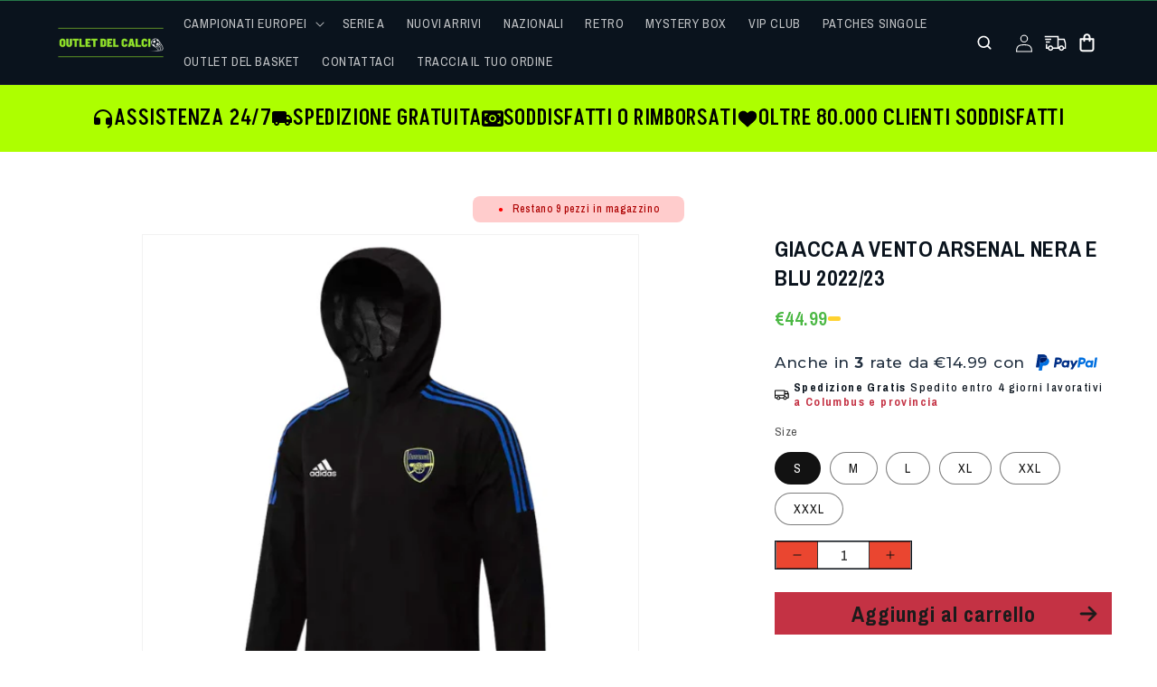

--- FILE ---
content_type: text/html; charset=utf-8
request_url: https://outletdelcalcio.eu/it-fr/products/giacca-a-vento-arsenal-nera-e-blu-2022
body_size: 100576
content:
<!doctype html>
<html class="js" lang="it">
  <head>

    
    
    
    
    
      
      
    
  
    <meta charset="utf-8">
    <meta http-equiv="X-UA-Compatible" content="IE=edge">
    <meta name="viewport" content="width=device-width,initial-scale=1">
    <meta name="theme-color" content="">
    <link rel="canonical" href="https://outletdelcalcio.eu/it-fr/products/giacca-a-vento-arsenal-nera-e-blu-2022"><link rel="icon" type="image/png" href="//outletdelcalcio.eu/cdn/shop/files/FAVICON.png?crop=center&height=32&v=1700456642&width=32"><link rel="preconnect" href="https://fonts.shopifycdn.com" crossorigin><link rel="preconnect" href="https://fonts.googleapis.com">
    <link rel="preconnect" href="https://fonts.gstatic.com" crossorigin>
    
    <link href="https://fonts.googleapis.com/css2?family=Akshar:wght@300..700&display=swap" rel="stylesheet">
    <link href="https://fonts.googleapis.com/css2?family=Montserrat:ital,wght@0,100..900;1,100..900&display=swap" rel="stylesheet">
    <link href="https://db.onlinewebfonts.com/c/efd86b69ab539177c9f077bd67c914ab?family=Coolvetica" rel="stylesheet" type="text/css"/>
    <link href="//unpkg.com/swiper/swiper-bundle.min.css" rel="stylesheet" type="text/css" media="all" />
    <script src="//unpkg.com/swiper/swiper-bundle.min.js" defer></script>

    <title>
      GIACCA A VENTO ARSENAL NERA E BLU 2022/23
 &ndash; outletdelcalcio</title>

    
    
    

<meta property="og:site_name" content="outletdelcalcio">
<meta property="og:url" content="https://outletdelcalcio.eu/it-fr/products/giacca-a-vento-arsenal-nera-e-blu-2022">
<meta property="og:title" content="GIACCA A VENTO ARSENAL NERA E BLU 2022/23">
<meta property="og:type" content="product">
<meta property="og:description" content="outletdelcalcio"><meta property="og:image" content="http://outletdelcalcio.eu/cdn/shop/products/23_c7efa429-c33f-4271-8472-c60c7c726921.png?v=1664400059">
  <meta property="og:image:secure_url" content="https://outletdelcalcio.eu/cdn/shop/products/23_c7efa429-c33f-4271-8472-c60c7c726921.png?v=1664400059">
  <meta property="og:image:width" content="500">
  <meta property="og:image:height" content="500"><meta property="og:price:amount" content="44.99">
  <meta property="og:price:currency" content="EUR"><meta name="twitter:card" content="summary_large_image">
<meta name="twitter:title" content="GIACCA A VENTO ARSENAL NERA E BLU 2022/23">
<meta name="twitter:description" content="outletdelcalcio">

    <!-- Google tag (gtag.js) -->

<script async src="https://www.googletagmanager.com/gtag/js?id=TAG_ID"></script>

<script>

 window.dataLayer = window.dataLayer || [];

 function gtag(){dataLayer.push(arguments);}

 gtag('js', new Date());

 gtag('config', 'TAG_ID');

</script>
    <script src="//outletdelcalcio.eu/cdn/shop/t/51/assets/constants.js?v=58251544750838685771763989975" defer="defer"></script>
    <script src="//outletdelcalcio.eu/cdn/shop/t/51/assets/pubsub.js?v=158357773527763999511763989975" defer="defer"></script>
    <script src="//outletdelcalcio.eu/cdn/shop/t/51/assets/global.js?v=66091950069995878031763989975" defer="defer"></script>
    <script src="https://ajax.googleapis.com/ajax/libs/jquery/3.5.1/jquery.min.js"></script>
    <script src="https://cdn.jsdelivr.net/npm/swiper@11/swiper-bundle.min.js" defer="defer"></script><script src="//outletdelcalcio.eu/cdn/shop/t/51/assets/animations.js?v=88693664871331136111763989975" defer="defer"></script><script>window.performance && window.performance.mark && window.performance.mark('shopify.content_for_header.start');</script><meta name="google-site-verification" content="2MH6nUKdZD1ZZzil20FVJIWG5tu0EQUAhgnYVx7Gdic">
<meta id="shopify-digital-wallet" name="shopify-digital-wallet" content="/66051539203/digital_wallets/dialog">
<link rel="alternate" hreflang="x-default" href="https://outletdelcalcio.eu/products/giacca-a-vento-arsenal-nera-e-blu-2022">
<link rel="alternate" hreflang="it" href="https://outletdelcalcio.eu/products/giacca-a-vento-arsenal-nera-e-blu-2022">
<link rel="alternate" hreflang="it-FR" href="https://outletdelcalcio.eu/it-fr/products/giacca-a-vento-arsenal-nera-e-blu-2022">
<link rel="alternate" type="application/json+oembed" href="https://outletdelcalcio.eu/it-fr/products/giacca-a-vento-arsenal-nera-e-blu-2022.oembed">
<script async="async" src="/checkouts/internal/preloads.js?locale=it-FR"></script>
<script id="shopify-features" type="application/json">{"accessToken":"b9f78d9d74b404353937ec1eeeacf8fa","betas":["rich-media-storefront-analytics"],"domain":"outletdelcalcio.eu","predictiveSearch":true,"shopId":66051539203,"locale":"it"}</script>
<script>var Shopify = Shopify || {};
Shopify.shop = "outletdelcalcio.myshopify.com";
Shopify.locale = "it";
Shopify.currency = {"active":"EUR","rate":"1.0"};
Shopify.country = "FR";
Shopify.theme = {"name":"New Year Theme (DEV-KE)","id":180032799048,"schema_name":"Dawn","schema_version":"14.0.0","theme_store_id":null,"role":"main"};
Shopify.theme.handle = "null";
Shopify.theme.style = {"id":null,"handle":null};
Shopify.cdnHost = "outletdelcalcio.eu/cdn";
Shopify.routes = Shopify.routes || {};
Shopify.routes.root = "/it-fr/";</script>
<script type="module">!function(o){(o.Shopify=o.Shopify||{}).modules=!0}(window);</script>
<script>!function(o){function n(){var o=[];function n(){o.push(Array.prototype.slice.apply(arguments))}return n.q=o,n}var t=o.Shopify=o.Shopify||{};t.loadFeatures=n(),t.autoloadFeatures=n()}(window);</script>
<script id="shop-js-analytics" type="application/json">{"pageType":"product"}</script>
<script defer="defer" async type="module" src="//outletdelcalcio.eu/cdn/shopifycloud/shop-js/modules/v2/client.init-shop-cart-sync_DXGljDCh.it.esm.js"></script>
<script defer="defer" async type="module" src="//outletdelcalcio.eu/cdn/shopifycloud/shop-js/modules/v2/chunk.common_Dby6QE3M.esm.js"></script>
<script type="module">
  await import("//outletdelcalcio.eu/cdn/shopifycloud/shop-js/modules/v2/client.init-shop-cart-sync_DXGljDCh.it.esm.js");
await import("//outletdelcalcio.eu/cdn/shopifycloud/shop-js/modules/v2/chunk.common_Dby6QE3M.esm.js");

  window.Shopify.SignInWithShop?.initShopCartSync?.({"fedCMEnabled":true,"windoidEnabled":true});

</script>
<script>(function() {
  var isLoaded = false;
  function asyncLoad() {
    if (isLoaded) return;
    isLoaded = true;
    var urls = ["https:\/\/sizeguides.eastsideco.io\/js\/production_installer.js?shop=outletdelcalcio.myshopify.com","https:\/\/sizeguides.eastsideco.io\/js\/production_installer.js?shop=outletdelcalcio.myshopify.com","https:\/\/size-charts-relentless.herokuapp.com\/js\/size-charts-relentless.js?shop=outletdelcalcio.myshopify.com","https:\/\/loox.io\/widget\/V1gz1z28F6\/loox.1672331969226.js?shop=outletdelcalcio.myshopify.com","https:\/\/cdn.shopify.com\/s\/files\/1\/0660\/5153\/9203\/t\/14\/assets\/booster_eu_cookie_66051539203.js?v=1700589161\u0026shop=outletdelcalcio.myshopify.com","\/\/cdn.shopify.com\/proxy\/ec5ffb64c1195c499f7a4f8d7517b85a40816e7c4759769059518c9d9ef5d5df\/contact.gorgias.help\/api\/contact-forms\/replace-mailto-script.js?t=1708264817922\u0026shopName=outletdelcalcio\u0026shop=outletdelcalcio.myshopify.com\u0026sp-cache-control=cHVibGljLCBtYXgtYWdlPTkwMA","https:\/\/app.gettixel.com\/get_script\/406212620c6e11efaddf5286d2af46a5.js?v=71735\u0026shop=outletdelcalcio.myshopify.com","https:\/\/api.config-security.com\/first.js?host=outletdelcalcio.myshopify.com\u0026plat=SHOPIFY\u0026shop=outletdelcalcio.myshopify.com","https:\/\/form-assets.mailchimp.com\/snippet\/account\/218436382?shop=outletdelcalcio.myshopify.com","https:\/\/chimpstatic.com\/mcjs-connected\/js\/users\/65ea20cdad8d5dbb91a88dbd2\/c7f036e2438caca69dc4c1e0b.js?shop=outletdelcalcio.myshopify.com","https:\/\/sdk.postscript.io\/sdk-script-loader.bundle.js?shopId=456736\u0026shop=outletdelcalcio.myshopify.com","https:\/\/size-guides.esc-apps-cdn.com\/1739201753-app.outletdelcalcio.myshopify.com.js?shop=outletdelcalcio.myshopify.com","https:\/\/cdn.hextom.com\/js\/eventpromotionbar.js?shop=outletdelcalcio.myshopify.com","https:\/\/cdn.hextom.com\/js\/freeshippingbar.js?shop=outletdelcalcio.myshopify.com"];
    for (var i = 0; i < urls.length; i++) {
      var s = document.createElement('script');
      s.type = 'text/javascript';
      s.async = true;
      s.src = urls[i];
      var x = document.getElementsByTagName('script')[0];
      x.parentNode.insertBefore(s, x);
    }
  };
  if(window.attachEvent) {
    window.attachEvent('onload', asyncLoad);
  } else {
    window.addEventListener('load', asyncLoad, false);
  }
})();</script>
<script id="__st">var __st={"a":66051539203,"offset":3600,"reqid":"27b245bf-447c-4265-b7ae-04b5ab018caa-1768950711","pageurl":"outletdelcalcio.eu\/it-fr\/products\/giacca-a-vento-arsenal-nera-e-blu-2022","u":"5f99e5cda686","p":"product","rtyp":"product","rid":7881649389827};</script>
<script>window.ShopifyPaypalV4VisibilityTracking = true;</script>
<script id="captcha-bootstrap">!function(){'use strict';const t='contact',e='account',n='new_comment',o=[[t,t],['blogs',n],['comments',n],[t,'customer']],c=[[e,'customer_login'],[e,'guest_login'],[e,'recover_customer_password'],[e,'create_customer']],r=t=>t.map((([t,e])=>`form[action*='/${t}']:not([data-nocaptcha='true']) input[name='form_type'][value='${e}']`)).join(','),a=t=>()=>t?[...document.querySelectorAll(t)].map((t=>t.form)):[];function s(){const t=[...o],e=r(t);return a(e)}const i='password',u='form_key',d=['recaptcha-v3-token','g-recaptcha-response','h-captcha-response',i],f=()=>{try{return window.sessionStorage}catch{return}},m='__shopify_v',_=t=>t.elements[u];function p(t,e,n=!1){try{const o=window.sessionStorage,c=JSON.parse(o.getItem(e)),{data:r}=function(t){const{data:e,action:n}=t;return t[m]||n?{data:e,action:n}:{data:t,action:n}}(c);for(const[e,n]of Object.entries(r))t.elements[e]&&(t.elements[e].value=n);n&&o.removeItem(e)}catch(o){console.error('form repopulation failed',{error:o})}}const l='form_type',E='cptcha';function T(t){t.dataset[E]=!0}const w=window,h=w.document,L='Shopify',v='ce_forms',y='captcha';let A=!1;((t,e)=>{const n=(g='f06e6c50-85a8-45c8-87d0-21a2b65856fe',I='https://cdn.shopify.com/shopifycloud/storefront-forms-hcaptcha/ce_storefront_forms_captcha_hcaptcha.v1.5.2.iife.js',D={infoText:'Protetto da hCaptcha',privacyText:'Privacy',termsText:'Termini'},(t,e,n)=>{const o=w[L][v],c=o.bindForm;if(c)return c(t,g,e,D).then(n);var r;o.q.push([[t,g,e,D],n]),r=I,A||(h.body.append(Object.assign(h.createElement('script'),{id:'captcha-provider',async:!0,src:r})),A=!0)});var g,I,D;w[L]=w[L]||{},w[L][v]=w[L][v]||{},w[L][v].q=[],w[L][y]=w[L][y]||{},w[L][y].protect=function(t,e){n(t,void 0,e),T(t)},Object.freeze(w[L][y]),function(t,e,n,w,h,L){const[v,y,A,g]=function(t,e,n){const i=e?o:[],u=t?c:[],d=[...i,...u],f=r(d),m=r(i),_=r(d.filter((([t,e])=>n.includes(e))));return[a(f),a(m),a(_),s()]}(w,h,L),I=t=>{const e=t.target;return e instanceof HTMLFormElement?e:e&&e.form},D=t=>v().includes(t);t.addEventListener('submit',(t=>{const e=I(t);if(!e)return;const n=D(e)&&!e.dataset.hcaptchaBound&&!e.dataset.recaptchaBound,o=_(e),c=g().includes(e)&&(!o||!o.value);(n||c)&&t.preventDefault(),c&&!n&&(function(t){try{if(!f())return;!function(t){const e=f();if(!e)return;const n=_(t);if(!n)return;const o=n.value;o&&e.removeItem(o)}(t);const e=Array.from(Array(32),(()=>Math.random().toString(36)[2])).join('');!function(t,e){_(t)||t.append(Object.assign(document.createElement('input'),{type:'hidden',name:u})),t.elements[u].value=e}(t,e),function(t,e){const n=f();if(!n)return;const o=[...t.querySelectorAll(`input[type='${i}']`)].map((({name:t})=>t)),c=[...d,...o],r={};for(const[a,s]of new FormData(t).entries())c.includes(a)||(r[a]=s);n.setItem(e,JSON.stringify({[m]:1,action:t.action,data:r}))}(t,e)}catch(e){console.error('failed to persist form',e)}}(e),e.submit())}));const S=(t,e)=>{t&&!t.dataset[E]&&(n(t,e.some((e=>e===t))),T(t))};for(const o of['focusin','change'])t.addEventListener(o,(t=>{const e=I(t);D(e)&&S(e,y())}));const B=e.get('form_key'),M=e.get(l),P=B&&M;t.addEventListener('DOMContentLoaded',(()=>{const t=y();if(P)for(const e of t)e.elements[l].value===M&&p(e,B);[...new Set([...A(),...v().filter((t=>'true'===t.dataset.shopifyCaptcha))])].forEach((e=>S(e,t)))}))}(h,new URLSearchParams(w.location.search),n,t,e,['guest_login'])})(!0,!0)}();</script>
<script integrity="sha256-4kQ18oKyAcykRKYeNunJcIwy7WH5gtpwJnB7kiuLZ1E=" data-source-attribution="shopify.loadfeatures" defer="defer" src="//outletdelcalcio.eu/cdn/shopifycloud/storefront/assets/storefront/load_feature-a0a9edcb.js" crossorigin="anonymous"></script>
<script data-source-attribution="shopify.dynamic_checkout.dynamic.init">var Shopify=Shopify||{};Shopify.PaymentButton=Shopify.PaymentButton||{isStorefrontPortableWallets:!0,init:function(){window.Shopify.PaymentButton.init=function(){};var t=document.createElement("script");t.src="https://outletdelcalcio.eu/cdn/shopifycloud/portable-wallets/latest/portable-wallets.it.js",t.type="module",document.head.appendChild(t)}};
</script>
<script data-source-attribution="shopify.dynamic_checkout.buyer_consent">
  function portableWalletsHideBuyerConsent(e){var t=document.getElementById("shopify-buyer-consent"),n=document.getElementById("shopify-subscription-policy-button");t&&n&&(t.classList.add("hidden"),t.setAttribute("aria-hidden","true"),n.removeEventListener("click",e))}function portableWalletsShowBuyerConsent(e){var t=document.getElementById("shopify-buyer-consent"),n=document.getElementById("shopify-subscription-policy-button");t&&n&&(t.classList.remove("hidden"),t.removeAttribute("aria-hidden"),n.addEventListener("click",e))}window.Shopify?.PaymentButton&&(window.Shopify.PaymentButton.hideBuyerConsent=portableWalletsHideBuyerConsent,window.Shopify.PaymentButton.showBuyerConsent=portableWalletsShowBuyerConsent);
</script>
<script data-source-attribution="shopify.dynamic_checkout.cart.bootstrap">document.addEventListener("DOMContentLoaded",(function(){function t(){return document.querySelector("shopify-accelerated-checkout-cart, shopify-accelerated-checkout")}if(t())Shopify.PaymentButton.init();else{new MutationObserver((function(e,n){t()&&(Shopify.PaymentButton.init(),n.disconnect())})).observe(document.body,{childList:!0,subtree:!0})}}));
</script>
<script id="sections-script" data-sections="header" defer="defer" src="//outletdelcalcio.eu/cdn/shop/t/51/compiled_assets/scripts.js?v=9927"></script>
<script>window.performance && window.performance.mark && window.performance.mark('shopify.content_for_header.end');</script>
    
  <style rel='text/css'>.options-hidden{display:none!important} .product-options-checkbox, .product-options-radiobutton{min-height:auto !important}</style>
  <script type='text/javascript' src="//outletdelcalcio.eu/cdn/shopifycloud/storefront/assets/themes_support/api.jquery-7ab1a3a4.js" defer='defer'></script>





















    


    <style data-shopify>
      @font-face {
  font-family: "Archivo Narrow";
  font-weight: 400;
  font-style: normal;
  font-display: swap;
  src: url("//outletdelcalcio.eu/cdn/fonts/archivo_narrow/archivonarrow_n4.5c3bab850a22055c235cf940f895d873a8689d70.woff2") format("woff2"),
       url("//outletdelcalcio.eu/cdn/fonts/archivo_narrow/archivonarrow_n4.ea12dd22d3319d164475c1d047ae8f973041a9ff.woff") format("woff");
}

      @font-face {
  font-family: "Archivo Narrow";
  font-weight: 700;
  font-style: normal;
  font-display: swap;
  src: url("//outletdelcalcio.eu/cdn/fonts/archivo_narrow/archivonarrow_n7.c049bee49aa92b4cfee86dd4e79c9194b8519e2b.woff2") format("woff2"),
       url("//outletdelcalcio.eu/cdn/fonts/archivo_narrow/archivonarrow_n7.89eabe3e1f3044c02b965aa5ad3e57c9e898709d.woff") format("woff");
}

      @font-face {
  font-family: "Archivo Narrow";
  font-weight: 400;
  font-style: italic;
  font-display: swap;
  src: url("//outletdelcalcio.eu/cdn/fonts/archivo_narrow/archivonarrow_i4.59445c13f0e607542640c8a56f31dcd8ed680cfa.woff2") format("woff2"),
       url("//outletdelcalcio.eu/cdn/fonts/archivo_narrow/archivonarrow_i4.bbf26c99347034f8df1f87b08c4a929cfc5255c8.woff") format("woff");
}

      @font-face {
  font-family: "Archivo Narrow";
  font-weight: 700;
  font-style: italic;
  font-display: swap;
  src: url("//outletdelcalcio.eu/cdn/fonts/archivo_narrow/archivonarrow_i7.394cd4c9437ad9084e13f72957e92bfbe366a689.woff2") format("woff2"),
       url("//outletdelcalcio.eu/cdn/fonts/archivo_narrow/archivonarrow_i7.f7e98758eef2e613f5c757b5780e7f43b6bcf700.woff") format("woff");
}

      @font-face {
  font-family: "Archivo Narrow";
  font-weight: 400;
  font-style: normal;
  font-display: swap;
  src: url("//outletdelcalcio.eu/cdn/fonts/archivo_narrow/archivonarrow_n4.5c3bab850a22055c235cf940f895d873a8689d70.woff2") format("woff2"),
       url("//outletdelcalcio.eu/cdn/fonts/archivo_narrow/archivonarrow_n4.ea12dd22d3319d164475c1d047ae8f973041a9ff.woff") format("woff");
}


      
        :root,
        .color-scheme-1 {
          --color-background: 255,255,255;
        
          --gradient-background: #ffffff;
        

        

        --color-foreground: 18,18,18;
        --color-background-contrast: 191,191,191;
        --color-shadow: 18,18,18;
        --color-button: 18,18,18;
        --color-button-text: 255,255,255;
        --color-secondary-button: 255,255,255;
        --color-secondary-button-text: 18,18,18;
        --color-link: 18,18,18;
        --color-badge-foreground: 18,18,18;
        --color-badge-background: 255,255,255;
        --color-badge-border: 18,18,18;
        --payment-terms-background-color: rgb(255 255 255);
      }
      
        
        .color-scheme-2 {
          --color-background: 243,243,243;
        
          --gradient-background: #f3f3f3;
        

        

        --color-foreground: ,,;
        --color-background-contrast: 179,179,179;
        --color-shadow: 18,18,18;
        --color-button: 18,18,18;
        --color-button-text: 243,243,243;
        --color-secondary-button: 243,243,243;
        --color-secondary-button-text: 18,18,18;
        --color-link: 18,18,18;
        --color-badge-foreground: ,,;
        --color-badge-background: 243,243,243;
        --color-badge-border: ,,;
        --payment-terms-background-color: rgb(243 243 243);
      }
      
        
        .color-scheme-3 {
          --color-background: 36,40,51;
        
          --gradient-background: #242833;
        

        

        --color-foreground: 255,255,255;
        --color-background-contrast: 47,52,66;
        --color-shadow: 18,18,18;
        --color-button: 255,255,255;
        --color-button-text: 0,0,0;
        --color-secondary-button: 36,40,51;
        --color-secondary-button-text: 255,255,255;
        --color-link: 255,255,255;
        --color-badge-foreground: 255,255,255;
        --color-badge-background: 36,40,51;
        --color-badge-border: 255,255,255;
        --payment-terms-background-color: rgb(36 40 51);
      }
      
        
        .color-scheme-4 {
          --color-background: 18,18,18;
        
          --gradient-background: #121212;
        

        

        --color-foreground: 255,255,255;
        --color-background-contrast: 146,146,146;
        --color-shadow: 18,18,18;
        --color-button: 255,255,255;
        --color-button-text: 18,18,18;
        --color-secondary-button: 18,18,18;
        --color-secondary-button-text: 255,255,255;
        --color-link: 255,255,255;
        --color-badge-foreground: 255,255,255;
        --color-badge-background: 18,18,18;
        --color-badge-border: 255,255,255;
        --payment-terms-background-color: rgb(18 18 18);
      }
      
        
        .color-scheme-5 {
          --color-background: 51,79,180;
        
          --gradient-background: #334fb4;
        

        

        --color-foreground: 255,255,255;
        --color-background-contrast: 23,35,81;
        --color-shadow: 18,18,18;
        --color-button: 255,255,255;
        --color-button-text: 51,79,180;
        --color-secondary-button: 51,79,180;
        --color-secondary-button-text: 255,255,255;
        --color-link: 255,255,255;
        --color-badge-foreground: 255,255,255;
        --color-badge-background: 51,79,180;
        --color-badge-border: 255,255,255;
        --payment-terms-background-color: rgb(51 79 180);
      }
      
        
        .color-scheme-5a29fb1b-1f14-497c-92f6-44e1336737f7 {
          --color-background: 10,19,29;
        
          --gradient-background: #0a131d;
        

        

        --color-foreground: 255,255,255;
        --color-background-contrast: 94,144,200;
        --color-shadow: 18,18,18;
        --color-button: 18,18,18;
        --color-button-text: 255,255,255;
        --color-secondary-button: 10,19,29;
        --color-secondary-button-text: 18,18,18;
        --color-link: 18,18,18;
        --color-badge-foreground: 255,255,255;
        --color-badge-background: 10,19,29;
        --color-badge-border: 255,255,255;
        --payment-terms-background-color: rgb(10 19 29);
      }
      
        
        .color-scheme-11d73275-4fb4-47d0-ad8e-695e08653671 {
          --color-background: 20,107,58;
        
          --gradient-background: #146b3a;
        

        

        --color-foreground: 255,255,255;
        --color-background-contrast: 0,0,0;
        --color-shadow: 18,18,18;
        --color-button: 18,18,18;
        --color-button-text: 255,255,255;
        --color-secondary-button: 20,107,58;
        --color-secondary-button-text: 18,18,18;
        --color-link: 18,18,18;
        --color-badge-foreground: 255,255,255;
        --color-badge-background: 20,107,58;
        --color-badge-border: 255,255,255;
        --payment-terms-background-color: rgb(20 107 58);
      }
      

      body, .color-scheme-1, .color-scheme-2, .color-scheme-3, .color-scheme-4, .color-scheme-5, .color-scheme-5a29fb1b-1f14-497c-92f6-44e1336737f7, .color-scheme-11d73275-4fb4-47d0-ad8e-695e08653671 {
        color: rgba(var(--color-foreground), 0.75);
        background-color: rgb(var(--color-background));
      }

      :root {
        --font-body-family: "Archivo Narrow", sans-serif;
        --font-body-style: normal;
        --font-body-weight: 400;
        --font-body-weight-bold: 700;

        --font-heading-family: "Archivo Narrow", sans-serif;
        --font-heading-style: normal;
        --font-heading-weight: 400;

        --font-body-scale: 1.0;
        --font-heading-scale: 1.0;

        --media-padding: px;
        --media-border-opacity: 0.05;
        --media-border-width: 1px;
        --media-radius: 0px;
        --media-shadow-opacity: 0.0;
        --media-shadow-horizontal-offset: 0px;
        --media-shadow-vertical-offset: 4px;
        --media-shadow-blur-radius: 5px;
        --media-shadow-visible: 0;

        --page-width: 150rem;
        --page-width-margin: 0rem;

        --product-card-image-padding: 0.0rem;
        --product-card-corner-radius: 0.0rem;
        --product-card-text-alignment: left;
        --product-card-border-width: 0.0rem;
        --product-card-border-opacity: 0.1;
        --product-card-shadow-opacity: 0.0;
        --product-card-shadow-visible: 0;
        --product-card-shadow-horizontal-offset: 0.0rem;
        --product-card-shadow-vertical-offset: 0.4rem;
        --product-card-shadow-blur-radius: 0.5rem;

        --collection-card-image-padding: 0.0rem;
        --collection-card-corner-radius: 0.0rem;
        --collection-card-text-alignment: left;
        --collection-card-border-width: 0.0rem;
        --collection-card-border-opacity: 0.1;
        --collection-card-shadow-opacity: 0.0;
        --collection-card-shadow-visible: 0;
        --collection-card-shadow-horizontal-offset: 0.0rem;
        --collection-card-shadow-vertical-offset: 0.4rem;
        --collection-card-shadow-blur-radius: 0.5rem;

        --blog-card-image-padding: 0.0rem;
        --blog-card-corner-radius: 0.0rem;
        --blog-card-text-alignment: left;
        --blog-card-border-width: 0.0rem;
        --blog-card-border-opacity: 0.1;
        --blog-card-shadow-opacity: 0.0;
        --blog-card-shadow-visible: 0;
        --blog-card-shadow-horizontal-offset: 0.0rem;
        --blog-card-shadow-vertical-offset: 0.4rem;
        --blog-card-shadow-blur-radius: 0.5rem;

        --badge-corner-radius: 4.0rem;

        --popup-border-width: 1px;
        --popup-border-opacity: 0.1;
        --popup-corner-radius: 0px;
        --popup-shadow-opacity: 0.05;
        --popup-shadow-horizontal-offset: 0px;
        --popup-shadow-vertical-offset: 4px;
        --popup-shadow-blur-radius: 5px;

        --drawer-border-width: 1px;
        --drawer-border-opacity: 0.1;
        --drawer-shadow-opacity: 0.0;
        --drawer-shadow-horizontal-offset: 0px;
        --drawer-shadow-vertical-offset: 4px;
        --drawer-shadow-blur-radius: 5px;

        --spacing-sections-desktop: 0px;
        --spacing-sections-mobile: 0px;

        --grid-desktop-vertical-spacing: 8px;
        --grid-desktop-horizontal-spacing: 8px;
        --grid-mobile-vertical-spacing: 4px;
        --grid-mobile-horizontal-spacing: 4px;

        --text-boxes-border-opacity: 0.1;
        --text-boxes-border-width: 0px;
        --text-boxes-radius: 0px;
        --text-boxes-shadow-opacity: 0.0;
        --text-boxes-shadow-visible: 0;
        --text-boxes-shadow-horizontal-offset: 0px;
        --text-boxes-shadow-vertical-offset: 4px;
        --text-boxes-shadow-blur-radius: 5px;

        --buttons-radius: 0px;
        --buttons-radius-outset: 0px;
        --buttons-border-width: 1px;
        --buttons-border-opacity: 1.0;
        --buttons-shadow-opacity: 0.0;
        --buttons-shadow-visible: 0;
        --buttons-shadow-horizontal-offset: 0px;
        --buttons-shadow-vertical-offset: 4px;
        --buttons-shadow-blur-radius: 5px;
        --buttons-border-offset: 0px;

        --inputs-radius: 0px;
        --inputs-border-width: 1px;
        --inputs-border-opacity: 0.55;
        --inputs-shadow-opacity: 0.0;
        --inputs-shadow-horizontal-offset: 0px;
        --inputs-margin-offset: 0px;
        --inputs-shadow-vertical-offset: 4px;
        --inputs-shadow-blur-radius: 5px;
        --inputs-radius-outset: 0px;

        --variant-pills-radius: 40px;
        --variant-pills-border-width: 1px;
        --variant-pills-border-opacity: 0.55;
        --variant-pills-shadow-opacity: 0.0;
        --variant-pills-shadow-horizontal-offset: 0px;
        --variant-pills-shadow-vertical-offset: 4px;
        --variant-pills-shadow-blur-radius: 5px;
      }

      *,
      *::before,
      *::after {
        box-sizing: inherit;
      }

      html {
        box-sizing: border-box;
        font-size: calc(var(--font-body-scale) * 62.5%);
        height: 100%;
      }

      body {
        /* display: grid; */
        display:flex;
        flex-direction:column;
        /* grid-template-rows: auto auto 1fr auto; */
        grid-template-columns: 100%;
        min-height: 100%;
        margin: 0;
        font-size: 1.5rem;
        letter-spacing: 0.06rem;
        line-height: calc(1 + 0.8 / var(--font-body-scale));
        font-family: var(--font-body-family);
        font-style: var(--font-body-style);
        font-weight: var(--font-body-weight);
      }

      @media screen and (min-width: 750px) {
        body {
          font-size: 1.6rem;
        }
      }
    </style>

    <link href="//outletdelcalcio.eu/cdn/shop/t/51/assets/base.css?v=25459361835104174001763989975" rel="stylesheet" type="text/css" media="all" />
    

      <link rel="preload" as="font" href="//outletdelcalcio.eu/cdn/fonts/archivo_narrow/archivonarrow_n4.5c3bab850a22055c235cf940f895d873a8689d70.woff2" type="font/woff2" crossorigin>
      

      <link rel="preload" as="font" href="//outletdelcalcio.eu/cdn/fonts/archivo_narrow/archivonarrow_n4.5c3bab850a22055c235cf940f895d873a8689d70.woff2" type="font/woff2" crossorigin>
      
<link href="//outletdelcalcio.eu/cdn/shop/t/51/assets/component-localization-form.css?v=120620094879297847921763989975" rel="stylesheet" type="text/css" media="all" />
      <script src="//outletdelcalcio.eu/cdn/shop/t/51/assets/localization-form.js?v=169565320306168926741763989975" defer="defer"></script><link
        rel="stylesheet"
        href="//outletdelcalcio.eu/cdn/shop/t/51/assets/component-predictive-search.css?v=118923337488134913561763989975"
        media="print"
        onload="this.media='all'"
      ><script>
      if (Shopify.designMode) {
        document.documentElement.classList.add('shopify-design-mode');
      }
    </script>
  


  
  
  <script src="//outletdelcalcio.eu/cdn/shop/t/51/assets/splide.min.js?v=105927669869322298261764090180" defer="defer"></script>
  <link href="//outletdelcalcio.eu/cdn/shop/t/51/assets/splide.min.css?v=44329677166622589231764090178" rel="stylesheet" type="text/css" media="all" />
  
  <!-- BEGIN app block: shopify://apps/triplewhale/blocks/triple_pixel_snippet/483d496b-3f1a-4609-aea7-8eee3b6b7a2a --><link rel='preconnect dns-prefetch' href='https://api.config-security.com/' crossorigin />
<link rel='preconnect dns-prefetch' href='https://conf.config-security.com/' crossorigin />
<script>
/* >> TriplePixel :: start*/
window.TriplePixelData={TripleName:"outletdelcalcio.myshopify.com",ver:"2.16",plat:"SHOPIFY",isHeadless:false,src:'SHOPIFY_EXT',product:{id:"7881649389827",name:`GIACCA A VENTO ARSENAL NERA E BLU 2022/23`,price:"44.99",variant:"43355241513219"},search:"",collection:"",cart:"page",template:"product",curr:"EUR" || "EUR"},function(W,H,A,L,E,_,B,N){function O(U,T,P,H,R){void 0===R&&(R=!1),H=new XMLHttpRequest,P?(H.open("POST",U,!0),H.setRequestHeader("Content-Type","text/plain")):H.open("GET",U,!0),H.send(JSON.stringify(P||{})),H.onreadystatechange=function(){4===H.readyState&&200===H.status?(R=H.responseText,U.includes("/first")?eval(R):P||(N[B]=R)):(299<H.status||H.status<200)&&T&&!R&&(R=!0,O(U,T-1,P))}}if(N=window,!N[H+"sn"]){N[H+"sn"]=1,L=function(){return Date.now().toString(36)+"_"+Math.random().toString(36)};try{A.setItem(H,1+(0|A.getItem(H)||0)),(E=JSON.parse(A.getItem(H+"U")||"[]")).push({u:location.href,r:document.referrer,t:Date.now(),id:L()}),A.setItem(H+"U",JSON.stringify(E))}catch(e){}var i,m,p;A.getItem('"!nC`')||(_=A,A=N,A[H]||(E=A[H]=function(t,e,i){return void 0===i&&(i=[]),"State"==t?E.s:(W=L(),(E._q=E._q||[]).push([W,t,e].concat(i)),W)},E.s="Installed",E._q=[],E.ch=W,B="configSecurityConfModel",N[B]=1,O("https://conf.config-security.com/model",5),i=L(),m=A[atob("c2NyZWVu")],_.setItem("di_pmt_wt",i),p={id:i,action:"profile",avatar:_.getItem("auth-security_rand_salt_"),time:m[atob("d2lkdGg=")]+":"+m[atob("aGVpZ2h0")],host:A.TriplePixelData.TripleName,plat:A.TriplePixelData.plat,url:window.location.href.slice(0,500),ref:document.referrer,ver:A.TriplePixelData.ver},O("https://api.config-security.com/event",5,p),O("https://api.config-security.com/first?host=".concat(p.host,"&plat=").concat(p.plat),5)))}}("","TriplePixel",localStorage);
/* << TriplePixel :: end*/
</script>



<!-- END app block --><!-- BEGIN app block: shopify://apps/pagefly-page-builder/blocks/app-embed/83e179f7-59a0-4589-8c66-c0dddf959200 -->

<!-- BEGIN app snippet: pagefly-cro-ab-testing-main -->







<script>
  ;(function () {
    const url = new URL(window.location)
    const viewParam = url.searchParams.get('view')
    if (viewParam && viewParam.includes('variant-pf-')) {
      url.searchParams.set('pf_v', viewParam)
      url.searchParams.delete('view')
      window.history.replaceState({}, '', url)
    }
  })()
</script>



<script type='module'>
  
  window.PAGEFLY_CRO = window.PAGEFLY_CRO || {}

  window.PAGEFLY_CRO['data_debug'] = {
    original_template_suffix: "all_products",
    allow_ab_test: false,
    ab_test_start_time: 0,
    ab_test_end_time: 0,
    today_date_time: 1768950712000,
  }
  window.PAGEFLY_CRO['GA4'] = { enabled: false}
</script>

<!-- END app snippet -->








  <script src='https://cdn.shopify.com/extensions/019bb4f9-aed6-78a3-be91-e9d44663e6bf/pagefly-page-builder-215/assets/pagefly-helper.js' defer='defer'></script>

  <script src='https://cdn.shopify.com/extensions/019bb4f9-aed6-78a3-be91-e9d44663e6bf/pagefly-page-builder-215/assets/pagefly-general-helper.js' defer='defer'></script>

  <script src='https://cdn.shopify.com/extensions/019bb4f9-aed6-78a3-be91-e9d44663e6bf/pagefly-page-builder-215/assets/pagefly-snap-slider.js' defer='defer'></script>

  <script src='https://cdn.shopify.com/extensions/019bb4f9-aed6-78a3-be91-e9d44663e6bf/pagefly-page-builder-215/assets/pagefly-slideshow-v3.js' defer='defer'></script>

  <script src='https://cdn.shopify.com/extensions/019bb4f9-aed6-78a3-be91-e9d44663e6bf/pagefly-page-builder-215/assets/pagefly-slideshow-v4.js' defer='defer'></script>

  <script src='https://cdn.shopify.com/extensions/019bb4f9-aed6-78a3-be91-e9d44663e6bf/pagefly-page-builder-215/assets/pagefly-glider.js' defer='defer'></script>

  <script src='https://cdn.shopify.com/extensions/019bb4f9-aed6-78a3-be91-e9d44663e6bf/pagefly-page-builder-215/assets/pagefly-slideshow-v1-v2.js' defer='defer'></script>

  <script src='https://cdn.shopify.com/extensions/019bb4f9-aed6-78a3-be91-e9d44663e6bf/pagefly-page-builder-215/assets/pagefly-product-media.js' defer='defer'></script>

  <script src='https://cdn.shopify.com/extensions/019bb4f9-aed6-78a3-be91-e9d44663e6bf/pagefly-page-builder-215/assets/pagefly-product.js' defer='defer'></script>


<script id='pagefly-helper-data' type='application/json'>
  {
    "page_optimization": {
      "assets_prefetching": true
    },
    "elements_asset_mapper": {
      "Accordion": "https://cdn.shopify.com/extensions/019bb4f9-aed6-78a3-be91-e9d44663e6bf/pagefly-page-builder-215/assets/pagefly-accordion.js",
      "Accordion3": "https://cdn.shopify.com/extensions/019bb4f9-aed6-78a3-be91-e9d44663e6bf/pagefly-page-builder-215/assets/pagefly-accordion3.js",
      "CountDown": "https://cdn.shopify.com/extensions/019bb4f9-aed6-78a3-be91-e9d44663e6bf/pagefly-page-builder-215/assets/pagefly-countdown.js",
      "GMap1": "https://cdn.shopify.com/extensions/019bb4f9-aed6-78a3-be91-e9d44663e6bf/pagefly-page-builder-215/assets/pagefly-gmap.js",
      "GMap2": "https://cdn.shopify.com/extensions/019bb4f9-aed6-78a3-be91-e9d44663e6bf/pagefly-page-builder-215/assets/pagefly-gmap.js",
      "GMapBasicV2": "https://cdn.shopify.com/extensions/019bb4f9-aed6-78a3-be91-e9d44663e6bf/pagefly-page-builder-215/assets/pagefly-gmap.js",
      "GMapAdvancedV2": "https://cdn.shopify.com/extensions/019bb4f9-aed6-78a3-be91-e9d44663e6bf/pagefly-page-builder-215/assets/pagefly-gmap.js",
      "HTML.Video": "https://cdn.shopify.com/extensions/019bb4f9-aed6-78a3-be91-e9d44663e6bf/pagefly-page-builder-215/assets/pagefly-htmlvideo.js",
      "HTML.Video2": "https://cdn.shopify.com/extensions/019bb4f9-aed6-78a3-be91-e9d44663e6bf/pagefly-page-builder-215/assets/pagefly-htmlvideo2.js",
      "HTML.Video3": "https://cdn.shopify.com/extensions/019bb4f9-aed6-78a3-be91-e9d44663e6bf/pagefly-page-builder-215/assets/pagefly-htmlvideo2.js",
      "BackgroundVideo": "https://cdn.shopify.com/extensions/019bb4f9-aed6-78a3-be91-e9d44663e6bf/pagefly-page-builder-215/assets/pagefly-htmlvideo2.js",
      "Instagram": "https://cdn.shopify.com/extensions/019bb4f9-aed6-78a3-be91-e9d44663e6bf/pagefly-page-builder-215/assets/pagefly-instagram.js",
      "Instagram2": "https://cdn.shopify.com/extensions/019bb4f9-aed6-78a3-be91-e9d44663e6bf/pagefly-page-builder-215/assets/pagefly-instagram.js",
      "Insta3": "https://cdn.shopify.com/extensions/019bb4f9-aed6-78a3-be91-e9d44663e6bf/pagefly-page-builder-215/assets/pagefly-instagram3.js",
      "Tabs": "https://cdn.shopify.com/extensions/019bb4f9-aed6-78a3-be91-e9d44663e6bf/pagefly-page-builder-215/assets/pagefly-tab.js",
      "Tabs3": "https://cdn.shopify.com/extensions/019bb4f9-aed6-78a3-be91-e9d44663e6bf/pagefly-page-builder-215/assets/pagefly-tab3.js",
      "ProductBox": "https://cdn.shopify.com/extensions/019bb4f9-aed6-78a3-be91-e9d44663e6bf/pagefly-page-builder-215/assets/pagefly-cart.js",
      "FBPageBox2": "https://cdn.shopify.com/extensions/019bb4f9-aed6-78a3-be91-e9d44663e6bf/pagefly-page-builder-215/assets/pagefly-facebook.js",
      "FBLikeButton2": "https://cdn.shopify.com/extensions/019bb4f9-aed6-78a3-be91-e9d44663e6bf/pagefly-page-builder-215/assets/pagefly-facebook.js",
      "TwitterFeed2": "https://cdn.shopify.com/extensions/019bb4f9-aed6-78a3-be91-e9d44663e6bf/pagefly-page-builder-215/assets/pagefly-twitter.js",
      "Paragraph4": "https://cdn.shopify.com/extensions/019bb4f9-aed6-78a3-be91-e9d44663e6bf/pagefly-page-builder-215/assets/pagefly-paragraph4.js",

      "AliReviews": "https://cdn.shopify.com/extensions/019bb4f9-aed6-78a3-be91-e9d44663e6bf/pagefly-page-builder-215/assets/pagefly-3rd-elements.js",
      "BackInStock": "https://cdn.shopify.com/extensions/019bb4f9-aed6-78a3-be91-e9d44663e6bf/pagefly-page-builder-215/assets/pagefly-3rd-elements.js",
      "GloboBackInStock": "https://cdn.shopify.com/extensions/019bb4f9-aed6-78a3-be91-e9d44663e6bf/pagefly-page-builder-215/assets/pagefly-3rd-elements.js",
      "GrowaveWishlist": "https://cdn.shopify.com/extensions/019bb4f9-aed6-78a3-be91-e9d44663e6bf/pagefly-page-builder-215/assets/pagefly-3rd-elements.js",
      "InfiniteOptionsShopPad": "https://cdn.shopify.com/extensions/019bb4f9-aed6-78a3-be91-e9d44663e6bf/pagefly-page-builder-215/assets/pagefly-3rd-elements.js",
      "InkybayProductPersonalizer": "https://cdn.shopify.com/extensions/019bb4f9-aed6-78a3-be91-e9d44663e6bf/pagefly-page-builder-215/assets/pagefly-3rd-elements.js",
      "LimeSpot": "https://cdn.shopify.com/extensions/019bb4f9-aed6-78a3-be91-e9d44663e6bf/pagefly-page-builder-215/assets/pagefly-3rd-elements.js",
      "Loox": "https://cdn.shopify.com/extensions/019bb4f9-aed6-78a3-be91-e9d44663e6bf/pagefly-page-builder-215/assets/pagefly-3rd-elements.js",
      "Opinew": "https://cdn.shopify.com/extensions/019bb4f9-aed6-78a3-be91-e9d44663e6bf/pagefly-page-builder-215/assets/pagefly-3rd-elements.js",
      "Powr": "https://cdn.shopify.com/extensions/019bb4f9-aed6-78a3-be91-e9d44663e6bf/pagefly-page-builder-215/assets/pagefly-3rd-elements.js",
      "ProductReviews": "https://cdn.shopify.com/extensions/019bb4f9-aed6-78a3-be91-e9d44663e6bf/pagefly-page-builder-215/assets/pagefly-3rd-elements.js",
      "PushOwl": "https://cdn.shopify.com/extensions/019bb4f9-aed6-78a3-be91-e9d44663e6bf/pagefly-page-builder-215/assets/pagefly-3rd-elements.js",
      "ReCharge": "https://cdn.shopify.com/extensions/019bb4f9-aed6-78a3-be91-e9d44663e6bf/pagefly-page-builder-215/assets/pagefly-3rd-elements.js",
      "Rivyo": "https://cdn.shopify.com/extensions/019bb4f9-aed6-78a3-be91-e9d44663e6bf/pagefly-page-builder-215/assets/pagefly-3rd-elements.js",
      "TrackingMore": "https://cdn.shopify.com/extensions/019bb4f9-aed6-78a3-be91-e9d44663e6bf/pagefly-page-builder-215/assets/pagefly-3rd-elements.js",
      "Vitals": "https://cdn.shopify.com/extensions/019bb4f9-aed6-78a3-be91-e9d44663e6bf/pagefly-page-builder-215/assets/pagefly-3rd-elements.js",
      "Wiser": "https://cdn.shopify.com/extensions/019bb4f9-aed6-78a3-be91-e9d44663e6bf/pagefly-page-builder-215/assets/pagefly-3rd-elements.js"
    },
    "custom_elements_mapper": {
      "pf-click-action-element": "https://cdn.shopify.com/extensions/019bb4f9-aed6-78a3-be91-e9d44663e6bf/pagefly-page-builder-215/assets/pagefly-click-action-element.js",
      "pf-dialog-element": "https://cdn.shopify.com/extensions/019bb4f9-aed6-78a3-be91-e9d44663e6bf/pagefly-page-builder-215/assets/pagefly-dialog-element.js"
    }
  }
</script>


<!-- END app block --><!-- BEGIN app block: shopify://apps/klaviyo-email-marketing-sms/blocks/klaviyo-onsite-embed/2632fe16-c075-4321-a88b-50b567f42507 -->












  <script async src="https://static.klaviyo.com/onsite/js/STTR8D/klaviyo.js?company_id=STTR8D"></script>
  <script>!function(){if(!window.klaviyo){window._klOnsite=window._klOnsite||[];try{window.klaviyo=new Proxy({},{get:function(n,i){return"push"===i?function(){var n;(n=window._klOnsite).push.apply(n,arguments)}:function(){for(var n=arguments.length,o=new Array(n),w=0;w<n;w++)o[w]=arguments[w];var t="function"==typeof o[o.length-1]?o.pop():void 0,e=new Promise((function(n){window._klOnsite.push([i].concat(o,[function(i){t&&t(i),n(i)}]))}));return e}}})}catch(n){window.klaviyo=window.klaviyo||[],window.klaviyo.push=function(){var n;(n=window._klOnsite).push.apply(n,arguments)}}}}();</script>

  
    <script id="viewed_product">
      if (item == null) {
        var _learnq = _learnq || [];

        var MetafieldReviews = null
        var MetafieldYotpoRating = null
        var MetafieldYotpoCount = null
        var MetafieldLooxRating = null
        var MetafieldLooxCount = null
        var okendoProduct = null
        var okendoProductReviewCount = null
        var okendoProductReviewAverageValue = null
        try {
          // The following fields are used for Customer Hub recently viewed in order to add reviews.
          // This information is not part of __kla_viewed. Instead, it is part of __kla_viewed_reviewed_items
          MetafieldReviews = {};
          MetafieldYotpoRating = null
          MetafieldYotpoCount = null
          MetafieldLooxRating = null
          MetafieldLooxCount = null

          okendoProduct = null
          // If the okendo metafield is not legacy, it will error, which then requires the new json formatted data
          if (okendoProduct && 'error' in okendoProduct) {
            okendoProduct = null
          }
          okendoProductReviewCount = okendoProduct ? okendoProduct.reviewCount : null
          okendoProductReviewAverageValue = okendoProduct ? okendoProduct.reviewAverageValue : null
        } catch (error) {
          console.error('Error in Klaviyo onsite reviews tracking:', error);
        }

        var item = {
          Name: "GIACCA A VENTO ARSENAL NERA E BLU 2022\/23",
          ProductID: 7881649389827,
          Categories: ["Arsenal FC","Products","TUTTE LE GIACCHE","TUTTE LE GIACCHE E TUTE"],
          ImageURL: "https://outletdelcalcio.eu/cdn/shop/products/23_c7efa429-c33f-4271-8472-c60c7c726921_grande.png?v=1664400059",
          URL: "https://outletdelcalcio.eu/it-fr/products/giacca-a-vento-arsenal-nera-e-blu-2022",
          Brand: "outletdelcalcio",
          Price: "€44.99",
          Value: "44.99",
          CompareAtPrice: "€0.00"
        };
        _learnq.push(['track', 'Viewed Product', item]);
        _learnq.push(['trackViewedItem', {
          Title: item.Name,
          ItemId: item.ProductID,
          Categories: item.Categories,
          ImageUrl: item.ImageURL,
          Url: item.URL,
          Metadata: {
            Brand: item.Brand,
            Price: item.Price,
            Value: item.Value,
            CompareAtPrice: item.CompareAtPrice
          },
          metafields:{
            reviews: MetafieldReviews,
            yotpo:{
              rating: MetafieldYotpoRating,
              count: MetafieldYotpoCount,
            },
            loox:{
              rating: MetafieldLooxRating,
              count: MetafieldLooxCount,
            },
            okendo: {
              rating: okendoProductReviewAverageValue,
              count: okendoProductReviewCount,
            }
          }
        }]);
      }
    </script>
  




  <script>
    window.klaviyoReviewsProductDesignMode = false
  </script>







<!-- END app block --><!-- BEGIN app block: shopify://apps/intelligems-a-b-testing/blocks/intelligems-script/fa83b64c-0c77-4c0c-b4b2-b94b42f5ef19 --><script>
  window._template = {
    directory: "",
    name: "product",
    suffix: "",
  };
  window.__productIdFromTemplate = 7881649389827;
  window.__plpCollectionIdFromTemplate = null;
</script>
<script type="module" blocking="render" fetchpriority="high" src="https://cdn.intelligems.io/esm/61b8177b7cd4/bundle.js" data-em-disable async></script>


<!-- END app block --><!-- BEGIN app block: shopify://apps/tixel-tiktok-pixels/blocks/app-embed/b273c4b8-95ba-409d-a87c-c46907e02629 -->
<script async src="https://app.gettixel.com/get_script/?shop_url=outletdelcalcio.myshopify.com"></script>


<!-- END app block --><!-- BEGIN app block: shopify://apps/pixelpro-easy-pixel-install/blocks/turbo-tiktok/0f61e244-e2c9-43da-9523-9762c9f7e6bf -->









<script>
    window.__adTraceTikTokPaused = ``;
    window.__adTraceTikTokServerSideApiEnabled = ``;
    window.__adTraceShopifyDomain = `https://outletdelcalcio.eu`;
    window.__adTraceIsProductPage = `product`.includes("product");
    window.__adTraceShopCurrency = `EUR`;
    window.__adTraceProductInfo = {
        "id": "7881649389827",
        "name": `GIACCA A VENTO ARSENAL NERA E BLU 2022/23`,
        "price": "44.99",
        "url": "/it-fr/products/giacca-a-vento-arsenal-nera-e-blu-2022",
        "description": "",
        "image": "//outletdelcalcio.eu/cdn/shop/products/23_c7efa429-c33f-4271-8472-c60c7c726921.png?v=1664400059"
    };
    
</script>
<!-- END app block --><script src="https://cdn.shopify.com/extensions/0199e424-c4e7-76c5-a7d7-5d12f1b1887b/pixelio-multi-fbpixel-48/assets/pixelio.js" type="text/javascript" defer="defer"></script>
<script src="https://cdn.shopify.com/extensions/19689677-6488-4a31-adf3-fcf4359c5fd9/forms-2295/assets/shopify-forms-loader.js" type="text/javascript" defer="defer"></script>
<script src="https://cdn.shopify.com/extensions/8d2c31d3-a828-4daf-820f-80b7f8e01c39/nova-eu-cookie-bar-gdpr-4/assets/nova-cookie-app-embed.js" type="text/javascript" defer="defer"></script>
<link href="https://cdn.shopify.com/extensions/8d2c31d3-a828-4daf-820f-80b7f8e01c39/nova-eu-cookie-bar-gdpr-4/assets/nova-cookie.css" rel="stylesheet" type="text/css" media="all">
<script src="https://cdn.shopify.com/extensions/019bc2d0-6182-7c57-a6b2-0b786d3800eb/event-promotion-bar-79/assets/eventpromotionbar.js" type="text/javascript" defer="defer"></script>
<script src="https://cdn.shopify.com/extensions/05506e16-894f-4f03-a8b8-e0c1b0d28c3d/tiktok-pixel-for-adtrace-160/assets/tiktok-pixel.js" type="text/javascript" defer="defer"></script>
<link href="https://cdn.shopify.com/extensions/019bb1f6-fcbe-7366-b948-e666c117b26c/advanced-product-options-176/assets/mws_apo_bundle.css" rel="stylesheet" type="text/css" media="all">
<link href="https://monorail-edge.shopifysvc.com" rel="dns-prefetch">
<script>(function(){if ("sendBeacon" in navigator && "performance" in window) {try {var session_token_from_headers = performance.getEntriesByType('navigation')[0].serverTiming.find(x => x.name == '_s').description;} catch {var session_token_from_headers = undefined;}var session_cookie_matches = document.cookie.match(/_shopify_s=([^;]*)/);var session_token_from_cookie = session_cookie_matches && session_cookie_matches.length === 2 ? session_cookie_matches[1] : "";var session_token = session_token_from_headers || session_token_from_cookie || "";function handle_abandonment_event(e) {var entries = performance.getEntries().filter(function(entry) {return /monorail-edge.shopifysvc.com/.test(entry.name);});if (!window.abandonment_tracked && entries.length === 0) {window.abandonment_tracked = true;var currentMs = Date.now();var navigation_start = performance.timing.navigationStart;var payload = {shop_id: 66051539203,url: window.location.href,navigation_start,duration: currentMs - navigation_start,session_token,page_type: "product"};window.navigator.sendBeacon("https://monorail-edge.shopifysvc.com/v1/produce", JSON.stringify({schema_id: "online_store_buyer_site_abandonment/1.1",payload: payload,metadata: {event_created_at_ms: currentMs,event_sent_at_ms: currentMs}}));}}window.addEventListener('pagehide', handle_abandonment_event);}}());</script>
<script id="web-pixels-manager-setup">(function e(e,d,r,n,o){if(void 0===o&&(o={}),!Boolean(null===(a=null===(i=window.Shopify)||void 0===i?void 0:i.analytics)||void 0===a?void 0:a.replayQueue)){var i,a;window.Shopify=window.Shopify||{};var t=window.Shopify;t.analytics=t.analytics||{};var s=t.analytics;s.replayQueue=[],s.publish=function(e,d,r){return s.replayQueue.push([e,d,r]),!0};try{self.performance.mark("wpm:start")}catch(e){}var l=function(){var e={modern:/Edge?\/(1{2}[4-9]|1[2-9]\d|[2-9]\d{2}|\d{4,})\.\d+(\.\d+|)|Firefox\/(1{2}[4-9]|1[2-9]\d|[2-9]\d{2}|\d{4,})\.\d+(\.\d+|)|Chrom(ium|e)\/(9{2}|\d{3,})\.\d+(\.\d+|)|(Maci|X1{2}).+ Version\/(15\.\d+|(1[6-9]|[2-9]\d|\d{3,})\.\d+)([,.]\d+|)( \(\w+\)|)( Mobile\/\w+|) Safari\/|Chrome.+OPR\/(9{2}|\d{3,})\.\d+\.\d+|(CPU[ +]OS|iPhone[ +]OS|CPU[ +]iPhone|CPU IPhone OS|CPU iPad OS)[ +]+(15[._]\d+|(1[6-9]|[2-9]\d|\d{3,})[._]\d+)([._]\d+|)|Android:?[ /-](13[3-9]|1[4-9]\d|[2-9]\d{2}|\d{4,})(\.\d+|)(\.\d+|)|Android.+Firefox\/(13[5-9]|1[4-9]\d|[2-9]\d{2}|\d{4,})\.\d+(\.\d+|)|Android.+Chrom(ium|e)\/(13[3-9]|1[4-9]\d|[2-9]\d{2}|\d{4,})\.\d+(\.\d+|)|SamsungBrowser\/([2-9]\d|\d{3,})\.\d+/,legacy:/Edge?\/(1[6-9]|[2-9]\d|\d{3,})\.\d+(\.\d+|)|Firefox\/(5[4-9]|[6-9]\d|\d{3,})\.\d+(\.\d+|)|Chrom(ium|e)\/(5[1-9]|[6-9]\d|\d{3,})\.\d+(\.\d+|)([\d.]+$|.*Safari\/(?![\d.]+ Edge\/[\d.]+$))|(Maci|X1{2}).+ Version\/(10\.\d+|(1[1-9]|[2-9]\d|\d{3,})\.\d+)([,.]\d+|)( \(\w+\)|)( Mobile\/\w+|) Safari\/|Chrome.+OPR\/(3[89]|[4-9]\d|\d{3,})\.\d+\.\d+|(CPU[ +]OS|iPhone[ +]OS|CPU[ +]iPhone|CPU IPhone OS|CPU iPad OS)[ +]+(10[._]\d+|(1[1-9]|[2-9]\d|\d{3,})[._]\d+)([._]\d+|)|Android:?[ /-](13[3-9]|1[4-9]\d|[2-9]\d{2}|\d{4,})(\.\d+|)(\.\d+|)|Mobile Safari.+OPR\/([89]\d|\d{3,})\.\d+\.\d+|Android.+Firefox\/(13[5-9]|1[4-9]\d|[2-9]\d{2}|\d{4,})\.\d+(\.\d+|)|Android.+Chrom(ium|e)\/(13[3-9]|1[4-9]\d|[2-9]\d{2}|\d{4,})\.\d+(\.\d+|)|Android.+(UC? ?Browser|UCWEB|U3)[ /]?(15\.([5-9]|\d{2,})|(1[6-9]|[2-9]\d|\d{3,})\.\d+)\.\d+|SamsungBrowser\/(5\.\d+|([6-9]|\d{2,})\.\d+)|Android.+MQ{2}Browser\/(14(\.(9|\d{2,})|)|(1[5-9]|[2-9]\d|\d{3,})(\.\d+|))(\.\d+|)|K[Aa][Ii]OS\/(3\.\d+|([4-9]|\d{2,})\.\d+)(\.\d+|)/},d=e.modern,r=e.legacy,n=navigator.userAgent;return n.match(d)?"modern":n.match(r)?"legacy":"unknown"}(),u="modern"===l?"modern":"legacy",c=(null!=n?n:{modern:"",legacy:""})[u],f=function(e){return[e.baseUrl,"/wpm","/b",e.hashVersion,"modern"===e.buildTarget?"m":"l",".js"].join("")}({baseUrl:d,hashVersion:r,buildTarget:u}),m=function(e){var d=e.version,r=e.bundleTarget,n=e.surface,o=e.pageUrl,i=e.monorailEndpoint;return{emit:function(e){var a=e.status,t=e.errorMsg,s=(new Date).getTime(),l=JSON.stringify({metadata:{event_sent_at_ms:s},events:[{schema_id:"web_pixels_manager_load/3.1",payload:{version:d,bundle_target:r,page_url:o,status:a,surface:n,error_msg:t},metadata:{event_created_at_ms:s}}]});if(!i)return console&&console.warn&&console.warn("[Web Pixels Manager] No Monorail endpoint provided, skipping logging."),!1;try{return self.navigator.sendBeacon.bind(self.navigator)(i,l)}catch(e){}var u=new XMLHttpRequest;try{return u.open("POST",i,!0),u.setRequestHeader("Content-Type","text/plain"),u.send(l),!0}catch(e){return console&&console.warn&&console.warn("[Web Pixels Manager] Got an unhandled error while logging to Monorail."),!1}}}}({version:r,bundleTarget:l,surface:e.surface,pageUrl:self.location.href,monorailEndpoint:e.monorailEndpoint});try{o.browserTarget=l,function(e){var d=e.src,r=e.async,n=void 0===r||r,o=e.onload,i=e.onerror,a=e.sri,t=e.scriptDataAttributes,s=void 0===t?{}:t,l=document.createElement("script"),u=document.querySelector("head"),c=document.querySelector("body");if(l.async=n,l.src=d,a&&(l.integrity=a,l.crossOrigin="anonymous"),s)for(var f in s)if(Object.prototype.hasOwnProperty.call(s,f))try{l.dataset[f]=s[f]}catch(e){}if(o&&l.addEventListener("load",o),i&&l.addEventListener("error",i),u)u.appendChild(l);else{if(!c)throw new Error("Did not find a head or body element to append the script");c.appendChild(l)}}({src:f,async:!0,onload:function(){if(!function(){var e,d;return Boolean(null===(d=null===(e=window.Shopify)||void 0===e?void 0:e.analytics)||void 0===d?void 0:d.initialized)}()){var d=window.webPixelsManager.init(e)||void 0;if(d){var r=window.Shopify.analytics;r.replayQueue.forEach((function(e){var r=e[0],n=e[1],o=e[2];d.publishCustomEvent(r,n,o)})),r.replayQueue=[],r.publish=d.publishCustomEvent,r.visitor=d.visitor,r.initialized=!0}}},onerror:function(){return m.emit({status:"failed",errorMsg:"".concat(f," has failed to load")})},sri:function(e){var d=/^sha384-[A-Za-z0-9+/=]+$/;return"string"==typeof e&&d.test(e)}(c)?c:"",scriptDataAttributes:o}),m.emit({status:"loading"})}catch(e){m.emit({status:"failed",errorMsg:(null==e?void 0:e.message)||"Unknown error"})}}})({shopId: 66051539203,storefrontBaseUrl: "https://outletdelcalcio.eu",extensionsBaseUrl: "https://extensions.shopifycdn.com/cdn/shopifycloud/web-pixels-manager",monorailEndpoint: "https://monorail-edge.shopifysvc.com/unstable/produce_batch",surface: "storefront-renderer",enabledBetaFlags: ["2dca8a86"],webPixelsConfigList: [{"id":"2963472712","configuration":"{\"shopUrl\":\"outletdelcalcio.myshopify.com\"}","eventPayloadVersion":"v1","runtimeContext":"STRICT","scriptVersion":"248a11d099ea6a1e0940c4d739c2a78c","type":"APP","apiClientId":6037049,"privacyPurposes":["ANALYTICS","MARKETING","SALE_OF_DATA"],"dataSharingAdjustments":{"protectedCustomerApprovalScopes":["read_customer_address","read_customer_email","read_customer_name","read_customer_personal_data","read_customer_phone"]}},{"id":"2674229576","configuration":"{\"accountID\":\"STTR8D\",\"webPixelConfig\":\"eyJlbmFibGVBZGRlZFRvQ2FydEV2ZW50cyI6IHRydWV9\"}","eventPayloadVersion":"v1","runtimeContext":"STRICT","scriptVersion":"524f6c1ee37bacdca7657a665bdca589","type":"APP","apiClientId":123074,"privacyPurposes":["ANALYTICS","MARKETING"],"dataSharingAdjustments":{"protectedCustomerApprovalScopes":["read_customer_address","read_customer_email","read_customer_name","read_customer_personal_data","read_customer_phone"]}},{"id":"2436202824","configuration":"{\"shopId\":\"456736\"}","eventPayloadVersion":"v1","runtimeContext":"STRICT","scriptVersion":"e57a43765e0d230c1bcb12178c1ff13f","type":"APP","apiClientId":2328352,"privacyPurposes":[],"dataSharingAdjustments":{"protectedCustomerApprovalScopes":["read_customer_address","read_customer_email","read_customer_name","read_customer_personal_data","read_customer_phone"]}},{"id":"2066547016","configuration":"{\"shopId\":\"outletdelcalcio.myshopify.com\"}","eventPayloadVersion":"v1","runtimeContext":"STRICT","scriptVersion":"674c31de9c131805829c42a983792da6","type":"APP","apiClientId":2753413,"privacyPurposes":["ANALYTICS","MARKETING","SALE_OF_DATA"],"dataSharingAdjustments":{"protectedCustomerApprovalScopes":["read_customer_address","read_customer_email","read_customer_name","read_customer_personal_data","read_customer_phone"]}},{"id":"1617625416","configuration":"{}","eventPayloadVersion":"v1","runtimeContext":"STRICT","scriptVersion":"705479d021859bdf9cd4598589a4acf4","type":"APP","apiClientId":30400643073,"privacyPurposes":["ANALYTICS"],"dataSharingAdjustments":{"protectedCustomerApprovalScopes":["read_customer_address","read_customer_email","read_customer_name","read_customer_personal_data","read_customer_phone"]}},{"id":"1573421384","configuration":"{\"pixelCode\":\"CUQAJJJC77UC7V3JCVK0\"}","eventPayloadVersion":"v1","runtimeContext":"STRICT","scriptVersion":"22e92c2ad45662f435e4801458fb78cc","type":"APP","apiClientId":4383523,"privacyPurposes":["ANALYTICS","MARKETING","SALE_OF_DATA"],"dataSharingAdjustments":{"protectedCustomerApprovalScopes":["read_customer_address","read_customer_email","read_customer_name","read_customer_personal_data","read_customer_phone"]}},{"id":"1396801864","configuration":"{\"shop_url\":\"outletdelcalcio.myshopify.com\"}","eventPayloadVersion":"v1","runtimeContext":"STRICT","scriptVersion":"9f20b620d06a177ed1250bae6dced301","type":"APP","apiClientId":4439243,"privacyPurposes":["ANALYTICS","MARKETING","SALE_OF_DATA"],"dataSharingAdjustments":{"protectedCustomerApprovalScopes":["read_customer_email","read_customer_name","read_customer_personal_data","read_customer_phone"]}},{"id":"1166573896","configuration":"{\"accountID\":\"1220658\",\"workspaceId\":\"202e9d75-7525-45fc-9786-2514f9b5516f\",\"projectId\":\"389825bf-21f6-4400-a0a0-6d63122845ff\"}","eventPayloadVersion":"v1","runtimeContext":"STRICT","scriptVersion":"52fc54f4608fa63b89d7f7c4f9344a98","type":"APP","apiClientId":5461967,"privacyPurposes":["ANALYTICS"],"dataSharingAdjustments":{"protectedCustomerApprovalScopes":[]}},{"id":"1059029320","configuration":"{\"config\":\"{\\\"pixel_id\\\":\\\"GT-TNHZX59\\\",\\\"target_country\\\":\\\"IT\\\",\\\"gtag_events\\\":[{\\\"type\\\":\\\"purchase\\\",\\\"action_label\\\":\\\"MC-EPF182KWFL\\\"},{\\\"type\\\":\\\"page_view\\\",\\\"action_label\\\":\\\"MC-EPF182KWFL\\\"},{\\\"type\\\":\\\"view_item\\\",\\\"action_label\\\":\\\"MC-EPF182KWFL\\\"}],\\\"enable_monitoring_mode\\\":false}\"}","eventPayloadVersion":"v1","runtimeContext":"OPEN","scriptVersion":"b2a88bafab3e21179ed38636efcd8a93","type":"APP","apiClientId":1780363,"privacyPurposes":[],"dataSharingAdjustments":{"protectedCustomerApprovalScopes":["read_customer_address","read_customer_email","read_customer_name","read_customer_personal_data","read_customer_phone"]}},{"id":"114852168","configuration":"{\"shopId\":\"outletdelcalcio.myshopify.com\"}","eventPayloadVersion":"v1","runtimeContext":"STRICT","scriptVersion":"31536d5a2ef62c1887054e49fd58dba0","type":"APP","apiClientId":4845829,"privacyPurposes":["ANALYTICS"],"dataSharingAdjustments":{"protectedCustomerApprovalScopes":["read_customer_email","read_customer_personal_data","read_customer_phone"]}},{"id":"29327688","configuration":"{\"myshopifyDomain\":\"outletdelcalcio.myshopify.com\",\"fallbackTrackingEnabled\":\"0\",\"storeUsesCashOnDelivery\":\"false\"}","eventPayloadVersion":"v1","runtimeContext":"STRICT","scriptVersion":"14f12110be0eba0c1b16c0a6776a09e7","type":"APP","apiClientId":4503629,"privacyPurposes":["ANALYTICS","MARKETING","SALE_OF_DATA"],"dataSharingAdjustments":{"protectedCustomerApprovalScopes":["read_customer_personal_data"]}},{"id":"75759944","eventPayloadVersion":"1","runtimeContext":"LAX","scriptVersion":"1","type":"CUSTOM","privacyPurposes":["ANALYTICS","MARKETING","SALE_OF_DATA"],"name":"heatmap"},{"id":"124354888","eventPayloadVersion":"1","runtimeContext":"LAX","scriptVersion":"1","type":"CUSTOM","privacyPurposes":["ANALYTICS","MARKETING","SALE_OF_DATA"],"name":"trackifyxcustom"},{"id":"195723592","eventPayloadVersion":"1","runtimeContext":"LAX","scriptVersion":"1","type":"CUSTOM","privacyPurposes":["ANALYTICS","MARKETING","PREFERENCES","SALE_OF_DATA"],"name":"tik tok mult"},{"id":"250446152","eventPayloadVersion":"1","runtimeContext":"LAX","scriptVersion":"1","type":"CUSTOM","privacyPurposes":["ANALYTICS","MARKETING","SALE_OF_DATA"],"name":"pixelio"},{"id":"shopify-app-pixel","configuration":"{}","eventPayloadVersion":"v1","runtimeContext":"STRICT","scriptVersion":"0450","apiClientId":"shopify-pixel","type":"APP","privacyPurposes":["ANALYTICS","MARKETING"]},{"id":"shopify-custom-pixel","eventPayloadVersion":"v1","runtimeContext":"LAX","scriptVersion":"0450","apiClientId":"shopify-pixel","type":"CUSTOM","privacyPurposes":["ANALYTICS","MARKETING"]}],isMerchantRequest: false,initData: {"shop":{"name":"outletdelcalcio","paymentSettings":{"currencyCode":"EUR"},"myshopifyDomain":"outletdelcalcio.myshopify.com","countryCode":"IT","storefrontUrl":"https:\/\/outletdelcalcio.eu\/it-fr"},"customer":null,"cart":null,"checkout":null,"productVariants":[{"price":{"amount":44.99,"currencyCode":"EUR"},"product":{"title":"GIACCA A VENTO ARSENAL NERA E BLU 2022\/23","vendor":"outletdelcalcio","id":"7881649389827","untranslatedTitle":"GIACCA A VENTO ARSENAL NERA E BLU 2022\/23","url":"\/it-fr\/products\/giacca-a-vento-arsenal-nera-e-blu-2022","type":""},"id":"43355241513219","image":{"src":"\/\/outletdelcalcio.eu\/cdn\/shop\/products\/23_c7efa429-c33f-4271-8472-c60c7c726921.png?v=1664400059"},"sku":null,"title":"S","untranslatedTitle":"S"},{"price":{"amount":44.99,"currencyCode":"EUR"},"product":{"title":"GIACCA A VENTO ARSENAL NERA E BLU 2022\/23","vendor":"outletdelcalcio","id":"7881649389827","untranslatedTitle":"GIACCA A VENTO ARSENAL NERA E BLU 2022\/23","url":"\/it-fr\/products\/giacca-a-vento-arsenal-nera-e-blu-2022","type":""},"id":"43355241545987","image":{"src":"\/\/outletdelcalcio.eu\/cdn\/shop\/products\/23_c7efa429-c33f-4271-8472-c60c7c726921.png?v=1664400059"},"sku":null,"title":"M","untranslatedTitle":"M"},{"price":{"amount":44.99,"currencyCode":"EUR"},"product":{"title":"GIACCA A VENTO ARSENAL NERA E BLU 2022\/23","vendor":"outletdelcalcio","id":"7881649389827","untranslatedTitle":"GIACCA A VENTO ARSENAL NERA E BLU 2022\/23","url":"\/it-fr\/products\/giacca-a-vento-arsenal-nera-e-blu-2022","type":""},"id":"43355241578755","image":{"src":"\/\/outletdelcalcio.eu\/cdn\/shop\/products\/23_c7efa429-c33f-4271-8472-c60c7c726921.png?v=1664400059"},"sku":null,"title":"L","untranslatedTitle":"L"},{"price":{"amount":44.99,"currencyCode":"EUR"},"product":{"title":"GIACCA A VENTO ARSENAL NERA E BLU 2022\/23","vendor":"outletdelcalcio","id":"7881649389827","untranslatedTitle":"GIACCA A VENTO ARSENAL NERA E BLU 2022\/23","url":"\/it-fr\/products\/giacca-a-vento-arsenal-nera-e-blu-2022","type":""},"id":"43355241611523","image":{"src":"\/\/outletdelcalcio.eu\/cdn\/shop\/products\/23_c7efa429-c33f-4271-8472-c60c7c726921.png?v=1664400059"},"sku":null,"title":"XL","untranslatedTitle":"XL"},{"price":{"amount":44.99,"currencyCode":"EUR"},"product":{"title":"GIACCA A VENTO ARSENAL NERA E BLU 2022\/23","vendor":"outletdelcalcio","id":"7881649389827","untranslatedTitle":"GIACCA A VENTO ARSENAL NERA E BLU 2022\/23","url":"\/it-fr\/products\/giacca-a-vento-arsenal-nera-e-blu-2022","type":""},"id":"43355241644291","image":{"src":"\/\/outletdelcalcio.eu\/cdn\/shop\/products\/23_c7efa429-c33f-4271-8472-c60c7c726921.png?v=1664400059"},"sku":null,"title":"XXL","untranslatedTitle":"XXL"},{"price":{"amount":44.99,"currencyCode":"EUR"},"product":{"title":"GIACCA A VENTO ARSENAL NERA E BLU 2022\/23","vendor":"outletdelcalcio","id":"7881649389827","untranslatedTitle":"GIACCA A VENTO ARSENAL NERA E BLU 2022\/23","url":"\/it-fr\/products\/giacca-a-vento-arsenal-nera-e-blu-2022","type":""},"id":"43355241677059","image":{"src":"\/\/outletdelcalcio.eu\/cdn\/shop\/products\/23_c7efa429-c33f-4271-8472-c60c7c726921.png?v=1664400059"},"sku":null,"title":"XXXL","untranslatedTitle":"XXXL"}],"purchasingCompany":null},},"https://outletdelcalcio.eu/cdn","fcfee988w5aeb613cpc8e4bc33m6693e112",{"modern":"","legacy":""},{"shopId":"66051539203","storefrontBaseUrl":"https:\/\/outletdelcalcio.eu","extensionBaseUrl":"https:\/\/extensions.shopifycdn.com\/cdn\/shopifycloud\/web-pixels-manager","surface":"storefront-renderer","enabledBetaFlags":"[\"2dca8a86\"]","isMerchantRequest":"false","hashVersion":"fcfee988w5aeb613cpc8e4bc33m6693e112","publish":"custom","events":"[[\"page_viewed\",{}],[\"product_viewed\",{\"productVariant\":{\"price\":{\"amount\":44.99,\"currencyCode\":\"EUR\"},\"product\":{\"title\":\"GIACCA A VENTO ARSENAL NERA E BLU 2022\/23\",\"vendor\":\"outletdelcalcio\",\"id\":\"7881649389827\",\"untranslatedTitle\":\"GIACCA A VENTO ARSENAL NERA E BLU 2022\/23\",\"url\":\"\/it-fr\/products\/giacca-a-vento-arsenal-nera-e-blu-2022\",\"type\":\"\"},\"id\":\"43355241513219\",\"image\":{\"src\":\"\/\/outletdelcalcio.eu\/cdn\/shop\/products\/23_c7efa429-c33f-4271-8472-c60c7c726921.png?v=1664400059\"},\"sku\":null,\"title\":\"S\",\"untranslatedTitle\":\"S\"}}]]"});</script><script>
  window.ShopifyAnalytics = window.ShopifyAnalytics || {};
  window.ShopifyAnalytics.meta = window.ShopifyAnalytics.meta || {};
  window.ShopifyAnalytics.meta.currency = 'EUR';
  var meta = {"product":{"id":7881649389827,"gid":"gid:\/\/shopify\/Product\/7881649389827","vendor":"outletdelcalcio","type":"","handle":"giacca-a-vento-arsenal-nera-e-blu-2022","variants":[{"id":43355241513219,"price":4499,"name":"GIACCA A VENTO ARSENAL NERA E BLU 2022\/23 - S","public_title":"S","sku":null},{"id":43355241545987,"price":4499,"name":"GIACCA A VENTO ARSENAL NERA E BLU 2022\/23 - M","public_title":"M","sku":null},{"id":43355241578755,"price":4499,"name":"GIACCA A VENTO ARSENAL NERA E BLU 2022\/23 - L","public_title":"L","sku":null},{"id":43355241611523,"price":4499,"name":"GIACCA A VENTO ARSENAL NERA E BLU 2022\/23 - XL","public_title":"XL","sku":null},{"id":43355241644291,"price":4499,"name":"GIACCA A VENTO ARSENAL NERA E BLU 2022\/23 - XXL","public_title":"XXL","sku":null},{"id":43355241677059,"price":4499,"name":"GIACCA A VENTO ARSENAL NERA E BLU 2022\/23 - XXXL","public_title":"XXXL","sku":null}],"remote":false},"page":{"pageType":"product","resourceType":"product","resourceId":7881649389827,"requestId":"27b245bf-447c-4265-b7ae-04b5ab018caa-1768950711"}};
  for (var attr in meta) {
    window.ShopifyAnalytics.meta[attr] = meta[attr];
  }
</script>
<script class="analytics">
  (function () {
    var customDocumentWrite = function(content) {
      var jquery = null;

      if (window.jQuery) {
        jquery = window.jQuery;
      } else if (window.Checkout && window.Checkout.$) {
        jquery = window.Checkout.$;
      }

      if (jquery) {
        jquery('body').append(content);
      }
    };

    var hasLoggedConversion = function(token) {
      if (token) {
        return document.cookie.indexOf('loggedConversion=' + token) !== -1;
      }
      return false;
    }

    var setCookieIfConversion = function(token) {
      if (token) {
        var twoMonthsFromNow = new Date(Date.now());
        twoMonthsFromNow.setMonth(twoMonthsFromNow.getMonth() + 2);

        document.cookie = 'loggedConversion=' + token + '; expires=' + twoMonthsFromNow;
      }
    }

    var trekkie = window.ShopifyAnalytics.lib = window.trekkie = window.trekkie || [];
    if (trekkie.integrations) {
      return;
    }
    trekkie.methods = [
      'identify',
      'page',
      'ready',
      'track',
      'trackForm',
      'trackLink'
    ];
    trekkie.factory = function(method) {
      return function() {
        var args = Array.prototype.slice.call(arguments);
        args.unshift(method);
        trekkie.push(args);
        return trekkie;
      };
    };
    for (var i = 0; i < trekkie.methods.length; i++) {
      var key = trekkie.methods[i];
      trekkie[key] = trekkie.factory(key);
    }
    trekkie.load = function(config) {
      trekkie.config = config || {};
      trekkie.config.initialDocumentCookie = document.cookie;
      var first = document.getElementsByTagName('script')[0];
      var script = document.createElement('script');
      script.type = 'text/javascript';
      script.onerror = function(e) {
        var scriptFallback = document.createElement('script');
        scriptFallback.type = 'text/javascript';
        scriptFallback.onerror = function(error) {
                var Monorail = {
      produce: function produce(monorailDomain, schemaId, payload) {
        var currentMs = new Date().getTime();
        var event = {
          schema_id: schemaId,
          payload: payload,
          metadata: {
            event_created_at_ms: currentMs,
            event_sent_at_ms: currentMs
          }
        };
        return Monorail.sendRequest("https://" + monorailDomain + "/v1/produce", JSON.stringify(event));
      },
      sendRequest: function sendRequest(endpointUrl, payload) {
        // Try the sendBeacon API
        if (window && window.navigator && typeof window.navigator.sendBeacon === 'function' && typeof window.Blob === 'function' && !Monorail.isIos12()) {
          var blobData = new window.Blob([payload], {
            type: 'text/plain'
          });

          if (window.navigator.sendBeacon(endpointUrl, blobData)) {
            return true;
          } // sendBeacon was not successful

        } // XHR beacon

        var xhr = new XMLHttpRequest();

        try {
          xhr.open('POST', endpointUrl);
          xhr.setRequestHeader('Content-Type', 'text/plain');
          xhr.send(payload);
        } catch (e) {
          console.log(e);
        }

        return false;
      },
      isIos12: function isIos12() {
        return window.navigator.userAgent.lastIndexOf('iPhone; CPU iPhone OS 12_') !== -1 || window.navigator.userAgent.lastIndexOf('iPad; CPU OS 12_') !== -1;
      }
    };
    Monorail.produce('monorail-edge.shopifysvc.com',
      'trekkie_storefront_load_errors/1.1',
      {shop_id: 66051539203,
      theme_id: 180032799048,
      app_name: "storefront",
      context_url: window.location.href,
      source_url: "//outletdelcalcio.eu/cdn/s/trekkie.storefront.cd680fe47e6c39ca5d5df5f0a32d569bc48c0f27.min.js"});

        };
        scriptFallback.async = true;
        scriptFallback.src = '//outletdelcalcio.eu/cdn/s/trekkie.storefront.cd680fe47e6c39ca5d5df5f0a32d569bc48c0f27.min.js';
        first.parentNode.insertBefore(scriptFallback, first);
      };
      script.async = true;
      script.src = '//outletdelcalcio.eu/cdn/s/trekkie.storefront.cd680fe47e6c39ca5d5df5f0a32d569bc48c0f27.min.js';
      first.parentNode.insertBefore(script, first);
    };
    trekkie.load(
      {"Trekkie":{"appName":"storefront","development":false,"defaultAttributes":{"shopId":66051539203,"isMerchantRequest":null,"themeId":180032799048,"themeCityHash":"11056065674319105459","contentLanguage":"it","currency":"EUR","eventMetadataId":"626810f8-0aec-4b4e-a2bc-c88fc7db159e"},"isServerSideCookieWritingEnabled":true,"monorailRegion":"shop_domain","enabledBetaFlags":["65f19447"]},"Session Attribution":{},"S2S":{"facebookCapiEnabled":true,"source":"trekkie-storefront-renderer","apiClientId":580111}}
    );

    var loaded = false;
    trekkie.ready(function() {
      if (loaded) return;
      loaded = true;

      window.ShopifyAnalytics.lib = window.trekkie;

      var originalDocumentWrite = document.write;
      document.write = customDocumentWrite;
      try { window.ShopifyAnalytics.merchantGoogleAnalytics.call(this); } catch(error) {};
      document.write = originalDocumentWrite;

      window.ShopifyAnalytics.lib.page(null,{"pageType":"product","resourceType":"product","resourceId":7881649389827,"requestId":"27b245bf-447c-4265-b7ae-04b5ab018caa-1768950711","shopifyEmitted":true});

      var match = window.location.pathname.match(/checkouts\/(.+)\/(thank_you|post_purchase)/)
      var token = match? match[1]: undefined;
      if (!hasLoggedConversion(token)) {
        setCookieIfConversion(token);
        window.ShopifyAnalytics.lib.track("Viewed Product",{"currency":"EUR","variantId":43355241513219,"productId":7881649389827,"productGid":"gid:\/\/shopify\/Product\/7881649389827","name":"GIACCA A VENTO ARSENAL NERA E BLU 2022\/23 - S","price":"44.99","sku":null,"brand":"outletdelcalcio","variant":"S","category":"","nonInteraction":true,"remote":false},undefined,undefined,{"shopifyEmitted":true});
      window.ShopifyAnalytics.lib.track("monorail:\/\/trekkie_storefront_viewed_product\/1.1",{"currency":"EUR","variantId":43355241513219,"productId":7881649389827,"productGid":"gid:\/\/shopify\/Product\/7881649389827","name":"GIACCA A VENTO ARSENAL NERA E BLU 2022\/23 - S","price":"44.99","sku":null,"brand":"outletdelcalcio","variant":"S","category":"","nonInteraction":true,"remote":false,"referer":"https:\/\/outletdelcalcio.eu\/it-fr\/products\/giacca-a-vento-arsenal-nera-e-blu-2022"});
      }
    });


        var eventsListenerScript = document.createElement('script');
        eventsListenerScript.async = true;
        eventsListenerScript.src = "//outletdelcalcio.eu/cdn/shopifycloud/storefront/assets/shop_events_listener-3da45d37.js";
        document.getElementsByTagName('head')[0].appendChild(eventsListenerScript);

})();</script>
<script
  defer
  src="https://outletdelcalcio.eu/cdn/shopifycloud/perf-kit/shopify-perf-kit-3.0.4.min.js"
  data-application="storefront-renderer"
  data-shop-id="66051539203"
  data-render-region="gcp-us-east1"
  data-page-type="product"
  data-theme-instance-id="180032799048"
  data-theme-name="Dawn"
  data-theme-version="14.0.0"
  data-monorail-region="shop_domain"
  data-resource-timing-sampling-rate="10"
  data-shs="true"
  data-shs-beacon="true"
  data-shs-export-with-fetch="true"
  data-shs-logs-sample-rate="1"
  data-shs-beacon-endpoint="https://outletdelcalcio.eu/api/collect"
></script>
</head>

  <body class="gradient">
    <a class="skip-to-content-link button visually-hidden" href="#MainContent">
      Vai direttamente ai contenuti
    </a><!-- BEGIN sections: header-group -->
<div id="shopify-section-sections--25234291163464__announcement_bar_MfAwmw" class="shopify-section shopify-section-group-header-group announcement-bar-section"><link href="//outletdelcalcio.eu/cdn/shop/t/51/assets/component-slideshow.css?v=41568389003077754171763989975" rel="stylesheet" type="text/css" media="all" />
<link href="//outletdelcalcio.eu/cdn/shop/t/51/assets/component-slider.css?v=84489119174820899461763989975" rel="stylesheet" type="text/css" media="all" />


<div
  class="utility-bar color-scheme-11d73275-4fb4-47d0-ad8e-695e08653671 gradient utility-bar--bottom-border"
  
>
  <div class="page-width utility-bar__grid"><div
        class="announcement-bar"
        role="region"
        aria-label="Annuncio"
        
      ></div><div class="localization-wrapper">
</div>
  </div>
</div>


</div><div id="shopify-section-sections--25234291163464__header" class="shopify-section shopify-section-group-header-group section-header"><link rel="stylesheet" href="//outletdelcalcio.eu/cdn/shop/t/51/assets/component-list-menu.css?v=151968516119678728991763989975" media="print" onload="this.media='all'">
<link rel="stylesheet" href="//outletdelcalcio.eu/cdn/shop/t/51/assets/component-search.css?v=165164710990765432851763989975" media="print" onload="this.media='all'">
<link rel="stylesheet" href="//outletdelcalcio.eu/cdn/shop/t/51/assets/component-menu-drawer.css?v=18136750084932901821763989975" media="print" onload="this.media='all'">
<link rel="stylesheet" href="//outletdelcalcio.eu/cdn/shop/t/51/assets/component-cart-notification.css?v=54116361853792938221763989975" media="print" onload="this.media='all'">
<link rel="stylesheet" href="//outletdelcalcio.eu/cdn/shop/t/51/assets/component-cart-items.css?v=73443021982121882991763989975" media="print" onload="this.media='all'"><link rel="stylesheet" href="//outletdelcalcio.eu/cdn/shop/t/51/assets/component-price.css?v=156050015285248644281763989975" media="print" onload="this.media='all'"><style>
  header-drawer {
    justify-self: start;
    margin-left: -1.2rem;
  }@media screen and (min-width: 990px) {
      header-drawer {
        display: none;
      }
    }.menu-drawer-container {
    display: flex;
  }

  .list-menu {
    list-style: none;
    padding: 0;
    margin: 0;
  }

  .list-menu--inline {
    display: inline-flex;
    flex-wrap: wrap;
  }

  summary.list-menu__item {
    padding-right: 2.7rem;
  }

  .list-menu__item {
    display: flex;
    align-items: center;
    line-height: calc(1 + 0.3 / var(--font-body-scale));
  }

  .list-menu__item--link {
    text-decoration: none;
    padding-bottom: 1rem;
    padding-top: 1rem;
    line-height: calc(1 + 0.8 / var(--font-body-scale));
  }
  /* custom header */
  .header--desktop-center{
    display: flex;
    width: 100%;
    align-items: center;
    justify-content: space-between;
  }
  
  /**/
  @media screen and (min-width: 750px) {
    .list-menu__item--link {
      padding-bottom: 0.5rem;
      padding-top: 0.5rem;
    }
  }
</style><style data-shopify>.header {
    padding: 2px 60px 2px 60px;
  }

  .section-header {
    position: sticky; /* This is for fixing a Safari z-index issue. PR #2147 */
    margin-bottom: 0px;
  }
  @media screen and (max-width: 749px) {
    .header{
      padding:0 8px 0 16px;
    }
  }
  @media screen and (min-width: 750px) {
    .section-header {
      margin-bottom: 0px;
    }
  }

  @media screen and (min-width: 990px) {
    .header {
      padding-top: 4px;
      padding-bottom: 4px;
    }
  }</style><script src="//outletdelcalcio.eu/cdn/shop/t/51/assets/details-disclosure.js?v=13653116266235556501763989975" defer="defer"></script>
<script src="//outletdelcalcio.eu/cdn/shop/t/51/assets/details-modal.js?v=25581673532751508451763989975" defer="defer"></script>
<script src="//outletdelcalcio.eu/cdn/shop/t/51/assets/cart-notification.js?v=133508293167896966491763989975" defer="defer"></script>
<script src="//outletdelcalcio.eu/cdn/shop/t/51/assets/search-form.js?v=133129549252120666541763989975" defer="defer"></script><svg xmlns="http://www.w3.org/2000/svg" class="hidden">
  <symbol id="icon-search" viewbox="0 0 18 19" fill="none">
    <path fill-rule="evenodd" clip-rule="evenodd" d="M11.03 11.68A5.784 5.784 0 112.85 3.5a5.784 5.784 0 018.18 8.18zm.26 1.12a6.78 6.78 0 11.72-.7l5.4 5.4a.5.5 0 11-.71.7l-5.41-5.4z" fill="currentColor"/>
  </symbol>

  <symbol id="icon-reset" class="icon icon-close"  fill="none" viewBox="0 0 18 18" stroke="currentColor">
    <circle r="8.5" cy="9" cx="9" stroke-opacity="0.2"/>
    <path d="M6.82972 6.82915L1.17193 1.17097" stroke-linecap="round" stroke-linejoin="round" transform="translate(5 5)"/>
    <path d="M1.22896 6.88502L6.77288 1.11523" stroke-linecap="round" stroke-linejoin="round" transform="translate(5 5)"/>
  </symbol>

  <symbol id="icon-close" class="icon icon-close" fill="none" viewBox="0 0 18 17">
    <path d="M.865 15.978a.5.5 0 00.707.707l7.433-7.431 7.579 7.282a.501.501 0 00.846-.37.5.5 0 00-.153-.351L9.712 8.546l7.417-7.416a.5.5 0 10-.707-.708L8.991 7.853 1.413.573a.5.5 0 10-.693.72l7.563 7.268-7.418 7.417z" fill="currentColor">
  </symbol>
</svg><div class="header-wrapper color-scheme-5a29fb1b-1f14-497c-92f6-44e1336737f7 gradient header-wrapper--border-bottom"><header class="header header--middle-left header--desktop-center header--mobile-center  header--has-menu header--has-account">

<header-drawer data-breakpoint="tablet">
  <details id="Details-menu-drawer-container" class="menu-drawer-container">
    <summary
      class="header__icon header__icon--menu header__icon--summary link focus-inset"
      aria-label="Menu"
    >
      <span>
        <svg   class="icon icon-hamburger"
  width="32" height="32" viewBox="0 0 32 32" fill="none" xmlns="http://www.w3.org/2000/svg">
  <rect x="5" y="7" width="22" height="3" rx="1.5" fill="white"/>
  <rect x="5" y="14" width="19" height="3" rx="1.5" fill="white"/>
  <rect x="5" y="21" width="11" height="3" rx="1.5" fill="white"/>
  </svg>
  
        <svg
  xmlns="http://www.w3.org/2000/svg"
  aria-hidden="true"
  focusable="false"
  class="icon icon-close"
  fill="none"
  viewBox="0 0 18 17"
>
  <path d="M.865 15.978a.5.5 0 00.707.707l7.433-7.431 7.579 7.282a.501.501 0 00.846-.37.5.5 0 00-.153-.351L9.712 8.546l7.417-7.416a.5.5 0 10-.707-.708L8.991 7.853 1.413.573a.5.5 0 10-.693.72l7.563 7.268-7.418 7.417z" fill="currentColor">
</svg>

      </span>
    </summary>
    <div id="menu-drawer" class="gradient menu-drawer motion-reduce color-scheme-1">
      <div class="menu-drawer__inner-container">
        <div class="menu-drawer__navigation-container">
          <nav class="menu-drawer__navigation">
            <ul class="menu-drawer__menu has-submenu list-menu" role="list"><li><details id="Details-menu-drawer-menu-item-1">
                      <summary
                        id="HeaderDrawer-campionati-europei"
                        class="menu-drawer__menu-item list-menu__item link link--text focus-inset"
                      >
                        CAMPIONATI EUROPEI
                        <svg
  viewBox="0 0 14 10"
  fill="none"
  aria-hidden="true"
  focusable="false"
  class="icon icon-arrow"
  xmlns="http://www.w3.org/2000/svg"
>
  <path fill-rule="evenodd" clip-rule="evenodd" d="M8.537.808a.5.5 0 01.817-.162l4 4a.5.5 0 010 .708l-4 4a.5.5 0 11-.708-.708L11.793 5.5H1a.5.5 0 010-1h10.793L8.646 1.354a.5.5 0 01-.109-.546z" fill="currentColor">
</svg>

                        <svg aria-hidden="true" focusable="false" class="icon icon-caret" viewBox="0 0 10 6">
  <path fill-rule="evenodd" clip-rule="evenodd" d="M9.354.646a.5.5 0 00-.708 0L5 4.293 1.354.646a.5.5 0 00-.708.708l4 4a.5.5 0 00.708 0l4-4a.5.5 0 000-.708z" fill="currentColor">
</svg>

                      </summary>
                      <div
                        id="link-campionati-europei"
                        class="menu-drawer__submenu has-submenu gradient motion-reduce"
                        tabindex="-1"
                      >
                        <div class="menu-drawer__inner-submenu">
                          <button class="menu-drawer__close-button link link--text focus-inset" aria-expanded="true">
                            <svg
  viewBox="0 0 14 10"
  fill="none"
  aria-hidden="true"
  focusable="false"
  class="icon icon-arrow"
  xmlns="http://www.w3.org/2000/svg"
>
  <path fill-rule="evenodd" clip-rule="evenodd" d="M8.537.808a.5.5 0 01.817-.162l4 4a.5.5 0 010 .708l-4 4a.5.5 0 11-.708-.708L11.793 5.5H1a.5.5 0 010-1h10.793L8.646 1.354a.5.5 0 01-.109-.546z" fill="currentColor">
</svg>

                            CAMPIONATI EUROPEI
                          </button>
                          <ul class="menu-drawer__menu list-menu" role="list" tabindex="-1"><li><a
                                    id="HeaderDrawer-campionati-europei-serie-a"
                                    href="/it-fr/pages/serie-a"
                                    class="menu-drawer__menu-item link link--text list-menu__item focus-inset"
                                    
                                  >
                                    Serie A
                                  </a></li><li><a
                                    id="HeaderDrawer-campionati-europei-serie-b"
                                    href="/it-fr/pages/serie-b"
                                    class="menu-drawer__menu-item link link--text list-menu__item focus-inset"
                                    
                                  >
                                    Serie B
                                  </a></li><li><a
                                    id="HeaderDrawer-campionati-europei-completini-bambino-calcio"
                                    href="/it-fr/collections/completini-bambino-calcio"
                                    class="menu-drawer__menu-item link link--text list-menu__item focus-inset"
                                    
                                  >
                                    COMPLETINI BAMBINO CALCIO
                                  </a></li><li><a
                                    id="HeaderDrawer-campionati-europei-ligue-1"
                                    href="/it-fr/pages/ligue-1"
                                    class="menu-drawer__menu-item link link--text list-menu__item focus-inset"
                                    
                                  >
                                    Ligue 1
                                  </a></li><li><a
                                    id="HeaderDrawer-campionati-europei-premier-league"
                                    href="/it-fr/pages/premier-league"
                                    class="menu-drawer__menu-item link link--text list-menu__item focus-inset"
                                    
                                  >
                                    Premier League
                                  </a></li><li><a
                                    id="HeaderDrawer-campionati-europei-laliga"
                                    href="/it-fr/pages/laliga"
                                    class="menu-drawer__menu-item link link--text list-menu__item focus-inset"
                                    
                                  >
                                    Laliga
                                  </a></li><li><a
                                    id="HeaderDrawer-campionati-europei-bundesliga"
                                    href="/it-fr/pages/bundesliga"
                                    class="menu-drawer__menu-item link link--text list-menu__item focus-inset"
                                    
                                  >
                                    Bundesliga
                                  </a></li><li><a
                                    id="HeaderDrawer-campionati-europei-nazionali"
                                    href="/it-fr/pages/nazionali"
                                    class="menu-drawer__menu-item link link--text list-menu__item focus-inset"
                                    
                                  >
                                    Nazionali
                                  </a></li></ul>
                        </div>
                      </div>
                    </details></li><li><a
                      id="HeaderDrawer-serie-a"
                      href="/it-fr/pages/serie-a"
                      class="menu-drawer__menu-item list-menu__item link link--text focus-inset"
                      
                    >
                      SERIE A
                    </a></li><li><a
                      id="HeaderDrawer-nuovi-arrivi"
                      href="/it-fr/collections/nuovi-arrivi"
                      class="menu-drawer__menu-item list-menu__item link link--text focus-inset"
                      
                    >
                      NUOVI ARRIVI
                    </a></li><li><a
                      id="HeaderDrawer-nazionali"
                      href="/it-fr/pages/nazionali"
                      class="menu-drawer__menu-item list-menu__item link link--text focus-inset"
                      
                    >
                      NAZIONALI
                    </a></li><li><a
                      id="HeaderDrawer-retro"
                      href="/it-fr/collections/maglie-retro"
                      class="menu-drawer__menu-item list-menu__item link link--text focus-inset"
                      
                    >
                      RETRO
                    </a></li><li><a
                      id="HeaderDrawer-mystery-box"
                      href="/it-fr/pages/mystery-box"
                      class="menu-drawer__menu-item list-menu__item link link--text focus-inset"
                      
                    >
                      MYSTERY BOX
                    </a></li><li><a
                      id="HeaderDrawer-vip-club"
                      href="/it-fr/pages/bfcm-vip-club"
                      class="menu-drawer__menu-item list-menu__item link link--text focus-inset"
                      
                    >
                      VIP CLUB
                    </a></li><li><a
                      id="HeaderDrawer-patches-singole"
                      href="/it-fr/collections/patches"
                      class="menu-drawer__menu-item list-menu__item link link--text focus-inset"
                      
                    >
                      PATCHES SINGOLE
                    </a></li><li><a
                      id="HeaderDrawer-outlet-del-basket"
                      href="/it-fr/pages/outlet-del-basket-v2"
                      class="menu-drawer__menu-item list-menu__item link link--text focus-inset"
                      
                    >
                      OUTLET DEL BASKET
                    </a></li><li><a
                      id="HeaderDrawer-contattaci"
                      href="https://outletdelcalcio.eu/pages/contact-us"
                      class="menu-drawer__menu-item list-menu__item link link--text focus-inset"
                      
                    >
                      CONTATTACI
                    </a></li><li><a
                      id="HeaderDrawer-traccia-il-tuo-ordine"
                      href="https://outletdelcalcio.eu/apps/track-your-order"
                      class="menu-drawer__menu-item list-menu__item link link--text focus-inset"
                      
                    >
                      TRACCIA IL TUO ORDINE
                    </a></li></ul>
          </nav>
          <div class="menu-drawer__utility-links"><a
                href="https://account.outletdelcalcio.eu?locale=it&region_country=FR"
                class="menu-drawer__account link focus-inset h5 medium-hide large-up-hide"
              >
                <account-icon><svg
  xmlns="http://www.w3.org/2000/svg"
  aria-hidden="true"
  focusable="false"
  class="icon icon-account"
  fill="none"
  viewBox="0 0 18 19"
>
  <path fill-rule="evenodd" clip-rule="evenodd" d="M6 4.5a3 3 0 116 0 3 3 0 01-6 0zm3-4a4 4 0 100 8 4 4 0 000-8zm5.58 12.15c1.12.82 1.83 2.24 1.91 4.85H1.51c.08-2.6.79-4.03 1.9-4.85C4.66 11.75 6.5 11.5 9 11.5s4.35.26 5.58 1.15zM9 10.5c-2.5 0-4.65.24-6.17 1.35C1.27 12.98.5 14.93.5 18v.5h17V18c0-3.07-.77-5.02-2.33-6.15-1.52-1.1-3.67-1.35-6.17-1.35z" fill="currentColor">
</svg>

</account-icon>Accedi</a><div class="menu-drawer__localization header-localization"><localization-form><form method="post" action="/it-fr/localization" id="HeaderCountryMobileForm" accept-charset="UTF-8" class="localization-form" enctype="multipart/form-data"><input type="hidden" name="form_type" value="localization" /><input type="hidden" name="utf8" value="✓" /><input type="hidden" name="_method" value="put" /><input type="hidden" name="return_to" value="/it-fr/products/giacca-a-vento-arsenal-nera-e-blu-2022" /><div>
                        <h2 class="visually-hidden" id="HeaderCountryMobileLabel">
                          Paese/Area geografica
                        </h2>

<div class="disclosure">
  <button
    type="button"
    class="disclosure__button localization-form__select localization-selector link link--text caption-large"
    aria-expanded="false"
    aria-controls="HeaderCountryMobile-country-results"
    aria-describedby="HeaderCountryMobileLabel"
  >
    <span>Francia |
      EUR
      €</span>
    <svg aria-hidden="true" focusable="false" class="icon icon-caret" viewBox="0 0 10 6">
  <path fill-rule="evenodd" clip-rule="evenodd" d="M9.354.646a.5.5 0 00-.708 0L5 4.293 1.354.646a.5.5 0 00-.708.708l4 4a.5.5 0 00.708 0l4-4a.5.5 0 000-.708z" fill="currentColor">
</svg>

  </button>
  <div class="disclosure__list-wrapper country-selector" hidden>
    <div class="country-filter">
      
        <div class="field">
          <input
            class="country-filter__input field__input"
            id="country-filter-input"
            type="search"
            name="country_filter"
            value=""
            placeholder="Cerca"
            role="combobox"
            aria-owns="country-results"
            aria-controls="country-results"
            aria-haspopup="listbox"
            aria-autocomplete="list"
            autocorrect="off"
            autocomplete="off"
            autocapitalize="off"
            spellcheck="false"
          >
          <label class="field__label" for="country-filter-input">Cerca</label>
          <button
            type="reset"
            class="country-filter__reset-button field__button hidden"
            aria-label="Cancella termine ricerca"
          >
            <svg class="icon icon-close" aria-hidden="true" focusable="false">
              <use xlink:href="#icon-reset">
            </svg>
          </button>
          <div class="country-filter__search-icon field__button motion-reduce">
            <svg class="icon icon-search" aria-hidden="true" focusable="false">
              <use xlink:href="#icon-search">
            </svg>
          </div>
        </div>
      
      <button
        class="country-selector__close-button button--small link"
        type="button"
        aria-label="Chiudi"
      >
        <svg
  xmlns="http://www.w3.org/2000/svg"
  aria-hidden="true"
  focusable="false"
  class="icon icon-close"
  fill="none"
  viewBox="0 0 18 17"
>
  <path d="M.865 15.978a.5.5 0 00.707.707l7.433-7.431 7.579 7.282a.501.501 0 00.846-.37.5.5 0 00-.153-.351L9.712 8.546l7.417-7.416a.5.5 0 10-.707-.708L8.991 7.853 1.413.573a.5.5 0 10-.693.72l7.563 7.268-7.418 7.417z" fill="currentColor">
</svg>

      </button>
    </div>
    <div id="sr-country-search-results" class="visually-hidden" aria-live="polite"></div>
    <div
      class="disclosure__list country-selector__list"
      id="HeaderCountryMobile-country-results"
    >
      
        <ul
          role="list"
          class="list-unstyled popular-countries"
          aria-label="Paesi/aree geografiche popolari"
        ><li class="disclosure__item" tabindex="-1">
              <a
                class="link link--text disclosure__link caption-large focus-inset"
                href="#"
                
                data-value="DE"
                id="Germania"
              >
                <span
                  
                    class="visibility-hidden"
                  
                ><svg
  class="icon icon-checkmark"
  aria-hidden="true"
  focusable="false"
  xmlns="http://www.w3.org/2000/svg"
  viewBox="0 0 12 9"
  fill="none"
>
  <path fill-rule="evenodd" clip-rule="evenodd" d="M11.35.643a.5.5 0 01.006.707l-6.77 6.886a.5.5 0 01-.719-.006L.638 4.845a.5.5 0 11.724-.69l2.872 3.011 6.41-6.517a.5.5 0 01.707-.006h-.001z" fill="currentColor"/>
</svg>
</span>
                <span class="country">Germania</span>
                <span class="localization-form__currency motion-reduce hidden">
                  EUR
                  €</span>
              </a>
            </li><li class="disclosure__item" tabindex="-1">
              <a
                class="link link--text disclosure__link caption-large focus-inset"
                href="#"
                
                data-value="IT"
                id="Italia"
              >
                <span
                  
                    class="visibility-hidden"
                  
                ><svg
  class="icon icon-checkmark"
  aria-hidden="true"
  focusable="false"
  xmlns="http://www.w3.org/2000/svg"
  viewBox="0 0 12 9"
  fill="none"
>
  <path fill-rule="evenodd" clip-rule="evenodd" d="M11.35.643a.5.5 0 01.006.707l-6.77 6.886a.5.5 0 01-.719-.006L.638 4.845a.5.5 0 11.724-.69l2.872 3.011 6.41-6.517a.5.5 0 01.707-.006h-.001z" fill="currentColor"/>
</svg>
</span>
                <span class="country">Italia</span>
                <span class="localization-form__currency motion-reduce hidden">
                  EUR
                  €</span>
              </a>
            </li><li class="disclosure__item" tabindex="-1">
              <a
                class="link link--text disclosure__link caption-large focus-inset"
                href="#"
                
                data-value="GB"
                id="Regno Unito"
              >
                <span
                  
                    class="visibility-hidden"
                  
                ><svg
  class="icon icon-checkmark"
  aria-hidden="true"
  focusable="false"
  xmlns="http://www.w3.org/2000/svg"
  viewBox="0 0 12 9"
  fill="none"
>
  <path fill-rule="evenodd" clip-rule="evenodd" d="M11.35.643a.5.5 0 01.006.707l-6.77 6.886a.5.5 0 01-.719-.006L.638 4.845a.5.5 0 11.724-.69l2.872 3.011 6.41-6.517a.5.5 0 01.707-.006h-.001z" fill="currentColor"/>
</svg>
</span>
                <span class="country">Regno Unito</span>
                <span class="localization-form__currency motion-reduce hidden">
                  EUR
                  €</span>
              </a>
            </li><li class="disclosure__item" tabindex="-1">
              <a
                class="link link--text disclosure__link caption-large focus-inset"
                href="#"
                
                data-value="CH"
                id="Svizzera"
              >
                <span
                  
                    class="visibility-hidden"
                  
                ><svg
  class="icon icon-checkmark"
  aria-hidden="true"
  focusable="false"
  xmlns="http://www.w3.org/2000/svg"
  viewBox="0 0 12 9"
  fill="none"
>
  <path fill-rule="evenodd" clip-rule="evenodd" d="M11.35.643a.5.5 0 01.006.707l-6.77 6.886a.5.5 0 01-.719-.006L.638 4.845a.5.5 0 11.724-.69l2.872 3.011 6.41-6.517a.5.5 0 01.707-.006h-.001z" fill="currentColor"/>
</svg>
</span>
                <span class="country">Svizzera</span>
                <span class="localization-form__currency motion-reduce hidden">
                  EUR
                  €</span>
              </a>
            </li></ul>
      
      <ul role="list" class="list-unstyled countries"><li class="disclosure__item" tabindex="-1">
            <a
              class="link link--text disclosure__link caption-large focus-inset"
              href="#"
              
              data-value="AF"
              id="Afghanistan"
            >
              <span
                
                  class="visibility-hidden"
                
              ><svg
  class="icon icon-checkmark"
  aria-hidden="true"
  focusable="false"
  xmlns="http://www.w3.org/2000/svg"
  viewBox="0 0 12 9"
  fill="none"
>
  <path fill-rule="evenodd" clip-rule="evenodd" d="M11.35.643a.5.5 0 01.006.707l-6.77 6.886a.5.5 0 01-.719-.006L.638 4.845a.5.5 0 11.724-.69l2.872 3.011 6.41-6.517a.5.5 0 01.707-.006h-.001z" fill="currentColor"/>
</svg>
</span>
              <span class="country">Afghanistan</span>
              <span class="localization-form__currency motion-reduce hidden">
                EUR
                €</span>
            </a>
          </li><li class="disclosure__item" tabindex="-1">
            <a
              class="link link--text disclosure__link caption-large focus-inset"
              href="#"
              
              data-value="AL"
              id="Albania"
            >
              <span
                
                  class="visibility-hidden"
                
              ><svg
  class="icon icon-checkmark"
  aria-hidden="true"
  focusable="false"
  xmlns="http://www.w3.org/2000/svg"
  viewBox="0 0 12 9"
  fill="none"
>
  <path fill-rule="evenodd" clip-rule="evenodd" d="M11.35.643a.5.5 0 01.006.707l-6.77 6.886a.5.5 0 01-.719-.006L.638 4.845a.5.5 0 11.724-.69l2.872 3.011 6.41-6.517a.5.5 0 01.707-.006h-.001z" fill="currentColor"/>
</svg>
</span>
              <span class="country">Albania</span>
              <span class="localization-form__currency motion-reduce hidden">
                EUR
                €</span>
            </a>
          </li><li class="disclosure__item" tabindex="-1">
            <a
              class="link link--text disclosure__link caption-large focus-inset"
              href="#"
              
              data-value="DZ"
              id="Algeria"
            >
              <span
                
                  class="visibility-hidden"
                
              ><svg
  class="icon icon-checkmark"
  aria-hidden="true"
  focusable="false"
  xmlns="http://www.w3.org/2000/svg"
  viewBox="0 0 12 9"
  fill="none"
>
  <path fill-rule="evenodd" clip-rule="evenodd" d="M11.35.643a.5.5 0 01.006.707l-6.77 6.886a.5.5 0 01-.719-.006L.638 4.845a.5.5 0 11.724-.69l2.872 3.011 6.41-6.517a.5.5 0 01.707-.006h-.001z" fill="currentColor"/>
</svg>
</span>
              <span class="country">Algeria</span>
              <span class="localization-form__currency motion-reduce hidden">
                EUR
                €</span>
            </a>
          </li><li class="disclosure__item" tabindex="-1">
            <a
              class="link link--text disclosure__link caption-large focus-inset"
              href="#"
              
              data-value="AD"
              id="Andorra"
            >
              <span
                
                  class="visibility-hidden"
                
              ><svg
  class="icon icon-checkmark"
  aria-hidden="true"
  focusable="false"
  xmlns="http://www.w3.org/2000/svg"
  viewBox="0 0 12 9"
  fill="none"
>
  <path fill-rule="evenodd" clip-rule="evenodd" d="M11.35.643a.5.5 0 01.006.707l-6.77 6.886a.5.5 0 01-.719-.006L.638 4.845a.5.5 0 11.724-.69l2.872 3.011 6.41-6.517a.5.5 0 01.707-.006h-.001z" fill="currentColor"/>
</svg>
</span>
              <span class="country">Andorra</span>
              <span class="localization-form__currency motion-reduce hidden">
                EUR
                €</span>
            </a>
          </li><li class="disclosure__item" tabindex="-1">
            <a
              class="link link--text disclosure__link caption-large focus-inset"
              href="#"
              
              data-value="AO"
              id="Angola"
            >
              <span
                
                  class="visibility-hidden"
                
              ><svg
  class="icon icon-checkmark"
  aria-hidden="true"
  focusable="false"
  xmlns="http://www.w3.org/2000/svg"
  viewBox="0 0 12 9"
  fill="none"
>
  <path fill-rule="evenodd" clip-rule="evenodd" d="M11.35.643a.5.5 0 01.006.707l-6.77 6.886a.5.5 0 01-.719-.006L.638 4.845a.5.5 0 11.724-.69l2.872 3.011 6.41-6.517a.5.5 0 01.707-.006h-.001z" fill="currentColor"/>
</svg>
</span>
              <span class="country">Angola</span>
              <span class="localization-form__currency motion-reduce hidden">
                EUR
                €</span>
            </a>
          </li><li class="disclosure__item" tabindex="-1">
            <a
              class="link link--text disclosure__link caption-large focus-inset"
              href="#"
              
              data-value="SA"
              id="Arabia Saudita"
            >
              <span
                
                  class="visibility-hidden"
                
              ><svg
  class="icon icon-checkmark"
  aria-hidden="true"
  focusable="false"
  xmlns="http://www.w3.org/2000/svg"
  viewBox="0 0 12 9"
  fill="none"
>
  <path fill-rule="evenodd" clip-rule="evenodd" d="M11.35.643a.5.5 0 01.006.707l-6.77 6.886a.5.5 0 01-.719-.006L.638 4.845a.5.5 0 11.724-.69l2.872 3.011 6.41-6.517a.5.5 0 01.707-.006h-.001z" fill="currentColor"/>
</svg>
</span>
              <span class="country">Arabia Saudita</span>
              <span class="localization-form__currency motion-reduce hidden">
                EUR
                €</span>
            </a>
          </li><li class="disclosure__item" tabindex="-1">
            <a
              class="link link--text disclosure__link caption-large focus-inset"
              href="#"
              
              data-value="AR"
              id="Argentina"
            >
              <span
                
                  class="visibility-hidden"
                
              ><svg
  class="icon icon-checkmark"
  aria-hidden="true"
  focusable="false"
  xmlns="http://www.w3.org/2000/svg"
  viewBox="0 0 12 9"
  fill="none"
>
  <path fill-rule="evenodd" clip-rule="evenodd" d="M11.35.643a.5.5 0 01.006.707l-6.77 6.886a.5.5 0 01-.719-.006L.638 4.845a.5.5 0 11.724-.69l2.872 3.011 6.41-6.517a.5.5 0 01.707-.006h-.001z" fill="currentColor"/>
</svg>
</span>
              <span class="country">Argentina</span>
              <span class="localization-form__currency motion-reduce hidden">
                EUR
                €</span>
            </a>
          </li><li class="disclosure__item" tabindex="-1">
            <a
              class="link link--text disclosure__link caption-large focus-inset"
              href="#"
              
              data-value="AM"
              id="Armenia"
            >
              <span
                
                  class="visibility-hidden"
                
              ><svg
  class="icon icon-checkmark"
  aria-hidden="true"
  focusable="false"
  xmlns="http://www.w3.org/2000/svg"
  viewBox="0 0 12 9"
  fill="none"
>
  <path fill-rule="evenodd" clip-rule="evenodd" d="M11.35.643a.5.5 0 01.006.707l-6.77 6.886a.5.5 0 01-.719-.006L.638 4.845a.5.5 0 11.724-.69l2.872 3.011 6.41-6.517a.5.5 0 01.707-.006h-.001z" fill="currentColor"/>
</svg>
</span>
              <span class="country">Armenia</span>
              <span class="localization-form__currency motion-reduce hidden">
                EUR
                €</span>
            </a>
          </li><li class="disclosure__item" tabindex="-1">
            <a
              class="link link--text disclosure__link caption-large focus-inset"
              href="#"
              
              data-value="AU"
              id="Australia"
            >
              <span
                
                  class="visibility-hidden"
                
              ><svg
  class="icon icon-checkmark"
  aria-hidden="true"
  focusable="false"
  xmlns="http://www.w3.org/2000/svg"
  viewBox="0 0 12 9"
  fill="none"
>
  <path fill-rule="evenodd" clip-rule="evenodd" d="M11.35.643a.5.5 0 01.006.707l-6.77 6.886a.5.5 0 01-.719-.006L.638 4.845a.5.5 0 11.724-.69l2.872 3.011 6.41-6.517a.5.5 0 01.707-.006h-.001z" fill="currentColor"/>
</svg>
</span>
              <span class="country">Australia</span>
              <span class="localization-form__currency motion-reduce hidden">
                EUR
                €</span>
            </a>
          </li><li class="disclosure__item" tabindex="-1">
            <a
              class="link link--text disclosure__link caption-large focus-inset"
              href="#"
              
              data-value="AT"
              id="Austria"
            >
              <span
                
                  class="visibility-hidden"
                
              ><svg
  class="icon icon-checkmark"
  aria-hidden="true"
  focusable="false"
  xmlns="http://www.w3.org/2000/svg"
  viewBox="0 0 12 9"
  fill="none"
>
  <path fill-rule="evenodd" clip-rule="evenodd" d="M11.35.643a.5.5 0 01.006.707l-6.77 6.886a.5.5 0 01-.719-.006L.638 4.845a.5.5 0 11.724-.69l2.872 3.011 6.41-6.517a.5.5 0 01.707-.006h-.001z" fill="currentColor"/>
</svg>
</span>
              <span class="country">Austria</span>
              <span class="localization-form__currency motion-reduce hidden">
                EUR
                €</span>
            </a>
          </li><li class="disclosure__item" tabindex="-1">
            <a
              class="link link--text disclosure__link caption-large focus-inset"
              href="#"
              
              data-value="AZ"
              id="Azerbaigian"
            >
              <span
                
                  class="visibility-hidden"
                
              ><svg
  class="icon icon-checkmark"
  aria-hidden="true"
  focusable="false"
  xmlns="http://www.w3.org/2000/svg"
  viewBox="0 0 12 9"
  fill="none"
>
  <path fill-rule="evenodd" clip-rule="evenodd" d="M11.35.643a.5.5 0 01.006.707l-6.77 6.886a.5.5 0 01-.719-.006L.638 4.845a.5.5 0 11.724-.69l2.872 3.011 6.41-6.517a.5.5 0 01.707-.006h-.001z" fill="currentColor"/>
</svg>
</span>
              <span class="country">Azerbaigian</span>
              <span class="localization-form__currency motion-reduce hidden">
                EUR
                €</span>
            </a>
          </li><li class="disclosure__item" tabindex="-1">
            <a
              class="link link--text disclosure__link caption-large focus-inset"
              href="#"
              
              data-value="BH"
              id="Bahrein"
            >
              <span
                
                  class="visibility-hidden"
                
              ><svg
  class="icon icon-checkmark"
  aria-hidden="true"
  focusable="false"
  xmlns="http://www.w3.org/2000/svg"
  viewBox="0 0 12 9"
  fill="none"
>
  <path fill-rule="evenodd" clip-rule="evenodd" d="M11.35.643a.5.5 0 01.006.707l-6.77 6.886a.5.5 0 01-.719-.006L.638 4.845a.5.5 0 11.724-.69l2.872 3.011 6.41-6.517a.5.5 0 01.707-.006h-.001z" fill="currentColor"/>
</svg>
</span>
              <span class="country">Bahrein</span>
              <span class="localization-form__currency motion-reduce hidden">
                EUR
                €</span>
            </a>
          </li><li class="disclosure__item" tabindex="-1">
            <a
              class="link link--text disclosure__link caption-large focus-inset"
              href="#"
              
              data-value="BD"
              id="Bangladesh"
            >
              <span
                
                  class="visibility-hidden"
                
              ><svg
  class="icon icon-checkmark"
  aria-hidden="true"
  focusable="false"
  xmlns="http://www.w3.org/2000/svg"
  viewBox="0 0 12 9"
  fill="none"
>
  <path fill-rule="evenodd" clip-rule="evenodd" d="M11.35.643a.5.5 0 01.006.707l-6.77 6.886a.5.5 0 01-.719-.006L.638 4.845a.5.5 0 11.724-.69l2.872 3.011 6.41-6.517a.5.5 0 01.707-.006h-.001z" fill="currentColor"/>
</svg>
</span>
              <span class="country">Bangladesh</span>
              <span class="localization-form__currency motion-reduce hidden">
                EUR
                €</span>
            </a>
          </li><li class="disclosure__item" tabindex="-1">
            <a
              class="link link--text disclosure__link caption-large focus-inset"
              href="#"
              
              data-value="BE"
              id="Belgio"
            >
              <span
                
                  class="visibility-hidden"
                
              ><svg
  class="icon icon-checkmark"
  aria-hidden="true"
  focusable="false"
  xmlns="http://www.w3.org/2000/svg"
  viewBox="0 0 12 9"
  fill="none"
>
  <path fill-rule="evenodd" clip-rule="evenodd" d="M11.35.643a.5.5 0 01.006.707l-6.77 6.886a.5.5 0 01-.719-.006L.638 4.845a.5.5 0 11.724-.69l2.872 3.011 6.41-6.517a.5.5 0 01.707-.006h-.001z" fill="currentColor"/>
</svg>
</span>
              <span class="country">Belgio</span>
              <span class="localization-form__currency motion-reduce hidden">
                EUR
                €</span>
            </a>
          </li><li class="disclosure__item" tabindex="-1">
            <a
              class="link link--text disclosure__link caption-large focus-inset"
              href="#"
              
              data-value="BJ"
              id="Benin"
            >
              <span
                
                  class="visibility-hidden"
                
              ><svg
  class="icon icon-checkmark"
  aria-hidden="true"
  focusable="false"
  xmlns="http://www.w3.org/2000/svg"
  viewBox="0 0 12 9"
  fill="none"
>
  <path fill-rule="evenodd" clip-rule="evenodd" d="M11.35.643a.5.5 0 01.006.707l-6.77 6.886a.5.5 0 01-.719-.006L.638 4.845a.5.5 0 11.724-.69l2.872 3.011 6.41-6.517a.5.5 0 01.707-.006h-.001z" fill="currentColor"/>
</svg>
</span>
              <span class="country">Benin</span>
              <span class="localization-form__currency motion-reduce hidden">
                EUR
                €</span>
            </a>
          </li><li class="disclosure__item" tabindex="-1">
            <a
              class="link link--text disclosure__link caption-large focus-inset"
              href="#"
              
              data-value="BT"
              id="Bhutan"
            >
              <span
                
                  class="visibility-hidden"
                
              ><svg
  class="icon icon-checkmark"
  aria-hidden="true"
  focusable="false"
  xmlns="http://www.w3.org/2000/svg"
  viewBox="0 0 12 9"
  fill="none"
>
  <path fill-rule="evenodd" clip-rule="evenodd" d="M11.35.643a.5.5 0 01.006.707l-6.77 6.886a.5.5 0 01-.719-.006L.638 4.845a.5.5 0 11.724-.69l2.872 3.011 6.41-6.517a.5.5 0 01.707-.006h-.001z" fill="currentColor"/>
</svg>
</span>
              <span class="country">Bhutan</span>
              <span class="localization-form__currency motion-reduce hidden">
                EUR
                €</span>
            </a>
          </li><li class="disclosure__item" tabindex="-1">
            <a
              class="link link--text disclosure__link caption-large focus-inset"
              href="#"
              
              data-value="BY"
              id="Bielorussia"
            >
              <span
                
                  class="visibility-hidden"
                
              ><svg
  class="icon icon-checkmark"
  aria-hidden="true"
  focusable="false"
  xmlns="http://www.w3.org/2000/svg"
  viewBox="0 0 12 9"
  fill="none"
>
  <path fill-rule="evenodd" clip-rule="evenodd" d="M11.35.643a.5.5 0 01.006.707l-6.77 6.886a.5.5 0 01-.719-.006L.638 4.845a.5.5 0 11.724-.69l2.872 3.011 6.41-6.517a.5.5 0 01.707-.006h-.001z" fill="currentColor"/>
</svg>
</span>
              <span class="country">Bielorussia</span>
              <span class="localization-form__currency motion-reduce hidden">
                EUR
                €</span>
            </a>
          </li><li class="disclosure__item" tabindex="-1">
            <a
              class="link link--text disclosure__link caption-large focus-inset"
              href="#"
              
              data-value="BO"
              id="Bolivia"
            >
              <span
                
                  class="visibility-hidden"
                
              ><svg
  class="icon icon-checkmark"
  aria-hidden="true"
  focusable="false"
  xmlns="http://www.w3.org/2000/svg"
  viewBox="0 0 12 9"
  fill="none"
>
  <path fill-rule="evenodd" clip-rule="evenodd" d="M11.35.643a.5.5 0 01.006.707l-6.77 6.886a.5.5 0 01-.719-.006L.638 4.845a.5.5 0 11.724-.69l2.872 3.011 6.41-6.517a.5.5 0 01.707-.006h-.001z" fill="currentColor"/>
</svg>
</span>
              <span class="country">Bolivia</span>
              <span class="localization-form__currency motion-reduce hidden">
                EUR
                €</span>
            </a>
          </li><li class="disclosure__item" tabindex="-1">
            <a
              class="link link--text disclosure__link caption-large focus-inset"
              href="#"
              
              data-value="BA"
              id="Bosnia ed Erzegovina"
            >
              <span
                
                  class="visibility-hidden"
                
              ><svg
  class="icon icon-checkmark"
  aria-hidden="true"
  focusable="false"
  xmlns="http://www.w3.org/2000/svg"
  viewBox="0 0 12 9"
  fill="none"
>
  <path fill-rule="evenodd" clip-rule="evenodd" d="M11.35.643a.5.5 0 01.006.707l-6.77 6.886a.5.5 0 01-.719-.006L.638 4.845a.5.5 0 11.724-.69l2.872 3.011 6.41-6.517a.5.5 0 01.707-.006h-.001z" fill="currentColor"/>
</svg>
</span>
              <span class="country">Bosnia ed Erzegovina</span>
              <span class="localization-form__currency motion-reduce hidden">
                EUR
                €</span>
            </a>
          </li><li class="disclosure__item" tabindex="-1">
            <a
              class="link link--text disclosure__link caption-large focus-inset"
              href="#"
              
              data-value="BW"
              id="Botswana"
            >
              <span
                
                  class="visibility-hidden"
                
              ><svg
  class="icon icon-checkmark"
  aria-hidden="true"
  focusable="false"
  xmlns="http://www.w3.org/2000/svg"
  viewBox="0 0 12 9"
  fill="none"
>
  <path fill-rule="evenodd" clip-rule="evenodd" d="M11.35.643a.5.5 0 01.006.707l-6.77 6.886a.5.5 0 01-.719-.006L.638 4.845a.5.5 0 11.724-.69l2.872 3.011 6.41-6.517a.5.5 0 01.707-.006h-.001z" fill="currentColor"/>
</svg>
</span>
              <span class="country">Botswana</span>
              <span class="localization-form__currency motion-reduce hidden">
                EUR
                €</span>
            </a>
          </li><li class="disclosure__item" tabindex="-1">
            <a
              class="link link--text disclosure__link caption-large focus-inset"
              href="#"
              
              data-value="BR"
              id="Brasile"
            >
              <span
                
                  class="visibility-hidden"
                
              ><svg
  class="icon icon-checkmark"
  aria-hidden="true"
  focusable="false"
  xmlns="http://www.w3.org/2000/svg"
  viewBox="0 0 12 9"
  fill="none"
>
  <path fill-rule="evenodd" clip-rule="evenodd" d="M11.35.643a.5.5 0 01.006.707l-6.77 6.886a.5.5 0 01-.719-.006L.638 4.845a.5.5 0 11.724-.69l2.872 3.011 6.41-6.517a.5.5 0 01.707-.006h-.001z" fill="currentColor"/>
</svg>
</span>
              <span class="country">Brasile</span>
              <span class="localization-form__currency motion-reduce hidden">
                EUR
                €</span>
            </a>
          </li><li class="disclosure__item" tabindex="-1">
            <a
              class="link link--text disclosure__link caption-large focus-inset"
              href="#"
              
              data-value="BN"
              id="Brunei"
            >
              <span
                
                  class="visibility-hidden"
                
              ><svg
  class="icon icon-checkmark"
  aria-hidden="true"
  focusable="false"
  xmlns="http://www.w3.org/2000/svg"
  viewBox="0 0 12 9"
  fill="none"
>
  <path fill-rule="evenodd" clip-rule="evenodd" d="M11.35.643a.5.5 0 01.006.707l-6.77 6.886a.5.5 0 01-.719-.006L.638 4.845a.5.5 0 11.724-.69l2.872 3.011 6.41-6.517a.5.5 0 01.707-.006h-.001z" fill="currentColor"/>
</svg>
</span>
              <span class="country">Brunei</span>
              <span class="localization-form__currency motion-reduce hidden">
                EUR
                €</span>
            </a>
          </li><li class="disclosure__item" tabindex="-1">
            <a
              class="link link--text disclosure__link caption-large focus-inset"
              href="#"
              
              data-value="BG"
              id="Bulgaria"
            >
              <span
                
                  class="visibility-hidden"
                
              ><svg
  class="icon icon-checkmark"
  aria-hidden="true"
  focusable="false"
  xmlns="http://www.w3.org/2000/svg"
  viewBox="0 0 12 9"
  fill="none"
>
  <path fill-rule="evenodd" clip-rule="evenodd" d="M11.35.643a.5.5 0 01.006.707l-6.77 6.886a.5.5 0 01-.719-.006L.638 4.845a.5.5 0 11.724-.69l2.872 3.011 6.41-6.517a.5.5 0 01.707-.006h-.001z" fill="currentColor"/>
</svg>
</span>
              <span class="country">Bulgaria</span>
              <span class="localization-form__currency motion-reduce hidden">
                EUR
                €</span>
            </a>
          </li><li class="disclosure__item" tabindex="-1">
            <a
              class="link link--text disclosure__link caption-large focus-inset"
              href="#"
              
              data-value="BF"
              id="Burkina Faso"
            >
              <span
                
                  class="visibility-hidden"
                
              ><svg
  class="icon icon-checkmark"
  aria-hidden="true"
  focusable="false"
  xmlns="http://www.w3.org/2000/svg"
  viewBox="0 0 12 9"
  fill="none"
>
  <path fill-rule="evenodd" clip-rule="evenodd" d="M11.35.643a.5.5 0 01.006.707l-6.77 6.886a.5.5 0 01-.719-.006L.638 4.845a.5.5 0 11.724-.69l2.872 3.011 6.41-6.517a.5.5 0 01.707-.006h-.001z" fill="currentColor"/>
</svg>
</span>
              <span class="country">Burkina Faso</span>
              <span class="localization-form__currency motion-reduce hidden">
                EUR
                €</span>
            </a>
          </li><li class="disclosure__item" tabindex="-1">
            <a
              class="link link--text disclosure__link caption-large focus-inset"
              href="#"
              
              data-value="BI"
              id="Burundi"
            >
              <span
                
                  class="visibility-hidden"
                
              ><svg
  class="icon icon-checkmark"
  aria-hidden="true"
  focusable="false"
  xmlns="http://www.w3.org/2000/svg"
  viewBox="0 0 12 9"
  fill="none"
>
  <path fill-rule="evenodd" clip-rule="evenodd" d="M11.35.643a.5.5 0 01.006.707l-6.77 6.886a.5.5 0 01-.719-.006L.638 4.845a.5.5 0 11.724-.69l2.872 3.011 6.41-6.517a.5.5 0 01.707-.006h-.001z" fill="currentColor"/>
</svg>
</span>
              <span class="country">Burundi</span>
              <span class="localization-form__currency motion-reduce hidden">
                EUR
                €</span>
            </a>
          </li><li class="disclosure__item" tabindex="-1">
            <a
              class="link link--text disclosure__link caption-large focus-inset"
              href="#"
              
              data-value="KH"
              id="Cambogia"
            >
              <span
                
                  class="visibility-hidden"
                
              ><svg
  class="icon icon-checkmark"
  aria-hidden="true"
  focusable="false"
  xmlns="http://www.w3.org/2000/svg"
  viewBox="0 0 12 9"
  fill="none"
>
  <path fill-rule="evenodd" clip-rule="evenodd" d="M11.35.643a.5.5 0 01.006.707l-6.77 6.886a.5.5 0 01-.719-.006L.638 4.845a.5.5 0 11.724-.69l2.872 3.011 6.41-6.517a.5.5 0 01.707-.006h-.001z" fill="currentColor"/>
</svg>
</span>
              <span class="country">Cambogia</span>
              <span class="localization-form__currency motion-reduce hidden">
                EUR
                €</span>
            </a>
          </li><li class="disclosure__item" tabindex="-1">
            <a
              class="link link--text disclosure__link caption-large focus-inset"
              href="#"
              
              data-value="CM"
              id="Camerun"
            >
              <span
                
                  class="visibility-hidden"
                
              ><svg
  class="icon icon-checkmark"
  aria-hidden="true"
  focusable="false"
  xmlns="http://www.w3.org/2000/svg"
  viewBox="0 0 12 9"
  fill="none"
>
  <path fill-rule="evenodd" clip-rule="evenodd" d="M11.35.643a.5.5 0 01.006.707l-6.77 6.886a.5.5 0 01-.719-.006L.638 4.845a.5.5 0 11.724-.69l2.872 3.011 6.41-6.517a.5.5 0 01.707-.006h-.001z" fill="currentColor"/>
</svg>
</span>
              <span class="country">Camerun</span>
              <span class="localization-form__currency motion-reduce hidden">
                EUR
                €</span>
            </a>
          </li><li class="disclosure__item" tabindex="-1">
            <a
              class="link link--text disclosure__link caption-large focus-inset"
              href="#"
              
              data-value="CA"
              id="Canada"
            >
              <span
                
                  class="visibility-hidden"
                
              ><svg
  class="icon icon-checkmark"
  aria-hidden="true"
  focusable="false"
  xmlns="http://www.w3.org/2000/svg"
  viewBox="0 0 12 9"
  fill="none"
>
  <path fill-rule="evenodd" clip-rule="evenodd" d="M11.35.643a.5.5 0 01.006.707l-6.77 6.886a.5.5 0 01-.719-.006L.638 4.845a.5.5 0 11.724-.69l2.872 3.011 6.41-6.517a.5.5 0 01.707-.006h-.001z" fill="currentColor"/>
</svg>
</span>
              <span class="country">Canada</span>
              <span class="localization-form__currency motion-reduce hidden">
                EUR
                €</span>
            </a>
          </li><li class="disclosure__item" tabindex="-1">
            <a
              class="link link--text disclosure__link caption-large focus-inset"
              href="#"
              
              data-value="CV"
              id="Capo Verde"
            >
              <span
                
                  class="visibility-hidden"
                
              ><svg
  class="icon icon-checkmark"
  aria-hidden="true"
  focusable="false"
  xmlns="http://www.w3.org/2000/svg"
  viewBox="0 0 12 9"
  fill="none"
>
  <path fill-rule="evenodd" clip-rule="evenodd" d="M11.35.643a.5.5 0 01.006.707l-6.77 6.886a.5.5 0 01-.719-.006L.638 4.845a.5.5 0 11.724-.69l2.872 3.011 6.41-6.517a.5.5 0 01.707-.006h-.001z" fill="currentColor"/>
</svg>
</span>
              <span class="country">Capo Verde</span>
              <span class="localization-form__currency motion-reduce hidden">
                EUR
                €</span>
            </a>
          </li><li class="disclosure__item" tabindex="-1">
            <a
              class="link link--text disclosure__link caption-large focus-inset"
              href="#"
              
              data-value="BQ"
              id="Caraibi olandesi"
            >
              <span
                
                  class="visibility-hidden"
                
              ><svg
  class="icon icon-checkmark"
  aria-hidden="true"
  focusable="false"
  xmlns="http://www.w3.org/2000/svg"
  viewBox="0 0 12 9"
  fill="none"
>
  <path fill-rule="evenodd" clip-rule="evenodd" d="M11.35.643a.5.5 0 01.006.707l-6.77 6.886a.5.5 0 01-.719-.006L.638 4.845a.5.5 0 11.724-.69l2.872 3.011 6.41-6.517a.5.5 0 01.707-.006h-.001z" fill="currentColor"/>
</svg>
</span>
              <span class="country">Caraibi olandesi</span>
              <span class="localization-form__currency motion-reduce hidden">
                EUR
                €</span>
            </a>
          </li><li class="disclosure__item" tabindex="-1">
            <a
              class="link link--text disclosure__link caption-large focus-inset"
              href="#"
              
              data-value="CZ"
              id="Cechia"
            >
              <span
                
                  class="visibility-hidden"
                
              ><svg
  class="icon icon-checkmark"
  aria-hidden="true"
  focusable="false"
  xmlns="http://www.w3.org/2000/svg"
  viewBox="0 0 12 9"
  fill="none"
>
  <path fill-rule="evenodd" clip-rule="evenodd" d="M11.35.643a.5.5 0 01.006.707l-6.77 6.886a.5.5 0 01-.719-.006L.638 4.845a.5.5 0 11.724-.69l2.872 3.011 6.41-6.517a.5.5 0 01.707-.006h-.001z" fill="currentColor"/>
</svg>
</span>
              <span class="country">Cechia</span>
              <span class="localization-form__currency motion-reduce hidden">
                EUR
                €</span>
            </a>
          </li><li class="disclosure__item" tabindex="-1">
            <a
              class="link link--text disclosure__link caption-large focus-inset"
              href="#"
              
              data-value="TD"
              id="Ciad"
            >
              <span
                
                  class="visibility-hidden"
                
              ><svg
  class="icon icon-checkmark"
  aria-hidden="true"
  focusable="false"
  xmlns="http://www.w3.org/2000/svg"
  viewBox="0 0 12 9"
  fill="none"
>
  <path fill-rule="evenodd" clip-rule="evenodd" d="M11.35.643a.5.5 0 01.006.707l-6.77 6.886a.5.5 0 01-.719-.006L.638 4.845a.5.5 0 11.724-.69l2.872 3.011 6.41-6.517a.5.5 0 01.707-.006h-.001z" fill="currentColor"/>
</svg>
</span>
              <span class="country">Ciad</span>
              <span class="localization-form__currency motion-reduce hidden">
                EUR
                €</span>
            </a>
          </li><li class="disclosure__item" tabindex="-1">
            <a
              class="link link--text disclosure__link caption-large focus-inset"
              href="#"
              
              data-value="CL"
              id="Cile"
            >
              <span
                
                  class="visibility-hidden"
                
              ><svg
  class="icon icon-checkmark"
  aria-hidden="true"
  focusable="false"
  xmlns="http://www.w3.org/2000/svg"
  viewBox="0 0 12 9"
  fill="none"
>
  <path fill-rule="evenodd" clip-rule="evenodd" d="M11.35.643a.5.5 0 01.006.707l-6.77 6.886a.5.5 0 01-.719-.006L.638 4.845a.5.5 0 11.724-.69l2.872 3.011 6.41-6.517a.5.5 0 01.707-.006h-.001z" fill="currentColor"/>
</svg>
</span>
              <span class="country">Cile</span>
              <span class="localization-form__currency motion-reduce hidden">
                EUR
                €</span>
            </a>
          </li><li class="disclosure__item" tabindex="-1">
            <a
              class="link link--text disclosure__link caption-large focus-inset"
              href="#"
              
              data-value="CN"
              id="Cina"
            >
              <span
                
                  class="visibility-hidden"
                
              ><svg
  class="icon icon-checkmark"
  aria-hidden="true"
  focusable="false"
  xmlns="http://www.w3.org/2000/svg"
  viewBox="0 0 12 9"
  fill="none"
>
  <path fill-rule="evenodd" clip-rule="evenodd" d="M11.35.643a.5.5 0 01.006.707l-6.77 6.886a.5.5 0 01-.719-.006L.638 4.845a.5.5 0 11.724-.69l2.872 3.011 6.41-6.517a.5.5 0 01.707-.006h-.001z" fill="currentColor"/>
</svg>
</span>
              <span class="country">Cina</span>
              <span class="localization-form__currency motion-reduce hidden">
                EUR
                €</span>
            </a>
          </li><li class="disclosure__item" tabindex="-1">
            <a
              class="link link--text disclosure__link caption-large focus-inset"
              href="#"
              
              data-value="CY"
              id="Cipro"
            >
              <span
                
                  class="visibility-hidden"
                
              ><svg
  class="icon icon-checkmark"
  aria-hidden="true"
  focusable="false"
  xmlns="http://www.w3.org/2000/svg"
  viewBox="0 0 12 9"
  fill="none"
>
  <path fill-rule="evenodd" clip-rule="evenodd" d="M11.35.643a.5.5 0 01.006.707l-6.77 6.886a.5.5 0 01-.719-.006L.638 4.845a.5.5 0 11.724-.69l2.872 3.011 6.41-6.517a.5.5 0 01.707-.006h-.001z" fill="currentColor"/>
</svg>
</span>
              <span class="country">Cipro</span>
              <span class="localization-form__currency motion-reduce hidden">
                EUR
                €</span>
            </a>
          </li><li class="disclosure__item" tabindex="-1">
            <a
              class="link link--text disclosure__link caption-large focus-inset"
              href="#"
              
              data-value="VA"
              id="Città del Vaticano"
            >
              <span
                
                  class="visibility-hidden"
                
              ><svg
  class="icon icon-checkmark"
  aria-hidden="true"
  focusable="false"
  xmlns="http://www.w3.org/2000/svg"
  viewBox="0 0 12 9"
  fill="none"
>
  <path fill-rule="evenodd" clip-rule="evenodd" d="M11.35.643a.5.5 0 01.006.707l-6.77 6.886a.5.5 0 01-.719-.006L.638 4.845a.5.5 0 11.724-.69l2.872 3.011 6.41-6.517a.5.5 0 01.707-.006h-.001z" fill="currentColor"/>
</svg>
</span>
              <span class="country">Città del Vaticano</span>
              <span class="localization-form__currency motion-reduce hidden">
                EUR
                €</span>
            </a>
          </li><li class="disclosure__item" tabindex="-1">
            <a
              class="link link--text disclosure__link caption-large focus-inset"
              href="#"
              
              data-value="CO"
              id="Colombia"
            >
              <span
                
                  class="visibility-hidden"
                
              ><svg
  class="icon icon-checkmark"
  aria-hidden="true"
  focusable="false"
  xmlns="http://www.w3.org/2000/svg"
  viewBox="0 0 12 9"
  fill="none"
>
  <path fill-rule="evenodd" clip-rule="evenodd" d="M11.35.643a.5.5 0 01.006.707l-6.77 6.886a.5.5 0 01-.719-.006L.638 4.845a.5.5 0 11.724-.69l2.872 3.011 6.41-6.517a.5.5 0 01.707-.006h-.001z" fill="currentColor"/>
</svg>
</span>
              <span class="country">Colombia</span>
              <span class="localization-form__currency motion-reduce hidden">
                EUR
                €</span>
            </a>
          </li><li class="disclosure__item" tabindex="-1">
            <a
              class="link link--text disclosure__link caption-large focus-inset"
              href="#"
              
              data-value="KM"
              id="Comore"
            >
              <span
                
                  class="visibility-hidden"
                
              ><svg
  class="icon icon-checkmark"
  aria-hidden="true"
  focusable="false"
  xmlns="http://www.w3.org/2000/svg"
  viewBox="0 0 12 9"
  fill="none"
>
  <path fill-rule="evenodd" clip-rule="evenodd" d="M11.35.643a.5.5 0 01.006.707l-6.77 6.886a.5.5 0 01-.719-.006L.638 4.845a.5.5 0 11.724-.69l2.872 3.011 6.41-6.517a.5.5 0 01.707-.006h-.001z" fill="currentColor"/>
</svg>
</span>
              <span class="country">Comore</span>
              <span class="localization-form__currency motion-reduce hidden">
                EUR
                €</span>
            </a>
          </li><li class="disclosure__item" tabindex="-1">
            <a
              class="link link--text disclosure__link caption-large focus-inset"
              href="#"
              
              data-value="CD"
              id="Congo - Kinshasa"
            >
              <span
                
                  class="visibility-hidden"
                
              ><svg
  class="icon icon-checkmark"
  aria-hidden="true"
  focusable="false"
  xmlns="http://www.w3.org/2000/svg"
  viewBox="0 0 12 9"
  fill="none"
>
  <path fill-rule="evenodd" clip-rule="evenodd" d="M11.35.643a.5.5 0 01.006.707l-6.77 6.886a.5.5 0 01-.719-.006L.638 4.845a.5.5 0 11.724-.69l2.872 3.011 6.41-6.517a.5.5 0 01.707-.006h-.001z" fill="currentColor"/>
</svg>
</span>
              <span class="country">Congo - Kinshasa</span>
              <span class="localization-form__currency motion-reduce hidden">
                EUR
                €</span>
            </a>
          </li><li class="disclosure__item" tabindex="-1">
            <a
              class="link link--text disclosure__link caption-large focus-inset"
              href="#"
              
              data-value="CG"
              id="Congo-Brazzaville"
            >
              <span
                
                  class="visibility-hidden"
                
              ><svg
  class="icon icon-checkmark"
  aria-hidden="true"
  focusable="false"
  xmlns="http://www.w3.org/2000/svg"
  viewBox="0 0 12 9"
  fill="none"
>
  <path fill-rule="evenodd" clip-rule="evenodd" d="M11.35.643a.5.5 0 01.006.707l-6.77 6.886a.5.5 0 01-.719-.006L.638 4.845a.5.5 0 11.724-.69l2.872 3.011 6.41-6.517a.5.5 0 01.707-.006h-.001z" fill="currentColor"/>
</svg>
</span>
              <span class="country">Congo-Brazzaville</span>
              <span class="localization-form__currency motion-reduce hidden">
                EUR
                €</span>
            </a>
          </li><li class="disclosure__item" tabindex="-1">
            <a
              class="link link--text disclosure__link caption-large focus-inset"
              href="#"
              
              data-value="KR"
              id="Corea del Sud"
            >
              <span
                
                  class="visibility-hidden"
                
              ><svg
  class="icon icon-checkmark"
  aria-hidden="true"
  focusable="false"
  xmlns="http://www.w3.org/2000/svg"
  viewBox="0 0 12 9"
  fill="none"
>
  <path fill-rule="evenodd" clip-rule="evenodd" d="M11.35.643a.5.5 0 01.006.707l-6.77 6.886a.5.5 0 01-.719-.006L.638 4.845a.5.5 0 11.724-.69l2.872 3.011 6.41-6.517a.5.5 0 01.707-.006h-.001z" fill="currentColor"/>
</svg>
</span>
              <span class="country">Corea del Sud</span>
              <span class="localization-form__currency motion-reduce hidden">
                EUR
                €</span>
            </a>
          </li><li class="disclosure__item" tabindex="-1">
            <a
              class="link link--text disclosure__link caption-large focus-inset"
              href="#"
              
              data-value="CI"
              id="Costa d’Avorio"
            >
              <span
                
                  class="visibility-hidden"
                
              ><svg
  class="icon icon-checkmark"
  aria-hidden="true"
  focusable="false"
  xmlns="http://www.w3.org/2000/svg"
  viewBox="0 0 12 9"
  fill="none"
>
  <path fill-rule="evenodd" clip-rule="evenodd" d="M11.35.643a.5.5 0 01.006.707l-6.77 6.886a.5.5 0 01-.719-.006L.638 4.845a.5.5 0 11.724-.69l2.872 3.011 6.41-6.517a.5.5 0 01.707-.006h-.001z" fill="currentColor"/>
</svg>
</span>
              <span class="country">Costa d’Avorio</span>
              <span class="localization-form__currency motion-reduce hidden">
                EUR
                €</span>
            </a>
          </li><li class="disclosure__item" tabindex="-1">
            <a
              class="link link--text disclosure__link caption-large focus-inset"
              href="#"
              
              data-value="HR"
              id="Croazia"
            >
              <span
                
                  class="visibility-hidden"
                
              ><svg
  class="icon icon-checkmark"
  aria-hidden="true"
  focusable="false"
  xmlns="http://www.w3.org/2000/svg"
  viewBox="0 0 12 9"
  fill="none"
>
  <path fill-rule="evenodd" clip-rule="evenodd" d="M11.35.643a.5.5 0 01.006.707l-6.77 6.886a.5.5 0 01-.719-.006L.638 4.845a.5.5 0 11.724-.69l2.872 3.011 6.41-6.517a.5.5 0 01.707-.006h-.001z" fill="currentColor"/>
</svg>
</span>
              <span class="country">Croazia</span>
              <span class="localization-form__currency motion-reduce hidden">
                EUR
                €</span>
            </a>
          </li><li class="disclosure__item" tabindex="-1">
            <a
              class="link link--text disclosure__link caption-large focus-inset"
              href="#"
              
              data-value="DK"
              id="Danimarca"
            >
              <span
                
                  class="visibility-hidden"
                
              ><svg
  class="icon icon-checkmark"
  aria-hidden="true"
  focusable="false"
  xmlns="http://www.w3.org/2000/svg"
  viewBox="0 0 12 9"
  fill="none"
>
  <path fill-rule="evenodd" clip-rule="evenodd" d="M11.35.643a.5.5 0 01.006.707l-6.77 6.886a.5.5 0 01-.719-.006L.638 4.845a.5.5 0 11.724-.69l2.872 3.011 6.41-6.517a.5.5 0 01.707-.006h-.001z" fill="currentColor"/>
</svg>
</span>
              <span class="country">Danimarca</span>
              <span class="localization-form__currency motion-reduce hidden">
                EUR
                €</span>
            </a>
          </li><li class="disclosure__item" tabindex="-1">
            <a
              class="link link--text disclosure__link caption-large focus-inset"
              href="#"
              
              data-value="EC"
              id="Ecuador"
            >
              <span
                
                  class="visibility-hidden"
                
              ><svg
  class="icon icon-checkmark"
  aria-hidden="true"
  focusable="false"
  xmlns="http://www.w3.org/2000/svg"
  viewBox="0 0 12 9"
  fill="none"
>
  <path fill-rule="evenodd" clip-rule="evenodd" d="M11.35.643a.5.5 0 01.006.707l-6.77 6.886a.5.5 0 01-.719-.006L.638 4.845a.5.5 0 11.724-.69l2.872 3.011 6.41-6.517a.5.5 0 01.707-.006h-.001z" fill="currentColor"/>
</svg>
</span>
              <span class="country">Ecuador</span>
              <span class="localization-form__currency motion-reduce hidden">
                EUR
                €</span>
            </a>
          </li><li class="disclosure__item" tabindex="-1">
            <a
              class="link link--text disclosure__link caption-large focus-inset"
              href="#"
              
              data-value="EG"
              id="Egitto"
            >
              <span
                
                  class="visibility-hidden"
                
              ><svg
  class="icon icon-checkmark"
  aria-hidden="true"
  focusable="false"
  xmlns="http://www.w3.org/2000/svg"
  viewBox="0 0 12 9"
  fill="none"
>
  <path fill-rule="evenodd" clip-rule="evenodd" d="M11.35.643a.5.5 0 01.006.707l-6.77 6.886a.5.5 0 01-.719-.006L.638 4.845a.5.5 0 11.724-.69l2.872 3.011 6.41-6.517a.5.5 0 01.707-.006h-.001z" fill="currentColor"/>
</svg>
</span>
              <span class="country">Egitto</span>
              <span class="localization-form__currency motion-reduce hidden">
                EUR
                €</span>
            </a>
          </li><li class="disclosure__item" tabindex="-1">
            <a
              class="link link--text disclosure__link caption-large focus-inset"
              href="#"
              
              data-value="AE"
              id="Emirati Arabi Uniti"
            >
              <span
                
                  class="visibility-hidden"
                
              ><svg
  class="icon icon-checkmark"
  aria-hidden="true"
  focusable="false"
  xmlns="http://www.w3.org/2000/svg"
  viewBox="0 0 12 9"
  fill="none"
>
  <path fill-rule="evenodd" clip-rule="evenodd" d="M11.35.643a.5.5 0 01.006.707l-6.77 6.886a.5.5 0 01-.719-.006L.638 4.845a.5.5 0 11.724-.69l2.872 3.011 6.41-6.517a.5.5 0 01.707-.006h-.001z" fill="currentColor"/>
</svg>
</span>
              <span class="country">Emirati Arabi Uniti</span>
              <span class="localization-form__currency motion-reduce hidden">
                EUR
                €</span>
            </a>
          </li><li class="disclosure__item" tabindex="-1">
            <a
              class="link link--text disclosure__link caption-large focus-inset"
              href="#"
              
              data-value="ER"
              id="Eritrea"
            >
              <span
                
                  class="visibility-hidden"
                
              ><svg
  class="icon icon-checkmark"
  aria-hidden="true"
  focusable="false"
  xmlns="http://www.w3.org/2000/svg"
  viewBox="0 0 12 9"
  fill="none"
>
  <path fill-rule="evenodd" clip-rule="evenodd" d="M11.35.643a.5.5 0 01.006.707l-6.77 6.886a.5.5 0 01-.719-.006L.638 4.845a.5.5 0 11.724-.69l2.872 3.011 6.41-6.517a.5.5 0 01.707-.006h-.001z" fill="currentColor"/>
</svg>
</span>
              <span class="country">Eritrea</span>
              <span class="localization-form__currency motion-reduce hidden">
                EUR
                €</span>
            </a>
          </li><li class="disclosure__item" tabindex="-1">
            <a
              class="link link--text disclosure__link caption-large focus-inset"
              href="#"
              
              data-value="EE"
              id="Estonia"
            >
              <span
                
                  class="visibility-hidden"
                
              ><svg
  class="icon icon-checkmark"
  aria-hidden="true"
  focusable="false"
  xmlns="http://www.w3.org/2000/svg"
  viewBox="0 0 12 9"
  fill="none"
>
  <path fill-rule="evenodd" clip-rule="evenodd" d="M11.35.643a.5.5 0 01.006.707l-6.77 6.886a.5.5 0 01-.719-.006L.638 4.845a.5.5 0 11.724-.69l2.872 3.011 6.41-6.517a.5.5 0 01.707-.006h-.001z" fill="currentColor"/>
</svg>
</span>
              <span class="country">Estonia</span>
              <span class="localization-form__currency motion-reduce hidden">
                EUR
                €</span>
            </a>
          </li><li class="disclosure__item" tabindex="-1">
            <a
              class="link link--text disclosure__link caption-large focus-inset"
              href="#"
              
              data-value="ET"
              id="Etiopia"
            >
              <span
                
                  class="visibility-hidden"
                
              ><svg
  class="icon icon-checkmark"
  aria-hidden="true"
  focusable="false"
  xmlns="http://www.w3.org/2000/svg"
  viewBox="0 0 12 9"
  fill="none"
>
  <path fill-rule="evenodd" clip-rule="evenodd" d="M11.35.643a.5.5 0 01.006.707l-6.77 6.886a.5.5 0 01-.719-.006L.638 4.845a.5.5 0 11.724-.69l2.872 3.011 6.41-6.517a.5.5 0 01.707-.006h-.001z" fill="currentColor"/>
</svg>
</span>
              <span class="country">Etiopia</span>
              <span class="localization-form__currency motion-reduce hidden">
                EUR
                €</span>
            </a>
          </li><li class="disclosure__item" tabindex="-1">
            <a
              class="link link--text disclosure__link caption-large focus-inset"
              href="#"
              
              data-value="FJ"
              id="Figi"
            >
              <span
                
                  class="visibility-hidden"
                
              ><svg
  class="icon icon-checkmark"
  aria-hidden="true"
  focusable="false"
  xmlns="http://www.w3.org/2000/svg"
  viewBox="0 0 12 9"
  fill="none"
>
  <path fill-rule="evenodd" clip-rule="evenodd" d="M11.35.643a.5.5 0 01.006.707l-6.77 6.886a.5.5 0 01-.719-.006L.638 4.845a.5.5 0 11.724-.69l2.872 3.011 6.41-6.517a.5.5 0 01.707-.006h-.001z" fill="currentColor"/>
</svg>
</span>
              <span class="country">Figi</span>
              <span class="localization-form__currency motion-reduce hidden">
                EUR
                €</span>
            </a>
          </li><li class="disclosure__item" tabindex="-1">
            <a
              class="link link--text disclosure__link caption-large focus-inset"
              href="#"
              
              data-value="PH"
              id="Filippine"
            >
              <span
                
                  class="visibility-hidden"
                
              ><svg
  class="icon icon-checkmark"
  aria-hidden="true"
  focusable="false"
  xmlns="http://www.w3.org/2000/svg"
  viewBox="0 0 12 9"
  fill="none"
>
  <path fill-rule="evenodd" clip-rule="evenodd" d="M11.35.643a.5.5 0 01.006.707l-6.77 6.886a.5.5 0 01-.719-.006L.638 4.845a.5.5 0 11.724-.69l2.872 3.011 6.41-6.517a.5.5 0 01.707-.006h-.001z" fill="currentColor"/>
</svg>
</span>
              <span class="country">Filippine</span>
              <span class="localization-form__currency motion-reduce hidden">
                EUR
                €</span>
            </a>
          </li><li class="disclosure__item" tabindex="-1">
            <a
              class="link link--text disclosure__link caption-large focus-inset"
              href="#"
              
              data-value="FI"
              id="Finlandia"
            >
              <span
                
                  class="visibility-hidden"
                
              ><svg
  class="icon icon-checkmark"
  aria-hidden="true"
  focusable="false"
  xmlns="http://www.w3.org/2000/svg"
  viewBox="0 0 12 9"
  fill="none"
>
  <path fill-rule="evenodd" clip-rule="evenodd" d="M11.35.643a.5.5 0 01.006.707l-6.77 6.886a.5.5 0 01-.719-.006L.638 4.845a.5.5 0 11.724-.69l2.872 3.011 6.41-6.517a.5.5 0 01.707-.006h-.001z" fill="currentColor"/>
</svg>
</span>
              <span class="country">Finlandia</span>
              <span class="localization-form__currency motion-reduce hidden">
                EUR
                €</span>
            </a>
          </li><li class="disclosure__item" tabindex="-1">
            <a
              class="link link--text disclosure__link caption-large focus-inset"
              href="#"
              
                aria-current="true"
              
              data-value="FR"
              id="Francia"
            >
              <span
                
              ><svg
  class="icon icon-checkmark"
  aria-hidden="true"
  focusable="false"
  xmlns="http://www.w3.org/2000/svg"
  viewBox="0 0 12 9"
  fill="none"
>
  <path fill-rule="evenodd" clip-rule="evenodd" d="M11.35.643a.5.5 0 01.006.707l-6.77 6.886a.5.5 0 01-.719-.006L.638 4.845a.5.5 0 11.724-.69l2.872 3.011 6.41-6.517a.5.5 0 01.707-.006h-.001z" fill="currentColor"/>
</svg>
</span>
              <span class="country">Francia</span>
              <span class="localization-form__currency motion-reduce hidden">
                EUR
                €</span>
            </a>
          </li><li class="disclosure__item" tabindex="-1">
            <a
              class="link link--text disclosure__link caption-large focus-inset"
              href="#"
              
              data-value="GA"
              id="Gabon"
            >
              <span
                
                  class="visibility-hidden"
                
              ><svg
  class="icon icon-checkmark"
  aria-hidden="true"
  focusable="false"
  xmlns="http://www.w3.org/2000/svg"
  viewBox="0 0 12 9"
  fill="none"
>
  <path fill-rule="evenodd" clip-rule="evenodd" d="M11.35.643a.5.5 0 01.006.707l-6.77 6.886a.5.5 0 01-.719-.006L.638 4.845a.5.5 0 11.724-.69l2.872 3.011 6.41-6.517a.5.5 0 01.707-.006h-.001z" fill="currentColor"/>
</svg>
</span>
              <span class="country">Gabon</span>
              <span class="localization-form__currency motion-reduce hidden">
                EUR
                €</span>
            </a>
          </li><li class="disclosure__item" tabindex="-1">
            <a
              class="link link--text disclosure__link caption-large focus-inset"
              href="#"
              
              data-value="GM"
              id="Gambia"
            >
              <span
                
                  class="visibility-hidden"
                
              ><svg
  class="icon icon-checkmark"
  aria-hidden="true"
  focusable="false"
  xmlns="http://www.w3.org/2000/svg"
  viewBox="0 0 12 9"
  fill="none"
>
  <path fill-rule="evenodd" clip-rule="evenodd" d="M11.35.643a.5.5 0 01.006.707l-6.77 6.886a.5.5 0 01-.719-.006L.638 4.845a.5.5 0 11.724-.69l2.872 3.011 6.41-6.517a.5.5 0 01.707-.006h-.001z" fill="currentColor"/>
</svg>
</span>
              <span class="country">Gambia</span>
              <span class="localization-form__currency motion-reduce hidden">
                EUR
                €</span>
            </a>
          </li><li class="disclosure__item" tabindex="-1">
            <a
              class="link link--text disclosure__link caption-large focus-inset"
              href="#"
              
              data-value="GE"
              id="Georgia"
            >
              <span
                
                  class="visibility-hidden"
                
              ><svg
  class="icon icon-checkmark"
  aria-hidden="true"
  focusable="false"
  xmlns="http://www.w3.org/2000/svg"
  viewBox="0 0 12 9"
  fill="none"
>
  <path fill-rule="evenodd" clip-rule="evenodd" d="M11.35.643a.5.5 0 01.006.707l-6.77 6.886a.5.5 0 01-.719-.006L.638 4.845a.5.5 0 11.724-.69l2.872 3.011 6.41-6.517a.5.5 0 01.707-.006h-.001z" fill="currentColor"/>
</svg>
</span>
              <span class="country">Georgia</span>
              <span class="localization-form__currency motion-reduce hidden">
                EUR
                €</span>
            </a>
          </li><li class="disclosure__item" tabindex="-1">
            <a
              class="link link--text disclosure__link caption-large focus-inset"
              href="#"
              
              data-value="GS"
              id="Georgia del Sud e Sandwich australi"
            >
              <span
                
                  class="visibility-hidden"
                
              ><svg
  class="icon icon-checkmark"
  aria-hidden="true"
  focusable="false"
  xmlns="http://www.w3.org/2000/svg"
  viewBox="0 0 12 9"
  fill="none"
>
  <path fill-rule="evenodd" clip-rule="evenodd" d="M11.35.643a.5.5 0 01.006.707l-6.77 6.886a.5.5 0 01-.719-.006L.638 4.845a.5.5 0 11.724-.69l2.872 3.011 6.41-6.517a.5.5 0 01.707-.006h-.001z" fill="currentColor"/>
</svg>
</span>
              <span class="country">Georgia del Sud e Sandwich australi</span>
              <span class="localization-form__currency motion-reduce hidden">
                EUR
                €</span>
            </a>
          </li><li class="disclosure__item" tabindex="-1">
            <a
              class="link link--text disclosure__link caption-large focus-inset"
              href="#"
              
              data-value="DE"
              id="Germania"
            >
              <span
                
                  class="visibility-hidden"
                
              ><svg
  class="icon icon-checkmark"
  aria-hidden="true"
  focusable="false"
  xmlns="http://www.w3.org/2000/svg"
  viewBox="0 0 12 9"
  fill="none"
>
  <path fill-rule="evenodd" clip-rule="evenodd" d="M11.35.643a.5.5 0 01.006.707l-6.77 6.886a.5.5 0 01-.719-.006L.638 4.845a.5.5 0 11.724-.69l2.872 3.011 6.41-6.517a.5.5 0 01.707-.006h-.001z" fill="currentColor"/>
</svg>
</span>
              <span class="country">Germania</span>
              <span class="localization-form__currency motion-reduce hidden">
                EUR
                €</span>
            </a>
          </li><li class="disclosure__item" tabindex="-1">
            <a
              class="link link--text disclosure__link caption-large focus-inset"
              href="#"
              
              data-value="GH"
              id="Ghana"
            >
              <span
                
                  class="visibility-hidden"
                
              ><svg
  class="icon icon-checkmark"
  aria-hidden="true"
  focusable="false"
  xmlns="http://www.w3.org/2000/svg"
  viewBox="0 0 12 9"
  fill="none"
>
  <path fill-rule="evenodd" clip-rule="evenodd" d="M11.35.643a.5.5 0 01.006.707l-6.77 6.886a.5.5 0 01-.719-.006L.638 4.845a.5.5 0 11.724-.69l2.872 3.011 6.41-6.517a.5.5 0 01.707-.006h-.001z" fill="currentColor"/>
</svg>
</span>
              <span class="country">Ghana</span>
              <span class="localization-form__currency motion-reduce hidden">
                EUR
                €</span>
            </a>
          </li><li class="disclosure__item" tabindex="-1">
            <a
              class="link link--text disclosure__link caption-large focus-inset"
              href="#"
              
              data-value="JP"
              id="Giappone"
            >
              <span
                
                  class="visibility-hidden"
                
              ><svg
  class="icon icon-checkmark"
  aria-hidden="true"
  focusable="false"
  xmlns="http://www.w3.org/2000/svg"
  viewBox="0 0 12 9"
  fill="none"
>
  <path fill-rule="evenodd" clip-rule="evenodd" d="M11.35.643a.5.5 0 01.006.707l-6.77 6.886a.5.5 0 01-.719-.006L.638 4.845a.5.5 0 11.724-.69l2.872 3.011 6.41-6.517a.5.5 0 01.707-.006h-.001z" fill="currentColor"/>
</svg>
</span>
              <span class="country">Giappone</span>
              <span class="localization-form__currency motion-reduce hidden">
                EUR
                €</span>
            </a>
          </li><li class="disclosure__item" tabindex="-1">
            <a
              class="link link--text disclosure__link caption-large focus-inset"
              href="#"
              
              data-value="GI"
              id="Gibilterra"
            >
              <span
                
                  class="visibility-hidden"
                
              ><svg
  class="icon icon-checkmark"
  aria-hidden="true"
  focusable="false"
  xmlns="http://www.w3.org/2000/svg"
  viewBox="0 0 12 9"
  fill="none"
>
  <path fill-rule="evenodd" clip-rule="evenodd" d="M11.35.643a.5.5 0 01.006.707l-6.77 6.886a.5.5 0 01-.719-.006L.638 4.845a.5.5 0 11.724-.69l2.872 3.011 6.41-6.517a.5.5 0 01.707-.006h-.001z" fill="currentColor"/>
</svg>
</span>
              <span class="country">Gibilterra</span>
              <span class="localization-form__currency motion-reduce hidden">
                EUR
                €</span>
            </a>
          </li><li class="disclosure__item" tabindex="-1">
            <a
              class="link link--text disclosure__link caption-large focus-inset"
              href="#"
              
              data-value="DJ"
              id="Gibuti"
            >
              <span
                
                  class="visibility-hidden"
                
              ><svg
  class="icon icon-checkmark"
  aria-hidden="true"
  focusable="false"
  xmlns="http://www.w3.org/2000/svg"
  viewBox="0 0 12 9"
  fill="none"
>
  <path fill-rule="evenodd" clip-rule="evenodd" d="M11.35.643a.5.5 0 01.006.707l-6.77 6.886a.5.5 0 01-.719-.006L.638 4.845a.5.5 0 11.724-.69l2.872 3.011 6.41-6.517a.5.5 0 01.707-.006h-.001z" fill="currentColor"/>
</svg>
</span>
              <span class="country">Gibuti</span>
              <span class="localization-form__currency motion-reduce hidden">
                EUR
                €</span>
            </a>
          </li><li class="disclosure__item" tabindex="-1">
            <a
              class="link link--text disclosure__link caption-large focus-inset"
              href="#"
              
              data-value="JO"
              id="Giordania"
            >
              <span
                
                  class="visibility-hidden"
                
              ><svg
  class="icon icon-checkmark"
  aria-hidden="true"
  focusable="false"
  xmlns="http://www.w3.org/2000/svg"
  viewBox="0 0 12 9"
  fill="none"
>
  <path fill-rule="evenodd" clip-rule="evenodd" d="M11.35.643a.5.5 0 01.006.707l-6.77 6.886a.5.5 0 01-.719-.006L.638 4.845a.5.5 0 11.724-.69l2.872 3.011 6.41-6.517a.5.5 0 01.707-.006h-.001z" fill="currentColor"/>
</svg>
</span>
              <span class="country">Giordania</span>
              <span class="localization-form__currency motion-reduce hidden">
                EUR
                €</span>
            </a>
          </li><li class="disclosure__item" tabindex="-1">
            <a
              class="link link--text disclosure__link caption-large focus-inset"
              href="#"
              
              data-value="GR"
              id="Grecia"
            >
              <span
                
                  class="visibility-hidden"
                
              ><svg
  class="icon icon-checkmark"
  aria-hidden="true"
  focusable="false"
  xmlns="http://www.w3.org/2000/svg"
  viewBox="0 0 12 9"
  fill="none"
>
  <path fill-rule="evenodd" clip-rule="evenodd" d="M11.35.643a.5.5 0 01.006.707l-6.77 6.886a.5.5 0 01-.719-.006L.638 4.845a.5.5 0 11.724-.69l2.872 3.011 6.41-6.517a.5.5 0 01.707-.006h-.001z" fill="currentColor"/>
</svg>
</span>
              <span class="country">Grecia</span>
              <span class="localization-form__currency motion-reduce hidden">
                EUR
                €</span>
            </a>
          </li><li class="disclosure__item" tabindex="-1">
            <a
              class="link link--text disclosure__link caption-large focus-inset"
              href="#"
              
              data-value="GL"
              id="Groenlandia"
            >
              <span
                
                  class="visibility-hidden"
                
              ><svg
  class="icon icon-checkmark"
  aria-hidden="true"
  focusable="false"
  xmlns="http://www.w3.org/2000/svg"
  viewBox="0 0 12 9"
  fill="none"
>
  <path fill-rule="evenodd" clip-rule="evenodd" d="M11.35.643a.5.5 0 01.006.707l-6.77 6.886a.5.5 0 01-.719-.006L.638 4.845a.5.5 0 11.724-.69l2.872 3.011 6.41-6.517a.5.5 0 01.707-.006h-.001z" fill="currentColor"/>
</svg>
</span>
              <span class="country">Groenlandia</span>
              <span class="localization-form__currency motion-reduce hidden">
                EUR
                €</span>
            </a>
          </li><li class="disclosure__item" tabindex="-1">
            <a
              class="link link--text disclosure__link caption-large focus-inset"
              href="#"
              
              data-value="GP"
              id="Guadalupa"
            >
              <span
                
                  class="visibility-hidden"
                
              ><svg
  class="icon icon-checkmark"
  aria-hidden="true"
  focusable="false"
  xmlns="http://www.w3.org/2000/svg"
  viewBox="0 0 12 9"
  fill="none"
>
  <path fill-rule="evenodd" clip-rule="evenodd" d="M11.35.643a.5.5 0 01.006.707l-6.77 6.886a.5.5 0 01-.719-.006L.638 4.845a.5.5 0 11.724-.69l2.872 3.011 6.41-6.517a.5.5 0 01.707-.006h-.001z" fill="currentColor"/>
</svg>
</span>
              <span class="country">Guadalupa</span>
              <span class="localization-form__currency motion-reduce hidden">
                EUR
                €</span>
            </a>
          </li><li class="disclosure__item" tabindex="-1">
            <a
              class="link link--text disclosure__link caption-large focus-inset"
              href="#"
              
              data-value="GG"
              id="Guernsey"
            >
              <span
                
                  class="visibility-hidden"
                
              ><svg
  class="icon icon-checkmark"
  aria-hidden="true"
  focusable="false"
  xmlns="http://www.w3.org/2000/svg"
  viewBox="0 0 12 9"
  fill="none"
>
  <path fill-rule="evenodd" clip-rule="evenodd" d="M11.35.643a.5.5 0 01.006.707l-6.77 6.886a.5.5 0 01-.719-.006L.638 4.845a.5.5 0 11.724-.69l2.872 3.011 6.41-6.517a.5.5 0 01.707-.006h-.001z" fill="currentColor"/>
</svg>
</span>
              <span class="country">Guernsey</span>
              <span class="localization-form__currency motion-reduce hidden">
                EUR
                €</span>
            </a>
          </li><li class="disclosure__item" tabindex="-1">
            <a
              class="link link--text disclosure__link caption-large focus-inset"
              href="#"
              
              data-value="GN"
              id="Guinea"
            >
              <span
                
                  class="visibility-hidden"
                
              ><svg
  class="icon icon-checkmark"
  aria-hidden="true"
  focusable="false"
  xmlns="http://www.w3.org/2000/svg"
  viewBox="0 0 12 9"
  fill="none"
>
  <path fill-rule="evenodd" clip-rule="evenodd" d="M11.35.643a.5.5 0 01.006.707l-6.77 6.886a.5.5 0 01-.719-.006L.638 4.845a.5.5 0 11.724-.69l2.872 3.011 6.41-6.517a.5.5 0 01.707-.006h-.001z" fill="currentColor"/>
</svg>
</span>
              <span class="country">Guinea</span>
              <span class="localization-form__currency motion-reduce hidden">
                EUR
                €</span>
            </a>
          </li><li class="disclosure__item" tabindex="-1">
            <a
              class="link link--text disclosure__link caption-large focus-inset"
              href="#"
              
              data-value="GQ"
              id="Guinea Equatoriale"
            >
              <span
                
                  class="visibility-hidden"
                
              ><svg
  class="icon icon-checkmark"
  aria-hidden="true"
  focusable="false"
  xmlns="http://www.w3.org/2000/svg"
  viewBox="0 0 12 9"
  fill="none"
>
  <path fill-rule="evenodd" clip-rule="evenodd" d="M11.35.643a.5.5 0 01.006.707l-6.77 6.886a.5.5 0 01-.719-.006L.638 4.845a.5.5 0 11.724-.69l2.872 3.011 6.41-6.517a.5.5 0 01.707-.006h-.001z" fill="currentColor"/>
</svg>
</span>
              <span class="country">Guinea Equatoriale</span>
              <span class="localization-form__currency motion-reduce hidden">
                EUR
                €</span>
            </a>
          </li><li class="disclosure__item" tabindex="-1">
            <a
              class="link link--text disclosure__link caption-large focus-inset"
              href="#"
              
              data-value="GW"
              id="Guinea-Bissau"
            >
              <span
                
                  class="visibility-hidden"
                
              ><svg
  class="icon icon-checkmark"
  aria-hidden="true"
  focusable="false"
  xmlns="http://www.w3.org/2000/svg"
  viewBox="0 0 12 9"
  fill="none"
>
  <path fill-rule="evenodd" clip-rule="evenodd" d="M11.35.643a.5.5 0 01.006.707l-6.77 6.886a.5.5 0 01-.719-.006L.638 4.845a.5.5 0 11.724-.69l2.872 3.011 6.41-6.517a.5.5 0 01.707-.006h-.001z" fill="currentColor"/>
</svg>
</span>
              <span class="country">Guinea-Bissau</span>
              <span class="localization-form__currency motion-reduce hidden">
                EUR
                €</span>
            </a>
          </li><li class="disclosure__item" tabindex="-1">
            <a
              class="link link--text disclosure__link caption-large focus-inset"
              href="#"
              
              data-value="GY"
              id="Guyana"
            >
              <span
                
                  class="visibility-hidden"
                
              ><svg
  class="icon icon-checkmark"
  aria-hidden="true"
  focusable="false"
  xmlns="http://www.w3.org/2000/svg"
  viewBox="0 0 12 9"
  fill="none"
>
  <path fill-rule="evenodd" clip-rule="evenodd" d="M11.35.643a.5.5 0 01.006.707l-6.77 6.886a.5.5 0 01-.719-.006L.638 4.845a.5.5 0 11.724-.69l2.872 3.011 6.41-6.517a.5.5 0 01.707-.006h-.001z" fill="currentColor"/>
</svg>
</span>
              <span class="country">Guyana</span>
              <span class="localization-form__currency motion-reduce hidden">
                EUR
                €</span>
            </a>
          </li><li class="disclosure__item" tabindex="-1">
            <a
              class="link link--text disclosure__link caption-large focus-inset"
              href="#"
              
              data-value="GF"
              id="Guyana francese"
            >
              <span
                
                  class="visibility-hidden"
                
              ><svg
  class="icon icon-checkmark"
  aria-hidden="true"
  focusable="false"
  xmlns="http://www.w3.org/2000/svg"
  viewBox="0 0 12 9"
  fill="none"
>
  <path fill-rule="evenodd" clip-rule="evenodd" d="M11.35.643a.5.5 0 01.006.707l-6.77 6.886a.5.5 0 01-.719-.006L.638 4.845a.5.5 0 11.724-.69l2.872 3.011 6.41-6.517a.5.5 0 01.707-.006h-.001z" fill="currentColor"/>
</svg>
</span>
              <span class="country">Guyana francese</span>
              <span class="localization-form__currency motion-reduce hidden">
                EUR
                €</span>
            </a>
          </li><li class="disclosure__item" tabindex="-1">
            <a
              class="link link--text disclosure__link caption-large focus-inset"
              href="#"
              
              data-value="IN"
              id="India"
            >
              <span
                
                  class="visibility-hidden"
                
              ><svg
  class="icon icon-checkmark"
  aria-hidden="true"
  focusable="false"
  xmlns="http://www.w3.org/2000/svg"
  viewBox="0 0 12 9"
  fill="none"
>
  <path fill-rule="evenodd" clip-rule="evenodd" d="M11.35.643a.5.5 0 01.006.707l-6.77 6.886a.5.5 0 01-.719-.006L.638 4.845a.5.5 0 11.724-.69l2.872 3.011 6.41-6.517a.5.5 0 01.707-.006h-.001z" fill="currentColor"/>
</svg>
</span>
              <span class="country">India</span>
              <span class="localization-form__currency motion-reduce hidden">
                EUR
                €</span>
            </a>
          </li><li class="disclosure__item" tabindex="-1">
            <a
              class="link link--text disclosure__link caption-large focus-inset"
              href="#"
              
              data-value="ID"
              id="Indonesia"
            >
              <span
                
                  class="visibility-hidden"
                
              ><svg
  class="icon icon-checkmark"
  aria-hidden="true"
  focusable="false"
  xmlns="http://www.w3.org/2000/svg"
  viewBox="0 0 12 9"
  fill="none"
>
  <path fill-rule="evenodd" clip-rule="evenodd" d="M11.35.643a.5.5 0 01.006.707l-6.77 6.886a.5.5 0 01-.719-.006L.638 4.845a.5.5 0 11.724-.69l2.872 3.011 6.41-6.517a.5.5 0 01.707-.006h-.001z" fill="currentColor"/>
</svg>
</span>
              <span class="country">Indonesia</span>
              <span class="localization-form__currency motion-reduce hidden">
                EUR
                €</span>
            </a>
          </li><li class="disclosure__item" tabindex="-1">
            <a
              class="link link--text disclosure__link caption-large focus-inset"
              href="#"
              
              data-value="IQ"
              id="Iraq"
            >
              <span
                
                  class="visibility-hidden"
                
              ><svg
  class="icon icon-checkmark"
  aria-hidden="true"
  focusable="false"
  xmlns="http://www.w3.org/2000/svg"
  viewBox="0 0 12 9"
  fill="none"
>
  <path fill-rule="evenodd" clip-rule="evenodd" d="M11.35.643a.5.5 0 01.006.707l-6.77 6.886a.5.5 0 01-.719-.006L.638 4.845a.5.5 0 11.724-.69l2.872 3.011 6.41-6.517a.5.5 0 01.707-.006h-.001z" fill="currentColor"/>
</svg>
</span>
              <span class="country">Iraq</span>
              <span class="localization-form__currency motion-reduce hidden">
                EUR
                €</span>
            </a>
          </li><li class="disclosure__item" tabindex="-1">
            <a
              class="link link--text disclosure__link caption-large focus-inset"
              href="#"
              
              data-value="IE"
              id="Irlanda"
            >
              <span
                
                  class="visibility-hidden"
                
              ><svg
  class="icon icon-checkmark"
  aria-hidden="true"
  focusable="false"
  xmlns="http://www.w3.org/2000/svg"
  viewBox="0 0 12 9"
  fill="none"
>
  <path fill-rule="evenodd" clip-rule="evenodd" d="M11.35.643a.5.5 0 01.006.707l-6.77 6.886a.5.5 0 01-.719-.006L.638 4.845a.5.5 0 11.724-.69l2.872 3.011 6.41-6.517a.5.5 0 01.707-.006h-.001z" fill="currentColor"/>
</svg>
</span>
              <span class="country">Irlanda</span>
              <span class="localization-form__currency motion-reduce hidden">
                EUR
                €</span>
            </a>
          </li><li class="disclosure__item" tabindex="-1">
            <a
              class="link link--text disclosure__link caption-large focus-inset"
              href="#"
              
              data-value="IS"
              id="Islanda"
            >
              <span
                
                  class="visibility-hidden"
                
              ><svg
  class="icon icon-checkmark"
  aria-hidden="true"
  focusable="false"
  xmlns="http://www.w3.org/2000/svg"
  viewBox="0 0 12 9"
  fill="none"
>
  <path fill-rule="evenodd" clip-rule="evenodd" d="M11.35.643a.5.5 0 01.006.707l-6.77 6.886a.5.5 0 01-.719-.006L.638 4.845a.5.5 0 11.724-.69l2.872 3.011 6.41-6.517a.5.5 0 01.707-.006h-.001z" fill="currentColor"/>
</svg>
</span>
              <span class="country">Islanda</span>
              <span class="localization-form__currency motion-reduce hidden">
                EUR
                €</span>
            </a>
          </li><li class="disclosure__item" tabindex="-1">
            <a
              class="link link--text disclosure__link caption-large focus-inset"
              href="#"
              
              data-value="AC"
              id="Isola Ascensione"
            >
              <span
                
                  class="visibility-hidden"
                
              ><svg
  class="icon icon-checkmark"
  aria-hidden="true"
  focusable="false"
  xmlns="http://www.w3.org/2000/svg"
  viewBox="0 0 12 9"
  fill="none"
>
  <path fill-rule="evenodd" clip-rule="evenodd" d="M11.35.643a.5.5 0 01.006.707l-6.77 6.886a.5.5 0 01-.719-.006L.638 4.845a.5.5 0 11.724-.69l2.872 3.011 6.41-6.517a.5.5 0 01.707-.006h-.001z" fill="currentColor"/>
</svg>
</span>
              <span class="country">Isola Ascensione</span>
              <span class="localization-form__currency motion-reduce hidden">
                EUR
                €</span>
            </a>
          </li><li class="disclosure__item" tabindex="-1">
            <a
              class="link link--text disclosure__link caption-large focus-inset"
              href="#"
              
              data-value="CX"
              id="Isola Christmas"
            >
              <span
                
                  class="visibility-hidden"
                
              ><svg
  class="icon icon-checkmark"
  aria-hidden="true"
  focusable="false"
  xmlns="http://www.w3.org/2000/svg"
  viewBox="0 0 12 9"
  fill="none"
>
  <path fill-rule="evenodd" clip-rule="evenodd" d="M11.35.643a.5.5 0 01.006.707l-6.77 6.886a.5.5 0 01-.719-.006L.638 4.845a.5.5 0 11.724-.69l2.872 3.011 6.41-6.517a.5.5 0 01.707-.006h-.001z" fill="currentColor"/>
</svg>
</span>
              <span class="country">Isola Christmas</span>
              <span class="localization-form__currency motion-reduce hidden">
                EUR
                €</span>
            </a>
          </li><li class="disclosure__item" tabindex="-1">
            <a
              class="link link--text disclosure__link caption-large focus-inset"
              href="#"
              
              data-value="NF"
              id="Isola Norfolk"
            >
              <span
                
                  class="visibility-hidden"
                
              ><svg
  class="icon icon-checkmark"
  aria-hidden="true"
  focusable="false"
  xmlns="http://www.w3.org/2000/svg"
  viewBox="0 0 12 9"
  fill="none"
>
  <path fill-rule="evenodd" clip-rule="evenodd" d="M11.35.643a.5.5 0 01.006.707l-6.77 6.886a.5.5 0 01-.719-.006L.638 4.845a.5.5 0 11.724-.69l2.872 3.011 6.41-6.517a.5.5 0 01.707-.006h-.001z" fill="currentColor"/>
</svg>
</span>
              <span class="country">Isola Norfolk</span>
              <span class="localization-form__currency motion-reduce hidden">
                EUR
                €</span>
            </a>
          </li><li class="disclosure__item" tabindex="-1">
            <a
              class="link link--text disclosure__link caption-large focus-inset"
              href="#"
              
              data-value="IM"
              id="Isola di Man"
            >
              <span
                
                  class="visibility-hidden"
                
              ><svg
  class="icon icon-checkmark"
  aria-hidden="true"
  focusable="false"
  xmlns="http://www.w3.org/2000/svg"
  viewBox="0 0 12 9"
  fill="none"
>
  <path fill-rule="evenodd" clip-rule="evenodd" d="M11.35.643a.5.5 0 01.006.707l-6.77 6.886a.5.5 0 01-.719-.006L.638 4.845a.5.5 0 11.724-.69l2.872 3.011 6.41-6.517a.5.5 0 01.707-.006h-.001z" fill="currentColor"/>
</svg>
</span>
              <span class="country">Isola di Man</span>
              <span class="localization-form__currency motion-reduce hidden">
                EUR
                €</span>
            </a>
          </li><li class="disclosure__item" tabindex="-1">
            <a
              class="link link--text disclosure__link caption-large focus-inset"
              href="#"
              
              data-value="AX"
              id="Isole Åland"
            >
              <span
                
                  class="visibility-hidden"
                
              ><svg
  class="icon icon-checkmark"
  aria-hidden="true"
  focusable="false"
  xmlns="http://www.w3.org/2000/svg"
  viewBox="0 0 12 9"
  fill="none"
>
  <path fill-rule="evenodd" clip-rule="evenodd" d="M11.35.643a.5.5 0 01.006.707l-6.77 6.886a.5.5 0 01-.719-.006L.638 4.845a.5.5 0 11.724-.69l2.872 3.011 6.41-6.517a.5.5 0 01.707-.006h-.001z" fill="currentColor"/>
</svg>
</span>
              <span class="country">Isole Åland</span>
              <span class="localization-form__currency motion-reduce hidden">
                EUR
                €</span>
            </a>
          </li><li class="disclosure__item" tabindex="-1">
            <a
              class="link link--text disclosure__link caption-large focus-inset"
              href="#"
              
              data-value="CC"
              id="Isole Cocos (Keeling)"
            >
              <span
                
                  class="visibility-hidden"
                
              ><svg
  class="icon icon-checkmark"
  aria-hidden="true"
  focusable="false"
  xmlns="http://www.w3.org/2000/svg"
  viewBox="0 0 12 9"
  fill="none"
>
  <path fill-rule="evenodd" clip-rule="evenodd" d="M11.35.643a.5.5 0 01.006.707l-6.77 6.886a.5.5 0 01-.719-.006L.638 4.845a.5.5 0 11.724-.69l2.872 3.011 6.41-6.517a.5.5 0 01.707-.006h-.001z" fill="currentColor"/>
</svg>
</span>
              <span class="country">Isole Cocos (Keeling)</span>
              <span class="localization-form__currency motion-reduce hidden">
                EUR
                €</span>
            </a>
          </li><li class="disclosure__item" tabindex="-1">
            <a
              class="link link--text disclosure__link caption-large focus-inset"
              href="#"
              
              data-value="CK"
              id="Isole Cook"
            >
              <span
                
                  class="visibility-hidden"
                
              ><svg
  class="icon icon-checkmark"
  aria-hidden="true"
  focusable="false"
  xmlns="http://www.w3.org/2000/svg"
  viewBox="0 0 12 9"
  fill="none"
>
  <path fill-rule="evenodd" clip-rule="evenodd" d="M11.35.643a.5.5 0 01.006.707l-6.77 6.886a.5.5 0 01-.719-.006L.638 4.845a.5.5 0 11.724-.69l2.872 3.011 6.41-6.517a.5.5 0 01.707-.006h-.001z" fill="currentColor"/>
</svg>
</span>
              <span class="country">Isole Cook</span>
              <span class="localization-form__currency motion-reduce hidden">
                EUR
                €</span>
            </a>
          </li><li class="disclosure__item" tabindex="-1">
            <a
              class="link link--text disclosure__link caption-large focus-inset"
              href="#"
              
              data-value="FO"
              id="Isole Fær Øer"
            >
              <span
                
                  class="visibility-hidden"
                
              ><svg
  class="icon icon-checkmark"
  aria-hidden="true"
  focusable="false"
  xmlns="http://www.w3.org/2000/svg"
  viewBox="0 0 12 9"
  fill="none"
>
  <path fill-rule="evenodd" clip-rule="evenodd" d="M11.35.643a.5.5 0 01.006.707l-6.77 6.886a.5.5 0 01-.719-.006L.638 4.845a.5.5 0 11.724-.69l2.872 3.011 6.41-6.517a.5.5 0 01.707-.006h-.001z" fill="currentColor"/>
</svg>
</span>
              <span class="country">Isole Fær Øer</span>
              <span class="localization-form__currency motion-reduce hidden">
                EUR
                €</span>
            </a>
          </li><li class="disclosure__item" tabindex="-1">
            <a
              class="link link--text disclosure__link caption-large focus-inset"
              href="#"
              
              data-value="FK"
              id="Isole Falkland"
            >
              <span
                
                  class="visibility-hidden"
                
              ><svg
  class="icon icon-checkmark"
  aria-hidden="true"
  focusable="false"
  xmlns="http://www.w3.org/2000/svg"
  viewBox="0 0 12 9"
  fill="none"
>
  <path fill-rule="evenodd" clip-rule="evenodd" d="M11.35.643a.5.5 0 01.006.707l-6.77 6.886a.5.5 0 01-.719-.006L.638 4.845a.5.5 0 11.724-.69l2.872 3.011 6.41-6.517a.5.5 0 01.707-.006h-.001z" fill="currentColor"/>
</svg>
</span>
              <span class="country">Isole Falkland</span>
              <span class="localization-form__currency motion-reduce hidden">
                EUR
                €</span>
            </a>
          </li><li class="disclosure__item" tabindex="-1">
            <a
              class="link link--text disclosure__link caption-large focus-inset"
              href="#"
              
              data-value="PN"
              id="Isole Pitcairn"
            >
              <span
                
                  class="visibility-hidden"
                
              ><svg
  class="icon icon-checkmark"
  aria-hidden="true"
  focusable="false"
  xmlns="http://www.w3.org/2000/svg"
  viewBox="0 0 12 9"
  fill="none"
>
  <path fill-rule="evenodd" clip-rule="evenodd" d="M11.35.643a.5.5 0 01.006.707l-6.77 6.886a.5.5 0 01-.719-.006L.638 4.845a.5.5 0 11.724-.69l2.872 3.011 6.41-6.517a.5.5 0 01.707-.006h-.001z" fill="currentColor"/>
</svg>
</span>
              <span class="country">Isole Pitcairn</span>
              <span class="localization-form__currency motion-reduce hidden">
                EUR
                €</span>
            </a>
          </li><li class="disclosure__item" tabindex="-1">
            <a
              class="link link--text disclosure__link caption-large focus-inset"
              href="#"
              
              data-value="SB"
              id="Isole Salomone"
            >
              <span
                
                  class="visibility-hidden"
                
              ><svg
  class="icon icon-checkmark"
  aria-hidden="true"
  focusable="false"
  xmlns="http://www.w3.org/2000/svg"
  viewBox="0 0 12 9"
  fill="none"
>
  <path fill-rule="evenodd" clip-rule="evenodd" d="M11.35.643a.5.5 0 01.006.707l-6.77 6.886a.5.5 0 01-.719-.006L.638 4.845a.5.5 0 11.724-.69l2.872 3.011 6.41-6.517a.5.5 0 01.707-.006h-.001z" fill="currentColor"/>
</svg>
</span>
              <span class="country">Isole Salomone</span>
              <span class="localization-form__currency motion-reduce hidden">
                EUR
                €</span>
            </a>
          </li><li class="disclosure__item" tabindex="-1">
            <a
              class="link link--text disclosure__link caption-large focus-inset"
              href="#"
              
              data-value="IL"
              id="Israele"
            >
              <span
                
                  class="visibility-hidden"
                
              ><svg
  class="icon icon-checkmark"
  aria-hidden="true"
  focusable="false"
  xmlns="http://www.w3.org/2000/svg"
  viewBox="0 0 12 9"
  fill="none"
>
  <path fill-rule="evenodd" clip-rule="evenodd" d="M11.35.643a.5.5 0 01.006.707l-6.77 6.886a.5.5 0 01-.719-.006L.638 4.845a.5.5 0 11.724-.69l2.872 3.011 6.41-6.517a.5.5 0 01.707-.006h-.001z" fill="currentColor"/>
</svg>
</span>
              <span class="country">Israele</span>
              <span class="localization-form__currency motion-reduce hidden">
                EUR
                €</span>
            </a>
          </li><li class="disclosure__item" tabindex="-1">
            <a
              class="link link--text disclosure__link caption-large focus-inset"
              href="#"
              
              data-value="IT"
              id="Italia"
            >
              <span
                
                  class="visibility-hidden"
                
              ><svg
  class="icon icon-checkmark"
  aria-hidden="true"
  focusable="false"
  xmlns="http://www.w3.org/2000/svg"
  viewBox="0 0 12 9"
  fill="none"
>
  <path fill-rule="evenodd" clip-rule="evenodd" d="M11.35.643a.5.5 0 01.006.707l-6.77 6.886a.5.5 0 01-.719-.006L.638 4.845a.5.5 0 11.724-.69l2.872 3.011 6.41-6.517a.5.5 0 01.707-.006h-.001z" fill="currentColor"/>
</svg>
</span>
              <span class="country">Italia</span>
              <span class="localization-form__currency motion-reduce hidden">
                EUR
                €</span>
            </a>
          </li><li class="disclosure__item" tabindex="-1">
            <a
              class="link link--text disclosure__link caption-large focus-inset"
              href="#"
              
              data-value="JE"
              id="Jersey"
            >
              <span
                
                  class="visibility-hidden"
                
              ><svg
  class="icon icon-checkmark"
  aria-hidden="true"
  focusable="false"
  xmlns="http://www.w3.org/2000/svg"
  viewBox="0 0 12 9"
  fill="none"
>
  <path fill-rule="evenodd" clip-rule="evenodd" d="M11.35.643a.5.5 0 01.006.707l-6.77 6.886a.5.5 0 01-.719-.006L.638 4.845a.5.5 0 11.724-.69l2.872 3.011 6.41-6.517a.5.5 0 01.707-.006h-.001z" fill="currentColor"/>
</svg>
</span>
              <span class="country">Jersey</span>
              <span class="localization-form__currency motion-reduce hidden">
                EUR
                €</span>
            </a>
          </li><li class="disclosure__item" tabindex="-1">
            <a
              class="link link--text disclosure__link caption-large focus-inset"
              href="#"
              
              data-value="KZ"
              id="Kazakistan"
            >
              <span
                
                  class="visibility-hidden"
                
              ><svg
  class="icon icon-checkmark"
  aria-hidden="true"
  focusable="false"
  xmlns="http://www.w3.org/2000/svg"
  viewBox="0 0 12 9"
  fill="none"
>
  <path fill-rule="evenodd" clip-rule="evenodd" d="M11.35.643a.5.5 0 01.006.707l-6.77 6.886a.5.5 0 01-.719-.006L.638 4.845a.5.5 0 11.724-.69l2.872 3.011 6.41-6.517a.5.5 0 01.707-.006h-.001z" fill="currentColor"/>
</svg>
</span>
              <span class="country">Kazakistan</span>
              <span class="localization-form__currency motion-reduce hidden">
                EUR
                €</span>
            </a>
          </li><li class="disclosure__item" tabindex="-1">
            <a
              class="link link--text disclosure__link caption-large focus-inset"
              href="#"
              
              data-value="KE"
              id="Kenya"
            >
              <span
                
                  class="visibility-hidden"
                
              ><svg
  class="icon icon-checkmark"
  aria-hidden="true"
  focusable="false"
  xmlns="http://www.w3.org/2000/svg"
  viewBox="0 0 12 9"
  fill="none"
>
  <path fill-rule="evenodd" clip-rule="evenodd" d="M11.35.643a.5.5 0 01.006.707l-6.77 6.886a.5.5 0 01-.719-.006L.638 4.845a.5.5 0 11.724-.69l2.872 3.011 6.41-6.517a.5.5 0 01.707-.006h-.001z" fill="currentColor"/>
</svg>
</span>
              <span class="country">Kenya</span>
              <span class="localization-form__currency motion-reduce hidden">
                EUR
                €</span>
            </a>
          </li><li class="disclosure__item" tabindex="-1">
            <a
              class="link link--text disclosure__link caption-large focus-inset"
              href="#"
              
              data-value="KG"
              id="Kirghizistan"
            >
              <span
                
                  class="visibility-hidden"
                
              ><svg
  class="icon icon-checkmark"
  aria-hidden="true"
  focusable="false"
  xmlns="http://www.w3.org/2000/svg"
  viewBox="0 0 12 9"
  fill="none"
>
  <path fill-rule="evenodd" clip-rule="evenodd" d="M11.35.643a.5.5 0 01.006.707l-6.77 6.886a.5.5 0 01-.719-.006L.638 4.845a.5.5 0 11.724-.69l2.872 3.011 6.41-6.517a.5.5 0 01.707-.006h-.001z" fill="currentColor"/>
</svg>
</span>
              <span class="country">Kirghizistan</span>
              <span class="localization-form__currency motion-reduce hidden">
                EUR
                €</span>
            </a>
          </li><li class="disclosure__item" tabindex="-1">
            <a
              class="link link--text disclosure__link caption-large focus-inset"
              href="#"
              
              data-value="KI"
              id="Kiribati"
            >
              <span
                
                  class="visibility-hidden"
                
              ><svg
  class="icon icon-checkmark"
  aria-hidden="true"
  focusable="false"
  xmlns="http://www.w3.org/2000/svg"
  viewBox="0 0 12 9"
  fill="none"
>
  <path fill-rule="evenodd" clip-rule="evenodd" d="M11.35.643a.5.5 0 01.006.707l-6.77 6.886a.5.5 0 01-.719-.006L.638 4.845a.5.5 0 11.724-.69l2.872 3.011 6.41-6.517a.5.5 0 01.707-.006h-.001z" fill="currentColor"/>
</svg>
</span>
              <span class="country">Kiribati</span>
              <span class="localization-form__currency motion-reduce hidden">
                EUR
                €</span>
            </a>
          </li><li class="disclosure__item" tabindex="-1">
            <a
              class="link link--text disclosure__link caption-large focus-inset"
              href="#"
              
              data-value="XK"
              id="Kosovo"
            >
              <span
                
                  class="visibility-hidden"
                
              ><svg
  class="icon icon-checkmark"
  aria-hidden="true"
  focusable="false"
  xmlns="http://www.w3.org/2000/svg"
  viewBox="0 0 12 9"
  fill="none"
>
  <path fill-rule="evenodd" clip-rule="evenodd" d="M11.35.643a.5.5 0 01.006.707l-6.77 6.886a.5.5 0 01-.719-.006L.638 4.845a.5.5 0 11.724-.69l2.872 3.011 6.41-6.517a.5.5 0 01.707-.006h-.001z" fill="currentColor"/>
</svg>
</span>
              <span class="country">Kosovo</span>
              <span class="localization-form__currency motion-reduce hidden">
                EUR
                €</span>
            </a>
          </li><li class="disclosure__item" tabindex="-1">
            <a
              class="link link--text disclosure__link caption-large focus-inset"
              href="#"
              
              data-value="KW"
              id="Kuwait"
            >
              <span
                
                  class="visibility-hidden"
                
              ><svg
  class="icon icon-checkmark"
  aria-hidden="true"
  focusable="false"
  xmlns="http://www.w3.org/2000/svg"
  viewBox="0 0 12 9"
  fill="none"
>
  <path fill-rule="evenodd" clip-rule="evenodd" d="M11.35.643a.5.5 0 01.006.707l-6.77 6.886a.5.5 0 01-.719-.006L.638 4.845a.5.5 0 11.724-.69l2.872 3.011 6.41-6.517a.5.5 0 01.707-.006h-.001z" fill="currentColor"/>
</svg>
</span>
              <span class="country">Kuwait</span>
              <span class="localization-form__currency motion-reduce hidden">
                EUR
                €</span>
            </a>
          </li><li class="disclosure__item" tabindex="-1">
            <a
              class="link link--text disclosure__link caption-large focus-inset"
              href="#"
              
              data-value="LA"
              id="Laos"
            >
              <span
                
                  class="visibility-hidden"
                
              ><svg
  class="icon icon-checkmark"
  aria-hidden="true"
  focusable="false"
  xmlns="http://www.w3.org/2000/svg"
  viewBox="0 0 12 9"
  fill="none"
>
  <path fill-rule="evenodd" clip-rule="evenodd" d="M11.35.643a.5.5 0 01.006.707l-6.77 6.886a.5.5 0 01-.719-.006L.638 4.845a.5.5 0 11.724-.69l2.872 3.011 6.41-6.517a.5.5 0 01.707-.006h-.001z" fill="currentColor"/>
</svg>
</span>
              <span class="country">Laos</span>
              <span class="localization-form__currency motion-reduce hidden">
                EUR
                €</span>
            </a>
          </li><li class="disclosure__item" tabindex="-1">
            <a
              class="link link--text disclosure__link caption-large focus-inset"
              href="#"
              
              data-value="LS"
              id="Lesotho"
            >
              <span
                
                  class="visibility-hidden"
                
              ><svg
  class="icon icon-checkmark"
  aria-hidden="true"
  focusable="false"
  xmlns="http://www.w3.org/2000/svg"
  viewBox="0 0 12 9"
  fill="none"
>
  <path fill-rule="evenodd" clip-rule="evenodd" d="M11.35.643a.5.5 0 01.006.707l-6.77 6.886a.5.5 0 01-.719-.006L.638 4.845a.5.5 0 11.724-.69l2.872 3.011 6.41-6.517a.5.5 0 01.707-.006h-.001z" fill="currentColor"/>
</svg>
</span>
              <span class="country">Lesotho</span>
              <span class="localization-form__currency motion-reduce hidden">
                EUR
                €</span>
            </a>
          </li><li class="disclosure__item" tabindex="-1">
            <a
              class="link link--text disclosure__link caption-large focus-inset"
              href="#"
              
              data-value="LV"
              id="Lettonia"
            >
              <span
                
                  class="visibility-hidden"
                
              ><svg
  class="icon icon-checkmark"
  aria-hidden="true"
  focusable="false"
  xmlns="http://www.w3.org/2000/svg"
  viewBox="0 0 12 9"
  fill="none"
>
  <path fill-rule="evenodd" clip-rule="evenodd" d="M11.35.643a.5.5 0 01.006.707l-6.77 6.886a.5.5 0 01-.719-.006L.638 4.845a.5.5 0 11.724-.69l2.872 3.011 6.41-6.517a.5.5 0 01.707-.006h-.001z" fill="currentColor"/>
</svg>
</span>
              <span class="country">Lettonia</span>
              <span class="localization-form__currency motion-reduce hidden">
                EUR
                €</span>
            </a>
          </li><li class="disclosure__item" tabindex="-1">
            <a
              class="link link--text disclosure__link caption-large focus-inset"
              href="#"
              
              data-value="LB"
              id="Libano"
            >
              <span
                
                  class="visibility-hidden"
                
              ><svg
  class="icon icon-checkmark"
  aria-hidden="true"
  focusable="false"
  xmlns="http://www.w3.org/2000/svg"
  viewBox="0 0 12 9"
  fill="none"
>
  <path fill-rule="evenodd" clip-rule="evenodd" d="M11.35.643a.5.5 0 01.006.707l-6.77 6.886a.5.5 0 01-.719-.006L.638 4.845a.5.5 0 11.724-.69l2.872 3.011 6.41-6.517a.5.5 0 01.707-.006h-.001z" fill="currentColor"/>
</svg>
</span>
              <span class="country">Libano</span>
              <span class="localization-form__currency motion-reduce hidden">
                EUR
                €</span>
            </a>
          </li><li class="disclosure__item" tabindex="-1">
            <a
              class="link link--text disclosure__link caption-large focus-inset"
              href="#"
              
              data-value="LR"
              id="Liberia"
            >
              <span
                
                  class="visibility-hidden"
                
              ><svg
  class="icon icon-checkmark"
  aria-hidden="true"
  focusable="false"
  xmlns="http://www.w3.org/2000/svg"
  viewBox="0 0 12 9"
  fill="none"
>
  <path fill-rule="evenodd" clip-rule="evenodd" d="M11.35.643a.5.5 0 01.006.707l-6.77 6.886a.5.5 0 01-.719-.006L.638 4.845a.5.5 0 11.724-.69l2.872 3.011 6.41-6.517a.5.5 0 01.707-.006h-.001z" fill="currentColor"/>
</svg>
</span>
              <span class="country">Liberia</span>
              <span class="localization-form__currency motion-reduce hidden">
                EUR
                €</span>
            </a>
          </li><li class="disclosure__item" tabindex="-1">
            <a
              class="link link--text disclosure__link caption-large focus-inset"
              href="#"
              
              data-value="LY"
              id="Libia"
            >
              <span
                
                  class="visibility-hidden"
                
              ><svg
  class="icon icon-checkmark"
  aria-hidden="true"
  focusable="false"
  xmlns="http://www.w3.org/2000/svg"
  viewBox="0 0 12 9"
  fill="none"
>
  <path fill-rule="evenodd" clip-rule="evenodd" d="M11.35.643a.5.5 0 01.006.707l-6.77 6.886a.5.5 0 01-.719-.006L.638 4.845a.5.5 0 11.724-.69l2.872 3.011 6.41-6.517a.5.5 0 01.707-.006h-.001z" fill="currentColor"/>
</svg>
</span>
              <span class="country">Libia</span>
              <span class="localization-form__currency motion-reduce hidden">
                EUR
                €</span>
            </a>
          </li><li class="disclosure__item" tabindex="-1">
            <a
              class="link link--text disclosure__link caption-large focus-inset"
              href="#"
              
              data-value="LI"
              id="Liechtenstein"
            >
              <span
                
                  class="visibility-hidden"
                
              ><svg
  class="icon icon-checkmark"
  aria-hidden="true"
  focusable="false"
  xmlns="http://www.w3.org/2000/svg"
  viewBox="0 0 12 9"
  fill="none"
>
  <path fill-rule="evenodd" clip-rule="evenodd" d="M11.35.643a.5.5 0 01.006.707l-6.77 6.886a.5.5 0 01-.719-.006L.638 4.845a.5.5 0 11.724-.69l2.872 3.011 6.41-6.517a.5.5 0 01.707-.006h-.001z" fill="currentColor"/>
</svg>
</span>
              <span class="country">Liechtenstein</span>
              <span class="localization-form__currency motion-reduce hidden">
                EUR
                €</span>
            </a>
          </li><li class="disclosure__item" tabindex="-1">
            <a
              class="link link--text disclosure__link caption-large focus-inset"
              href="#"
              
              data-value="LT"
              id="Lituania"
            >
              <span
                
                  class="visibility-hidden"
                
              ><svg
  class="icon icon-checkmark"
  aria-hidden="true"
  focusable="false"
  xmlns="http://www.w3.org/2000/svg"
  viewBox="0 0 12 9"
  fill="none"
>
  <path fill-rule="evenodd" clip-rule="evenodd" d="M11.35.643a.5.5 0 01.006.707l-6.77 6.886a.5.5 0 01-.719-.006L.638 4.845a.5.5 0 11.724-.69l2.872 3.011 6.41-6.517a.5.5 0 01.707-.006h-.001z" fill="currentColor"/>
</svg>
</span>
              <span class="country">Lituania</span>
              <span class="localization-form__currency motion-reduce hidden">
                EUR
                €</span>
            </a>
          </li><li class="disclosure__item" tabindex="-1">
            <a
              class="link link--text disclosure__link caption-large focus-inset"
              href="#"
              
              data-value="LU"
              id="Lussemburgo"
            >
              <span
                
                  class="visibility-hidden"
                
              ><svg
  class="icon icon-checkmark"
  aria-hidden="true"
  focusable="false"
  xmlns="http://www.w3.org/2000/svg"
  viewBox="0 0 12 9"
  fill="none"
>
  <path fill-rule="evenodd" clip-rule="evenodd" d="M11.35.643a.5.5 0 01.006.707l-6.77 6.886a.5.5 0 01-.719-.006L.638 4.845a.5.5 0 11.724-.69l2.872 3.011 6.41-6.517a.5.5 0 01.707-.006h-.001z" fill="currentColor"/>
</svg>
</span>
              <span class="country">Lussemburgo</span>
              <span class="localization-form__currency motion-reduce hidden">
                EUR
                €</span>
            </a>
          </li><li class="disclosure__item" tabindex="-1">
            <a
              class="link link--text disclosure__link caption-large focus-inset"
              href="#"
              
              data-value="MK"
              id="Macedonia del Nord"
            >
              <span
                
                  class="visibility-hidden"
                
              ><svg
  class="icon icon-checkmark"
  aria-hidden="true"
  focusable="false"
  xmlns="http://www.w3.org/2000/svg"
  viewBox="0 0 12 9"
  fill="none"
>
  <path fill-rule="evenodd" clip-rule="evenodd" d="M11.35.643a.5.5 0 01.006.707l-6.77 6.886a.5.5 0 01-.719-.006L.638 4.845a.5.5 0 11.724-.69l2.872 3.011 6.41-6.517a.5.5 0 01.707-.006h-.001z" fill="currentColor"/>
</svg>
</span>
              <span class="country">Macedonia del Nord</span>
              <span class="localization-form__currency motion-reduce hidden">
                EUR
                €</span>
            </a>
          </li><li class="disclosure__item" tabindex="-1">
            <a
              class="link link--text disclosure__link caption-large focus-inset"
              href="#"
              
              data-value="MG"
              id="Madagascar"
            >
              <span
                
                  class="visibility-hidden"
                
              ><svg
  class="icon icon-checkmark"
  aria-hidden="true"
  focusable="false"
  xmlns="http://www.w3.org/2000/svg"
  viewBox="0 0 12 9"
  fill="none"
>
  <path fill-rule="evenodd" clip-rule="evenodd" d="M11.35.643a.5.5 0 01.006.707l-6.77 6.886a.5.5 0 01-.719-.006L.638 4.845a.5.5 0 11.724-.69l2.872 3.011 6.41-6.517a.5.5 0 01.707-.006h-.001z" fill="currentColor"/>
</svg>
</span>
              <span class="country">Madagascar</span>
              <span class="localization-form__currency motion-reduce hidden">
                EUR
                €</span>
            </a>
          </li><li class="disclosure__item" tabindex="-1">
            <a
              class="link link--text disclosure__link caption-large focus-inset"
              href="#"
              
              data-value="MW"
              id="Malawi"
            >
              <span
                
                  class="visibility-hidden"
                
              ><svg
  class="icon icon-checkmark"
  aria-hidden="true"
  focusable="false"
  xmlns="http://www.w3.org/2000/svg"
  viewBox="0 0 12 9"
  fill="none"
>
  <path fill-rule="evenodd" clip-rule="evenodd" d="M11.35.643a.5.5 0 01.006.707l-6.77 6.886a.5.5 0 01-.719-.006L.638 4.845a.5.5 0 11.724-.69l2.872 3.011 6.41-6.517a.5.5 0 01.707-.006h-.001z" fill="currentColor"/>
</svg>
</span>
              <span class="country">Malawi</span>
              <span class="localization-form__currency motion-reduce hidden">
                EUR
                €</span>
            </a>
          </li><li class="disclosure__item" tabindex="-1">
            <a
              class="link link--text disclosure__link caption-large focus-inset"
              href="#"
              
              data-value="MY"
              id="Malaysia"
            >
              <span
                
                  class="visibility-hidden"
                
              ><svg
  class="icon icon-checkmark"
  aria-hidden="true"
  focusable="false"
  xmlns="http://www.w3.org/2000/svg"
  viewBox="0 0 12 9"
  fill="none"
>
  <path fill-rule="evenodd" clip-rule="evenodd" d="M11.35.643a.5.5 0 01.006.707l-6.77 6.886a.5.5 0 01-.719-.006L.638 4.845a.5.5 0 11.724-.69l2.872 3.011 6.41-6.517a.5.5 0 01.707-.006h-.001z" fill="currentColor"/>
</svg>
</span>
              <span class="country">Malaysia</span>
              <span class="localization-form__currency motion-reduce hidden">
                EUR
                €</span>
            </a>
          </li><li class="disclosure__item" tabindex="-1">
            <a
              class="link link--text disclosure__link caption-large focus-inset"
              href="#"
              
              data-value="MV"
              id="Maldive"
            >
              <span
                
                  class="visibility-hidden"
                
              ><svg
  class="icon icon-checkmark"
  aria-hidden="true"
  focusable="false"
  xmlns="http://www.w3.org/2000/svg"
  viewBox="0 0 12 9"
  fill="none"
>
  <path fill-rule="evenodd" clip-rule="evenodd" d="M11.35.643a.5.5 0 01.006.707l-6.77 6.886a.5.5 0 01-.719-.006L.638 4.845a.5.5 0 11.724-.69l2.872 3.011 6.41-6.517a.5.5 0 01.707-.006h-.001z" fill="currentColor"/>
</svg>
</span>
              <span class="country">Maldive</span>
              <span class="localization-form__currency motion-reduce hidden">
                EUR
                €</span>
            </a>
          </li><li class="disclosure__item" tabindex="-1">
            <a
              class="link link--text disclosure__link caption-large focus-inset"
              href="#"
              
              data-value="ML"
              id="Mali"
            >
              <span
                
                  class="visibility-hidden"
                
              ><svg
  class="icon icon-checkmark"
  aria-hidden="true"
  focusable="false"
  xmlns="http://www.w3.org/2000/svg"
  viewBox="0 0 12 9"
  fill="none"
>
  <path fill-rule="evenodd" clip-rule="evenodd" d="M11.35.643a.5.5 0 01.006.707l-6.77 6.886a.5.5 0 01-.719-.006L.638 4.845a.5.5 0 11.724-.69l2.872 3.011 6.41-6.517a.5.5 0 01.707-.006h-.001z" fill="currentColor"/>
</svg>
</span>
              <span class="country">Mali</span>
              <span class="localization-form__currency motion-reduce hidden">
                EUR
                €</span>
            </a>
          </li><li class="disclosure__item" tabindex="-1">
            <a
              class="link link--text disclosure__link caption-large focus-inset"
              href="#"
              
              data-value="MT"
              id="Malta"
            >
              <span
                
                  class="visibility-hidden"
                
              ><svg
  class="icon icon-checkmark"
  aria-hidden="true"
  focusable="false"
  xmlns="http://www.w3.org/2000/svg"
  viewBox="0 0 12 9"
  fill="none"
>
  <path fill-rule="evenodd" clip-rule="evenodd" d="M11.35.643a.5.5 0 01.006.707l-6.77 6.886a.5.5 0 01-.719-.006L.638 4.845a.5.5 0 11.724-.69l2.872 3.011 6.41-6.517a.5.5 0 01.707-.006h-.001z" fill="currentColor"/>
</svg>
</span>
              <span class="country">Malta</span>
              <span class="localization-form__currency motion-reduce hidden">
                EUR
                €</span>
            </a>
          </li><li class="disclosure__item" tabindex="-1">
            <a
              class="link link--text disclosure__link caption-large focus-inset"
              href="#"
              
              data-value="MA"
              id="Marocco"
            >
              <span
                
                  class="visibility-hidden"
                
              ><svg
  class="icon icon-checkmark"
  aria-hidden="true"
  focusable="false"
  xmlns="http://www.w3.org/2000/svg"
  viewBox="0 0 12 9"
  fill="none"
>
  <path fill-rule="evenodd" clip-rule="evenodd" d="M11.35.643a.5.5 0 01.006.707l-6.77 6.886a.5.5 0 01-.719-.006L.638 4.845a.5.5 0 11.724-.69l2.872 3.011 6.41-6.517a.5.5 0 01.707-.006h-.001z" fill="currentColor"/>
</svg>
</span>
              <span class="country">Marocco</span>
              <span class="localization-form__currency motion-reduce hidden">
                EUR
                €</span>
            </a>
          </li><li class="disclosure__item" tabindex="-1">
            <a
              class="link link--text disclosure__link caption-large focus-inset"
              href="#"
              
              data-value="MR"
              id="Mauritania"
            >
              <span
                
                  class="visibility-hidden"
                
              ><svg
  class="icon icon-checkmark"
  aria-hidden="true"
  focusable="false"
  xmlns="http://www.w3.org/2000/svg"
  viewBox="0 0 12 9"
  fill="none"
>
  <path fill-rule="evenodd" clip-rule="evenodd" d="M11.35.643a.5.5 0 01.006.707l-6.77 6.886a.5.5 0 01-.719-.006L.638 4.845a.5.5 0 11.724-.69l2.872 3.011 6.41-6.517a.5.5 0 01.707-.006h-.001z" fill="currentColor"/>
</svg>
</span>
              <span class="country">Mauritania</span>
              <span class="localization-form__currency motion-reduce hidden">
                EUR
                €</span>
            </a>
          </li><li class="disclosure__item" tabindex="-1">
            <a
              class="link link--text disclosure__link caption-large focus-inset"
              href="#"
              
              data-value="MU"
              id="Mauritius"
            >
              <span
                
                  class="visibility-hidden"
                
              ><svg
  class="icon icon-checkmark"
  aria-hidden="true"
  focusable="false"
  xmlns="http://www.w3.org/2000/svg"
  viewBox="0 0 12 9"
  fill="none"
>
  <path fill-rule="evenodd" clip-rule="evenodd" d="M11.35.643a.5.5 0 01.006.707l-6.77 6.886a.5.5 0 01-.719-.006L.638 4.845a.5.5 0 11.724-.69l2.872 3.011 6.41-6.517a.5.5 0 01.707-.006h-.001z" fill="currentColor"/>
</svg>
</span>
              <span class="country">Mauritius</span>
              <span class="localization-form__currency motion-reduce hidden">
                EUR
                €</span>
            </a>
          </li><li class="disclosure__item" tabindex="-1">
            <a
              class="link link--text disclosure__link caption-large focus-inset"
              href="#"
              
              data-value="YT"
              id="Mayotte"
            >
              <span
                
                  class="visibility-hidden"
                
              ><svg
  class="icon icon-checkmark"
  aria-hidden="true"
  focusable="false"
  xmlns="http://www.w3.org/2000/svg"
  viewBox="0 0 12 9"
  fill="none"
>
  <path fill-rule="evenodd" clip-rule="evenodd" d="M11.35.643a.5.5 0 01.006.707l-6.77 6.886a.5.5 0 01-.719-.006L.638 4.845a.5.5 0 11.724-.69l2.872 3.011 6.41-6.517a.5.5 0 01.707-.006h-.001z" fill="currentColor"/>
</svg>
</span>
              <span class="country">Mayotte</span>
              <span class="localization-form__currency motion-reduce hidden">
                EUR
                €</span>
            </a>
          </li><li class="disclosure__item" tabindex="-1">
            <a
              class="link link--text disclosure__link caption-large focus-inset"
              href="#"
              
              data-value="MX"
              id="Messico"
            >
              <span
                
                  class="visibility-hidden"
                
              ><svg
  class="icon icon-checkmark"
  aria-hidden="true"
  focusable="false"
  xmlns="http://www.w3.org/2000/svg"
  viewBox="0 0 12 9"
  fill="none"
>
  <path fill-rule="evenodd" clip-rule="evenodd" d="M11.35.643a.5.5 0 01.006.707l-6.77 6.886a.5.5 0 01-.719-.006L.638 4.845a.5.5 0 11.724-.69l2.872 3.011 6.41-6.517a.5.5 0 01.707-.006h-.001z" fill="currentColor"/>
</svg>
</span>
              <span class="country">Messico</span>
              <span class="localization-form__currency motion-reduce hidden">
                EUR
                €</span>
            </a>
          </li><li class="disclosure__item" tabindex="-1">
            <a
              class="link link--text disclosure__link caption-large focus-inset"
              href="#"
              
              data-value="MD"
              id="Moldavia"
            >
              <span
                
                  class="visibility-hidden"
                
              ><svg
  class="icon icon-checkmark"
  aria-hidden="true"
  focusable="false"
  xmlns="http://www.w3.org/2000/svg"
  viewBox="0 0 12 9"
  fill="none"
>
  <path fill-rule="evenodd" clip-rule="evenodd" d="M11.35.643a.5.5 0 01.006.707l-6.77 6.886a.5.5 0 01-.719-.006L.638 4.845a.5.5 0 11.724-.69l2.872 3.011 6.41-6.517a.5.5 0 01.707-.006h-.001z" fill="currentColor"/>
</svg>
</span>
              <span class="country">Moldavia</span>
              <span class="localization-form__currency motion-reduce hidden">
                EUR
                €</span>
            </a>
          </li><li class="disclosure__item" tabindex="-1">
            <a
              class="link link--text disclosure__link caption-large focus-inset"
              href="#"
              
              data-value="MC"
              id="Monaco"
            >
              <span
                
                  class="visibility-hidden"
                
              ><svg
  class="icon icon-checkmark"
  aria-hidden="true"
  focusable="false"
  xmlns="http://www.w3.org/2000/svg"
  viewBox="0 0 12 9"
  fill="none"
>
  <path fill-rule="evenodd" clip-rule="evenodd" d="M11.35.643a.5.5 0 01.006.707l-6.77 6.886a.5.5 0 01-.719-.006L.638 4.845a.5.5 0 11.724-.69l2.872 3.011 6.41-6.517a.5.5 0 01.707-.006h-.001z" fill="currentColor"/>
</svg>
</span>
              <span class="country">Monaco</span>
              <span class="localization-form__currency motion-reduce hidden">
                EUR
                €</span>
            </a>
          </li><li class="disclosure__item" tabindex="-1">
            <a
              class="link link--text disclosure__link caption-large focus-inset"
              href="#"
              
              data-value="MN"
              id="Mongolia"
            >
              <span
                
                  class="visibility-hidden"
                
              ><svg
  class="icon icon-checkmark"
  aria-hidden="true"
  focusable="false"
  xmlns="http://www.w3.org/2000/svg"
  viewBox="0 0 12 9"
  fill="none"
>
  <path fill-rule="evenodd" clip-rule="evenodd" d="M11.35.643a.5.5 0 01.006.707l-6.77 6.886a.5.5 0 01-.719-.006L.638 4.845a.5.5 0 11.724-.69l2.872 3.011 6.41-6.517a.5.5 0 01.707-.006h-.001z" fill="currentColor"/>
</svg>
</span>
              <span class="country">Mongolia</span>
              <span class="localization-form__currency motion-reduce hidden">
                EUR
                €</span>
            </a>
          </li><li class="disclosure__item" tabindex="-1">
            <a
              class="link link--text disclosure__link caption-large focus-inset"
              href="#"
              
              data-value="ME"
              id="Montenegro"
            >
              <span
                
                  class="visibility-hidden"
                
              ><svg
  class="icon icon-checkmark"
  aria-hidden="true"
  focusable="false"
  xmlns="http://www.w3.org/2000/svg"
  viewBox="0 0 12 9"
  fill="none"
>
  <path fill-rule="evenodd" clip-rule="evenodd" d="M11.35.643a.5.5 0 01.006.707l-6.77 6.886a.5.5 0 01-.719-.006L.638 4.845a.5.5 0 11.724-.69l2.872 3.011 6.41-6.517a.5.5 0 01.707-.006h-.001z" fill="currentColor"/>
</svg>
</span>
              <span class="country">Montenegro</span>
              <span class="localization-form__currency motion-reduce hidden">
                EUR
                €</span>
            </a>
          </li><li class="disclosure__item" tabindex="-1">
            <a
              class="link link--text disclosure__link caption-large focus-inset"
              href="#"
              
              data-value="MZ"
              id="Mozambico"
            >
              <span
                
                  class="visibility-hidden"
                
              ><svg
  class="icon icon-checkmark"
  aria-hidden="true"
  focusable="false"
  xmlns="http://www.w3.org/2000/svg"
  viewBox="0 0 12 9"
  fill="none"
>
  <path fill-rule="evenodd" clip-rule="evenodd" d="M11.35.643a.5.5 0 01.006.707l-6.77 6.886a.5.5 0 01-.719-.006L.638 4.845a.5.5 0 11.724-.69l2.872 3.011 6.41-6.517a.5.5 0 01.707-.006h-.001z" fill="currentColor"/>
</svg>
</span>
              <span class="country">Mozambico</span>
              <span class="localization-form__currency motion-reduce hidden">
                EUR
                €</span>
            </a>
          </li><li class="disclosure__item" tabindex="-1">
            <a
              class="link link--text disclosure__link caption-large focus-inset"
              href="#"
              
              data-value="MM"
              id="Myanmar (Birmania)"
            >
              <span
                
                  class="visibility-hidden"
                
              ><svg
  class="icon icon-checkmark"
  aria-hidden="true"
  focusable="false"
  xmlns="http://www.w3.org/2000/svg"
  viewBox="0 0 12 9"
  fill="none"
>
  <path fill-rule="evenodd" clip-rule="evenodd" d="M11.35.643a.5.5 0 01.006.707l-6.77 6.886a.5.5 0 01-.719-.006L.638 4.845a.5.5 0 11.724-.69l2.872 3.011 6.41-6.517a.5.5 0 01.707-.006h-.001z" fill="currentColor"/>
</svg>
</span>
              <span class="country">Myanmar (Birmania)</span>
              <span class="localization-form__currency motion-reduce hidden">
                EUR
                €</span>
            </a>
          </li><li class="disclosure__item" tabindex="-1">
            <a
              class="link link--text disclosure__link caption-large focus-inset"
              href="#"
              
              data-value="NA"
              id="Namibia"
            >
              <span
                
                  class="visibility-hidden"
                
              ><svg
  class="icon icon-checkmark"
  aria-hidden="true"
  focusable="false"
  xmlns="http://www.w3.org/2000/svg"
  viewBox="0 0 12 9"
  fill="none"
>
  <path fill-rule="evenodd" clip-rule="evenodd" d="M11.35.643a.5.5 0 01.006.707l-6.77 6.886a.5.5 0 01-.719-.006L.638 4.845a.5.5 0 11.724-.69l2.872 3.011 6.41-6.517a.5.5 0 01.707-.006h-.001z" fill="currentColor"/>
</svg>
</span>
              <span class="country">Namibia</span>
              <span class="localization-form__currency motion-reduce hidden">
                EUR
                €</span>
            </a>
          </li><li class="disclosure__item" tabindex="-1">
            <a
              class="link link--text disclosure__link caption-large focus-inset"
              href="#"
              
              data-value="NR"
              id="Nauru"
            >
              <span
                
                  class="visibility-hidden"
                
              ><svg
  class="icon icon-checkmark"
  aria-hidden="true"
  focusable="false"
  xmlns="http://www.w3.org/2000/svg"
  viewBox="0 0 12 9"
  fill="none"
>
  <path fill-rule="evenodd" clip-rule="evenodd" d="M11.35.643a.5.5 0 01.006.707l-6.77 6.886a.5.5 0 01-.719-.006L.638 4.845a.5.5 0 11.724-.69l2.872 3.011 6.41-6.517a.5.5 0 01.707-.006h-.001z" fill="currentColor"/>
</svg>
</span>
              <span class="country">Nauru</span>
              <span class="localization-form__currency motion-reduce hidden">
                EUR
                €</span>
            </a>
          </li><li class="disclosure__item" tabindex="-1">
            <a
              class="link link--text disclosure__link caption-large focus-inset"
              href="#"
              
              data-value="NP"
              id="Nepal"
            >
              <span
                
                  class="visibility-hidden"
                
              ><svg
  class="icon icon-checkmark"
  aria-hidden="true"
  focusable="false"
  xmlns="http://www.w3.org/2000/svg"
  viewBox="0 0 12 9"
  fill="none"
>
  <path fill-rule="evenodd" clip-rule="evenodd" d="M11.35.643a.5.5 0 01.006.707l-6.77 6.886a.5.5 0 01-.719-.006L.638 4.845a.5.5 0 11.724-.69l2.872 3.011 6.41-6.517a.5.5 0 01.707-.006h-.001z" fill="currentColor"/>
</svg>
</span>
              <span class="country">Nepal</span>
              <span class="localization-form__currency motion-reduce hidden">
                EUR
                €</span>
            </a>
          </li><li class="disclosure__item" tabindex="-1">
            <a
              class="link link--text disclosure__link caption-large focus-inset"
              href="#"
              
              data-value="NE"
              id="Niger"
            >
              <span
                
                  class="visibility-hidden"
                
              ><svg
  class="icon icon-checkmark"
  aria-hidden="true"
  focusable="false"
  xmlns="http://www.w3.org/2000/svg"
  viewBox="0 0 12 9"
  fill="none"
>
  <path fill-rule="evenodd" clip-rule="evenodd" d="M11.35.643a.5.5 0 01.006.707l-6.77 6.886a.5.5 0 01-.719-.006L.638 4.845a.5.5 0 11.724-.69l2.872 3.011 6.41-6.517a.5.5 0 01.707-.006h-.001z" fill="currentColor"/>
</svg>
</span>
              <span class="country">Niger</span>
              <span class="localization-form__currency motion-reduce hidden">
                EUR
                €</span>
            </a>
          </li><li class="disclosure__item" tabindex="-1">
            <a
              class="link link--text disclosure__link caption-large focus-inset"
              href="#"
              
              data-value="NG"
              id="Nigeria"
            >
              <span
                
                  class="visibility-hidden"
                
              ><svg
  class="icon icon-checkmark"
  aria-hidden="true"
  focusable="false"
  xmlns="http://www.w3.org/2000/svg"
  viewBox="0 0 12 9"
  fill="none"
>
  <path fill-rule="evenodd" clip-rule="evenodd" d="M11.35.643a.5.5 0 01.006.707l-6.77 6.886a.5.5 0 01-.719-.006L.638 4.845a.5.5 0 11.724-.69l2.872 3.011 6.41-6.517a.5.5 0 01.707-.006h-.001z" fill="currentColor"/>
</svg>
</span>
              <span class="country">Nigeria</span>
              <span class="localization-form__currency motion-reduce hidden">
                EUR
                €</span>
            </a>
          </li><li class="disclosure__item" tabindex="-1">
            <a
              class="link link--text disclosure__link caption-large focus-inset"
              href="#"
              
              data-value="NU"
              id="Niue"
            >
              <span
                
                  class="visibility-hidden"
                
              ><svg
  class="icon icon-checkmark"
  aria-hidden="true"
  focusable="false"
  xmlns="http://www.w3.org/2000/svg"
  viewBox="0 0 12 9"
  fill="none"
>
  <path fill-rule="evenodd" clip-rule="evenodd" d="M11.35.643a.5.5 0 01.006.707l-6.77 6.886a.5.5 0 01-.719-.006L.638 4.845a.5.5 0 11.724-.69l2.872 3.011 6.41-6.517a.5.5 0 01.707-.006h-.001z" fill="currentColor"/>
</svg>
</span>
              <span class="country">Niue</span>
              <span class="localization-form__currency motion-reduce hidden">
                EUR
                €</span>
            </a>
          </li><li class="disclosure__item" tabindex="-1">
            <a
              class="link link--text disclosure__link caption-large focus-inset"
              href="#"
              
              data-value="NO"
              id="Norvegia"
            >
              <span
                
                  class="visibility-hidden"
                
              ><svg
  class="icon icon-checkmark"
  aria-hidden="true"
  focusable="false"
  xmlns="http://www.w3.org/2000/svg"
  viewBox="0 0 12 9"
  fill="none"
>
  <path fill-rule="evenodd" clip-rule="evenodd" d="M11.35.643a.5.5 0 01.006.707l-6.77 6.886a.5.5 0 01-.719-.006L.638 4.845a.5.5 0 11.724-.69l2.872 3.011 6.41-6.517a.5.5 0 01.707-.006h-.001z" fill="currentColor"/>
</svg>
</span>
              <span class="country">Norvegia</span>
              <span class="localization-form__currency motion-reduce hidden">
                EUR
                €</span>
            </a>
          </li><li class="disclosure__item" tabindex="-1">
            <a
              class="link link--text disclosure__link caption-large focus-inset"
              href="#"
              
              data-value="NC"
              id="Nuova Caledonia"
            >
              <span
                
                  class="visibility-hidden"
                
              ><svg
  class="icon icon-checkmark"
  aria-hidden="true"
  focusable="false"
  xmlns="http://www.w3.org/2000/svg"
  viewBox="0 0 12 9"
  fill="none"
>
  <path fill-rule="evenodd" clip-rule="evenodd" d="M11.35.643a.5.5 0 01.006.707l-6.77 6.886a.5.5 0 01-.719-.006L.638 4.845a.5.5 0 11.724-.69l2.872 3.011 6.41-6.517a.5.5 0 01.707-.006h-.001z" fill="currentColor"/>
</svg>
</span>
              <span class="country">Nuova Caledonia</span>
              <span class="localization-form__currency motion-reduce hidden">
                EUR
                €</span>
            </a>
          </li><li class="disclosure__item" tabindex="-1">
            <a
              class="link link--text disclosure__link caption-large focus-inset"
              href="#"
              
              data-value="NZ"
              id="Nuova Zelanda"
            >
              <span
                
                  class="visibility-hidden"
                
              ><svg
  class="icon icon-checkmark"
  aria-hidden="true"
  focusable="false"
  xmlns="http://www.w3.org/2000/svg"
  viewBox="0 0 12 9"
  fill="none"
>
  <path fill-rule="evenodd" clip-rule="evenodd" d="M11.35.643a.5.5 0 01.006.707l-6.77 6.886a.5.5 0 01-.719-.006L.638 4.845a.5.5 0 11.724-.69l2.872 3.011 6.41-6.517a.5.5 0 01.707-.006h-.001z" fill="currentColor"/>
</svg>
</span>
              <span class="country">Nuova Zelanda</span>
              <span class="localization-form__currency motion-reduce hidden">
                EUR
                €</span>
            </a>
          </li><li class="disclosure__item" tabindex="-1">
            <a
              class="link link--text disclosure__link caption-large focus-inset"
              href="#"
              
              data-value="OM"
              id="Oman"
            >
              <span
                
                  class="visibility-hidden"
                
              ><svg
  class="icon icon-checkmark"
  aria-hidden="true"
  focusable="false"
  xmlns="http://www.w3.org/2000/svg"
  viewBox="0 0 12 9"
  fill="none"
>
  <path fill-rule="evenodd" clip-rule="evenodd" d="M11.35.643a.5.5 0 01.006.707l-6.77 6.886a.5.5 0 01-.719-.006L.638 4.845a.5.5 0 11.724-.69l2.872 3.011 6.41-6.517a.5.5 0 01.707-.006h-.001z" fill="currentColor"/>
</svg>
</span>
              <span class="country">Oman</span>
              <span class="localization-form__currency motion-reduce hidden">
                EUR
                €</span>
            </a>
          </li><li class="disclosure__item" tabindex="-1">
            <a
              class="link link--text disclosure__link caption-large focus-inset"
              href="#"
              
              data-value="NL"
              id="Paesi Bassi"
            >
              <span
                
                  class="visibility-hidden"
                
              ><svg
  class="icon icon-checkmark"
  aria-hidden="true"
  focusable="false"
  xmlns="http://www.w3.org/2000/svg"
  viewBox="0 0 12 9"
  fill="none"
>
  <path fill-rule="evenodd" clip-rule="evenodd" d="M11.35.643a.5.5 0 01.006.707l-6.77 6.886a.5.5 0 01-.719-.006L.638 4.845a.5.5 0 11.724-.69l2.872 3.011 6.41-6.517a.5.5 0 01.707-.006h-.001z" fill="currentColor"/>
</svg>
</span>
              <span class="country">Paesi Bassi</span>
              <span class="localization-form__currency motion-reduce hidden">
                EUR
                €</span>
            </a>
          </li><li class="disclosure__item" tabindex="-1">
            <a
              class="link link--text disclosure__link caption-large focus-inset"
              href="#"
              
              data-value="PK"
              id="Pakistan"
            >
              <span
                
                  class="visibility-hidden"
                
              ><svg
  class="icon icon-checkmark"
  aria-hidden="true"
  focusable="false"
  xmlns="http://www.w3.org/2000/svg"
  viewBox="0 0 12 9"
  fill="none"
>
  <path fill-rule="evenodd" clip-rule="evenodd" d="M11.35.643a.5.5 0 01.006.707l-6.77 6.886a.5.5 0 01-.719-.006L.638 4.845a.5.5 0 11.724-.69l2.872 3.011 6.41-6.517a.5.5 0 01.707-.006h-.001z" fill="currentColor"/>
</svg>
</span>
              <span class="country">Pakistan</span>
              <span class="localization-form__currency motion-reduce hidden">
                EUR
                €</span>
            </a>
          </li><li class="disclosure__item" tabindex="-1">
            <a
              class="link link--text disclosure__link caption-large focus-inset"
              href="#"
              
              data-value="PG"
              id="Papua Nuova Guinea"
            >
              <span
                
                  class="visibility-hidden"
                
              ><svg
  class="icon icon-checkmark"
  aria-hidden="true"
  focusable="false"
  xmlns="http://www.w3.org/2000/svg"
  viewBox="0 0 12 9"
  fill="none"
>
  <path fill-rule="evenodd" clip-rule="evenodd" d="M11.35.643a.5.5 0 01.006.707l-6.77 6.886a.5.5 0 01-.719-.006L.638 4.845a.5.5 0 11.724-.69l2.872 3.011 6.41-6.517a.5.5 0 01.707-.006h-.001z" fill="currentColor"/>
</svg>
</span>
              <span class="country">Papua Nuova Guinea</span>
              <span class="localization-form__currency motion-reduce hidden">
                EUR
                €</span>
            </a>
          </li><li class="disclosure__item" tabindex="-1">
            <a
              class="link link--text disclosure__link caption-large focus-inset"
              href="#"
              
              data-value="PY"
              id="Paraguay"
            >
              <span
                
                  class="visibility-hidden"
                
              ><svg
  class="icon icon-checkmark"
  aria-hidden="true"
  focusable="false"
  xmlns="http://www.w3.org/2000/svg"
  viewBox="0 0 12 9"
  fill="none"
>
  <path fill-rule="evenodd" clip-rule="evenodd" d="M11.35.643a.5.5 0 01.006.707l-6.77 6.886a.5.5 0 01-.719-.006L.638 4.845a.5.5 0 11.724-.69l2.872 3.011 6.41-6.517a.5.5 0 01.707-.006h-.001z" fill="currentColor"/>
</svg>
</span>
              <span class="country">Paraguay</span>
              <span class="localization-form__currency motion-reduce hidden">
                EUR
                €</span>
            </a>
          </li><li class="disclosure__item" tabindex="-1">
            <a
              class="link link--text disclosure__link caption-large focus-inset"
              href="#"
              
              data-value="PE"
              id="Perù"
            >
              <span
                
                  class="visibility-hidden"
                
              ><svg
  class="icon icon-checkmark"
  aria-hidden="true"
  focusable="false"
  xmlns="http://www.w3.org/2000/svg"
  viewBox="0 0 12 9"
  fill="none"
>
  <path fill-rule="evenodd" clip-rule="evenodd" d="M11.35.643a.5.5 0 01.006.707l-6.77 6.886a.5.5 0 01-.719-.006L.638 4.845a.5.5 0 11.724-.69l2.872 3.011 6.41-6.517a.5.5 0 01.707-.006h-.001z" fill="currentColor"/>
</svg>
</span>
              <span class="country">Perù</span>
              <span class="localization-form__currency motion-reduce hidden">
                EUR
                €</span>
            </a>
          </li><li class="disclosure__item" tabindex="-1">
            <a
              class="link link--text disclosure__link caption-large focus-inset"
              href="#"
              
              data-value="PF"
              id="Polinesia francese"
            >
              <span
                
                  class="visibility-hidden"
                
              ><svg
  class="icon icon-checkmark"
  aria-hidden="true"
  focusable="false"
  xmlns="http://www.w3.org/2000/svg"
  viewBox="0 0 12 9"
  fill="none"
>
  <path fill-rule="evenodd" clip-rule="evenodd" d="M11.35.643a.5.5 0 01.006.707l-6.77 6.886a.5.5 0 01-.719-.006L.638 4.845a.5.5 0 11.724-.69l2.872 3.011 6.41-6.517a.5.5 0 01.707-.006h-.001z" fill="currentColor"/>
</svg>
</span>
              <span class="country">Polinesia francese</span>
              <span class="localization-form__currency motion-reduce hidden">
                EUR
                €</span>
            </a>
          </li><li class="disclosure__item" tabindex="-1">
            <a
              class="link link--text disclosure__link caption-large focus-inset"
              href="#"
              
              data-value="PL"
              id="Polonia"
            >
              <span
                
                  class="visibility-hidden"
                
              ><svg
  class="icon icon-checkmark"
  aria-hidden="true"
  focusable="false"
  xmlns="http://www.w3.org/2000/svg"
  viewBox="0 0 12 9"
  fill="none"
>
  <path fill-rule="evenodd" clip-rule="evenodd" d="M11.35.643a.5.5 0 01.006.707l-6.77 6.886a.5.5 0 01-.719-.006L.638 4.845a.5.5 0 11.724-.69l2.872 3.011 6.41-6.517a.5.5 0 01.707-.006h-.001z" fill="currentColor"/>
</svg>
</span>
              <span class="country">Polonia</span>
              <span class="localization-form__currency motion-reduce hidden">
                EUR
                €</span>
            </a>
          </li><li class="disclosure__item" tabindex="-1">
            <a
              class="link link--text disclosure__link caption-large focus-inset"
              href="#"
              
              data-value="PT"
              id="Portogallo"
            >
              <span
                
                  class="visibility-hidden"
                
              ><svg
  class="icon icon-checkmark"
  aria-hidden="true"
  focusable="false"
  xmlns="http://www.w3.org/2000/svg"
  viewBox="0 0 12 9"
  fill="none"
>
  <path fill-rule="evenodd" clip-rule="evenodd" d="M11.35.643a.5.5 0 01.006.707l-6.77 6.886a.5.5 0 01-.719-.006L.638 4.845a.5.5 0 11.724-.69l2.872 3.011 6.41-6.517a.5.5 0 01.707-.006h-.001z" fill="currentColor"/>
</svg>
</span>
              <span class="country">Portogallo</span>
              <span class="localization-form__currency motion-reduce hidden">
                EUR
                €</span>
            </a>
          </li><li class="disclosure__item" tabindex="-1">
            <a
              class="link link--text disclosure__link caption-large focus-inset"
              href="#"
              
              data-value="QA"
              id="Qatar"
            >
              <span
                
                  class="visibility-hidden"
                
              ><svg
  class="icon icon-checkmark"
  aria-hidden="true"
  focusable="false"
  xmlns="http://www.w3.org/2000/svg"
  viewBox="0 0 12 9"
  fill="none"
>
  <path fill-rule="evenodd" clip-rule="evenodd" d="M11.35.643a.5.5 0 01.006.707l-6.77 6.886a.5.5 0 01-.719-.006L.638 4.845a.5.5 0 11.724-.69l2.872 3.011 6.41-6.517a.5.5 0 01.707-.006h-.001z" fill="currentColor"/>
</svg>
</span>
              <span class="country">Qatar</span>
              <span class="localization-form__currency motion-reduce hidden">
                EUR
                €</span>
            </a>
          </li><li class="disclosure__item" tabindex="-1">
            <a
              class="link link--text disclosure__link caption-large focus-inset"
              href="#"
              
              data-value="HK"
              id="RAS di Hong Kong"
            >
              <span
                
                  class="visibility-hidden"
                
              ><svg
  class="icon icon-checkmark"
  aria-hidden="true"
  focusable="false"
  xmlns="http://www.w3.org/2000/svg"
  viewBox="0 0 12 9"
  fill="none"
>
  <path fill-rule="evenodd" clip-rule="evenodd" d="M11.35.643a.5.5 0 01.006.707l-6.77 6.886a.5.5 0 01-.719-.006L.638 4.845a.5.5 0 11.724-.69l2.872 3.011 6.41-6.517a.5.5 0 01.707-.006h-.001z" fill="currentColor"/>
</svg>
</span>
              <span class="country">RAS di Hong Kong</span>
              <span class="localization-form__currency motion-reduce hidden">
                EUR
                €</span>
            </a>
          </li><li class="disclosure__item" tabindex="-1">
            <a
              class="link link--text disclosure__link caption-large focus-inset"
              href="#"
              
              data-value="MO"
              id="RAS di Macao"
            >
              <span
                
                  class="visibility-hidden"
                
              ><svg
  class="icon icon-checkmark"
  aria-hidden="true"
  focusable="false"
  xmlns="http://www.w3.org/2000/svg"
  viewBox="0 0 12 9"
  fill="none"
>
  <path fill-rule="evenodd" clip-rule="evenodd" d="M11.35.643a.5.5 0 01.006.707l-6.77 6.886a.5.5 0 01-.719-.006L.638 4.845a.5.5 0 11.724-.69l2.872 3.011 6.41-6.517a.5.5 0 01.707-.006h-.001z" fill="currentColor"/>
</svg>
</span>
              <span class="country">RAS di Macao</span>
              <span class="localization-form__currency motion-reduce hidden">
                EUR
                €</span>
            </a>
          </li><li class="disclosure__item" tabindex="-1">
            <a
              class="link link--text disclosure__link caption-large focus-inset"
              href="#"
              
              data-value="GB"
              id="Regno Unito"
            >
              <span
                
                  class="visibility-hidden"
                
              ><svg
  class="icon icon-checkmark"
  aria-hidden="true"
  focusable="false"
  xmlns="http://www.w3.org/2000/svg"
  viewBox="0 0 12 9"
  fill="none"
>
  <path fill-rule="evenodd" clip-rule="evenodd" d="M11.35.643a.5.5 0 01.006.707l-6.77 6.886a.5.5 0 01-.719-.006L.638 4.845a.5.5 0 11.724-.69l2.872 3.011 6.41-6.517a.5.5 0 01.707-.006h-.001z" fill="currentColor"/>
</svg>
</span>
              <span class="country">Regno Unito</span>
              <span class="localization-form__currency motion-reduce hidden">
                EUR
                €</span>
            </a>
          </li><li class="disclosure__item" tabindex="-1">
            <a
              class="link link--text disclosure__link caption-large focus-inset"
              href="#"
              
              data-value="CF"
              id="Repubblica Centrafricana"
            >
              <span
                
                  class="visibility-hidden"
                
              ><svg
  class="icon icon-checkmark"
  aria-hidden="true"
  focusable="false"
  xmlns="http://www.w3.org/2000/svg"
  viewBox="0 0 12 9"
  fill="none"
>
  <path fill-rule="evenodd" clip-rule="evenodd" d="M11.35.643a.5.5 0 01.006.707l-6.77 6.886a.5.5 0 01-.719-.006L.638 4.845a.5.5 0 11.724-.69l2.872 3.011 6.41-6.517a.5.5 0 01.707-.006h-.001z" fill="currentColor"/>
</svg>
</span>
              <span class="country">Repubblica Centrafricana</span>
              <span class="localization-form__currency motion-reduce hidden">
                EUR
                €</span>
            </a>
          </li><li class="disclosure__item" tabindex="-1">
            <a
              class="link link--text disclosure__link caption-large focus-inset"
              href="#"
              
              data-value="RE"
              id="Riunione"
            >
              <span
                
                  class="visibility-hidden"
                
              ><svg
  class="icon icon-checkmark"
  aria-hidden="true"
  focusable="false"
  xmlns="http://www.w3.org/2000/svg"
  viewBox="0 0 12 9"
  fill="none"
>
  <path fill-rule="evenodd" clip-rule="evenodd" d="M11.35.643a.5.5 0 01.006.707l-6.77 6.886a.5.5 0 01-.719-.006L.638 4.845a.5.5 0 11.724-.69l2.872 3.011 6.41-6.517a.5.5 0 01.707-.006h-.001z" fill="currentColor"/>
</svg>
</span>
              <span class="country">Riunione</span>
              <span class="localization-form__currency motion-reduce hidden">
                EUR
                €</span>
            </a>
          </li><li class="disclosure__item" tabindex="-1">
            <a
              class="link link--text disclosure__link caption-large focus-inset"
              href="#"
              
              data-value="RO"
              id="Romania"
            >
              <span
                
                  class="visibility-hidden"
                
              ><svg
  class="icon icon-checkmark"
  aria-hidden="true"
  focusable="false"
  xmlns="http://www.w3.org/2000/svg"
  viewBox="0 0 12 9"
  fill="none"
>
  <path fill-rule="evenodd" clip-rule="evenodd" d="M11.35.643a.5.5 0 01.006.707l-6.77 6.886a.5.5 0 01-.719-.006L.638 4.845a.5.5 0 11.724-.69l2.872 3.011 6.41-6.517a.5.5 0 01.707-.006h-.001z" fill="currentColor"/>
</svg>
</span>
              <span class="country">Romania</span>
              <span class="localization-form__currency motion-reduce hidden">
                EUR
                €</span>
            </a>
          </li><li class="disclosure__item" tabindex="-1">
            <a
              class="link link--text disclosure__link caption-large focus-inset"
              href="#"
              
              data-value="RW"
              id="Ruanda"
            >
              <span
                
                  class="visibility-hidden"
                
              ><svg
  class="icon icon-checkmark"
  aria-hidden="true"
  focusable="false"
  xmlns="http://www.w3.org/2000/svg"
  viewBox="0 0 12 9"
  fill="none"
>
  <path fill-rule="evenodd" clip-rule="evenodd" d="M11.35.643a.5.5 0 01.006.707l-6.77 6.886a.5.5 0 01-.719-.006L.638 4.845a.5.5 0 11.724-.69l2.872 3.011 6.41-6.517a.5.5 0 01.707-.006h-.001z" fill="currentColor"/>
</svg>
</span>
              <span class="country">Ruanda</span>
              <span class="localization-form__currency motion-reduce hidden">
                EUR
                €</span>
            </a>
          </li><li class="disclosure__item" tabindex="-1">
            <a
              class="link link--text disclosure__link caption-large focus-inset"
              href="#"
              
              data-value="RU"
              id="Russia"
            >
              <span
                
                  class="visibility-hidden"
                
              ><svg
  class="icon icon-checkmark"
  aria-hidden="true"
  focusable="false"
  xmlns="http://www.w3.org/2000/svg"
  viewBox="0 0 12 9"
  fill="none"
>
  <path fill-rule="evenodd" clip-rule="evenodd" d="M11.35.643a.5.5 0 01.006.707l-6.77 6.886a.5.5 0 01-.719-.006L.638 4.845a.5.5 0 11.724-.69l2.872 3.011 6.41-6.517a.5.5 0 01.707-.006h-.001z" fill="currentColor"/>
</svg>
</span>
              <span class="country">Russia</span>
              <span class="localization-form__currency motion-reduce hidden">
                EUR
                €</span>
            </a>
          </li><li class="disclosure__item" tabindex="-1">
            <a
              class="link link--text disclosure__link caption-large focus-inset"
              href="#"
              
              data-value="EH"
              id="Sahara occidentale"
            >
              <span
                
                  class="visibility-hidden"
                
              ><svg
  class="icon icon-checkmark"
  aria-hidden="true"
  focusable="false"
  xmlns="http://www.w3.org/2000/svg"
  viewBox="0 0 12 9"
  fill="none"
>
  <path fill-rule="evenodd" clip-rule="evenodd" d="M11.35.643a.5.5 0 01.006.707l-6.77 6.886a.5.5 0 01-.719-.006L.638 4.845a.5.5 0 11.724-.69l2.872 3.011 6.41-6.517a.5.5 0 01.707-.006h-.001z" fill="currentColor"/>
</svg>
</span>
              <span class="country">Sahara occidentale</span>
              <span class="localization-form__currency motion-reduce hidden">
                EUR
                €</span>
            </a>
          </li><li class="disclosure__item" tabindex="-1">
            <a
              class="link link--text disclosure__link caption-large focus-inset"
              href="#"
              
              data-value="WS"
              id="Samoa"
            >
              <span
                
                  class="visibility-hidden"
                
              ><svg
  class="icon icon-checkmark"
  aria-hidden="true"
  focusable="false"
  xmlns="http://www.w3.org/2000/svg"
  viewBox="0 0 12 9"
  fill="none"
>
  <path fill-rule="evenodd" clip-rule="evenodd" d="M11.35.643a.5.5 0 01.006.707l-6.77 6.886a.5.5 0 01-.719-.006L.638 4.845a.5.5 0 11.724-.69l2.872 3.011 6.41-6.517a.5.5 0 01.707-.006h-.001z" fill="currentColor"/>
</svg>
</span>
              <span class="country">Samoa</span>
              <span class="localization-form__currency motion-reduce hidden">
                EUR
                €</span>
            </a>
          </li><li class="disclosure__item" tabindex="-1">
            <a
              class="link link--text disclosure__link caption-large focus-inset"
              href="#"
              
              data-value="SM"
              id="San Marino"
            >
              <span
                
                  class="visibility-hidden"
                
              ><svg
  class="icon icon-checkmark"
  aria-hidden="true"
  focusable="false"
  xmlns="http://www.w3.org/2000/svg"
  viewBox="0 0 12 9"
  fill="none"
>
  <path fill-rule="evenodd" clip-rule="evenodd" d="M11.35.643a.5.5 0 01.006.707l-6.77 6.886a.5.5 0 01-.719-.006L.638 4.845a.5.5 0 11.724-.69l2.872 3.011 6.41-6.517a.5.5 0 01.707-.006h-.001z" fill="currentColor"/>
</svg>
</span>
              <span class="country">San Marino</span>
              <span class="localization-form__currency motion-reduce hidden">
                EUR
                €</span>
            </a>
          </li><li class="disclosure__item" tabindex="-1">
            <a
              class="link link--text disclosure__link caption-large focus-inset"
              href="#"
              
              data-value="SH"
              id="Sant’Elena"
            >
              <span
                
                  class="visibility-hidden"
                
              ><svg
  class="icon icon-checkmark"
  aria-hidden="true"
  focusable="false"
  xmlns="http://www.w3.org/2000/svg"
  viewBox="0 0 12 9"
  fill="none"
>
  <path fill-rule="evenodd" clip-rule="evenodd" d="M11.35.643a.5.5 0 01.006.707l-6.77 6.886a.5.5 0 01-.719-.006L.638 4.845a.5.5 0 11.724-.69l2.872 3.011 6.41-6.517a.5.5 0 01.707-.006h-.001z" fill="currentColor"/>
</svg>
</span>
              <span class="country">Sant’Elena</span>
              <span class="localization-form__currency motion-reduce hidden">
                EUR
                €</span>
            </a>
          </li><li class="disclosure__item" tabindex="-1">
            <a
              class="link link--text disclosure__link caption-large focus-inset"
              href="#"
              
              data-value="ST"
              id="São Tomé e Príncipe"
            >
              <span
                
                  class="visibility-hidden"
                
              ><svg
  class="icon icon-checkmark"
  aria-hidden="true"
  focusable="false"
  xmlns="http://www.w3.org/2000/svg"
  viewBox="0 0 12 9"
  fill="none"
>
  <path fill-rule="evenodd" clip-rule="evenodd" d="M11.35.643a.5.5 0 01.006.707l-6.77 6.886a.5.5 0 01-.719-.006L.638 4.845a.5.5 0 11.724-.69l2.872 3.011 6.41-6.517a.5.5 0 01.707-.006h-.001z" fill="currentColor"/>
</svg>
</span>
              <span class="country">São Tomé e Príncipe</span>
              <span class="localization-form__currency motion-reduce hidden">
                EUR
                €</span>
            </a>
          </li><li class="disclosure__item" tabindex="-1">
            <a
              class="link link--text disclosure__link caption-large focus-inset"
              href="#"
              
              data-value="SN"
              id="Senegal"
            >
              <span
                
                  class="visibility-hidden"
                
              ><svg
  class="icon icon-checkmark"
  aria-hidden="true"
  focusable="false"
  xmlns="http://www.w3.org/2000/svg"
  viewBox="0 0 12 9"
  fill="none"
>
  <path fill-rule="evenodd" clip-rule="evenodd" d="M11.35.643a.5.5 0 01.006.707l-6.77 6.886a.5.5 0 01-.719-.006L.638 4.845a.5.5 0 11.724-.69l2.872 3.011 6.41-6.517a.5.5 0 01.707-.006h-.001z" fill="currentColor"/>
</svg>
</span>
              <span class="country">Senegal</span>
              <span class="localization-form__currency motion-reduce hidden">
                EUR
                €</span>
            </a>
          </li><li class="disclosure__item" tabindex="-1">
            <a
              class="link link--text disclosure__link caption-large focus-inset"
              href="#"
              
              data-value="RS"
              id="Serbia"
            >
              <span
                
                  class="visibility-hidden"
                
              ><svg
  class="icon icon-checkmark"
  aria-hidden="true"
  focusable="false"
  xmlns="http://www.w3.org/2000/svg"
  viewBox="0 0 12 9"
  fill="none"
>
  <path fill-rule="evenodd" clip-rule="evenodd" d="M11.35.643a.5.5 0 01.006.707l-6.77 6.886a.5.5 0 01-.719-.006L.638 4.845a.5.5 0 11.724-.69l2.872 3.011 6.41-6.517a.5.5 0 01.707-.006h-.001z" fill="currentColor"/>
</svg>
</span>
              <span class="country">Serbia</span>
              <span class="localization-form__currency motion-reduce hidden">
                EUR
                €</span>
            </a>
          </li><li class="disclosure__item" tabindex="-1">
            <a
              class="link link--text disclosure__link caption-large focus-inset"
              href="#"
              
              data-value="SC"
              id="Seychelles"
            >
              <span
                
                  class="visibility-hidden"
                
              ><svg
  class="icon icon-checkmark"
  aria-hidden="true"
  focusable="false"
  xmlns="http://www.w3.org/2000/svg"
  viewBox="0 0 12 9"
  fill="none"
>
  <path fill-rule="evenodd" clip-rule="evenodd" d="M11.35.643a.5.5 0 01.006.707l-6.77 6.886a.5.5 0 01-.719-.006L.638 4.845a.5.5 0 11.724-.69l2.872 3.011 6.41-6.517a.5.5 0 01.707-.006h-.001z" fill="currentColor"/>
</svg>
</span>
              <span class="country">Seychelles</span>
              <span class="localization-form__currency motion-reduce hidden">
                EUR
                €</span>
            </a>
          </li><li class="disclosure__item" tabindex="-1">
            <a
              class="link link--text disclosure__link caption-large focus-inset"
              href="#"
              
              data-value="SL"
              id="Sierra Leone"
            >
              <span
                
                  class="visibility-hidden"
                
              ><svg
  class="icon icon-checkmark"
  aria-hidden="true"
  focusable="false"
  xmlns="http://www.w3.org/2000/svg"
  viewBox="0 0 12 9"
  fill="none"
>
  <path fill-rule="evenodd" clip-rule="evenodd" d="M11.35.643a.5.5 0 01.006.707l-6.77 6.886a.5.5 0 01-.719-.006L.638 4.845a.5.5 0 11.724-.69l2.872 3.011 6.41-6.517a.5.5 0 01.707-.006h-.001z" fill="currentColor"/>
</svg>
</span>
              <span class="country">Sierra Leone</span>
              <span class="localization-form__currency motion-reduce hidden">
                EUR
                €</span>
            </a>
          </li><li class="disclosure__item" tabindex="-1">
            <a
              class="link link--text disclosure__link caption-large focus-inset"
              href="#"
              
              data-value="SG"
              id="Singapore"
            >
              <span
                
                  class="visibility-hidden"
                
              ><svg
  class="icon icon-checkmark"
  aria-hidden="true"
  focusable="false"
  xmlns="http://www.w3.org/2000/svg"
  viewBox="0 0 12 9"
  fill="none"
>
  <path fill-rule="evenodd" clip-rule="evenodd" d="M11.35.643a.5.5 0 01.006.707l-6.77 6.886a.5.5 0 01-.719-.006L.638 4.845a.5.5 0 11.724-.69l2.872 3.011 6.41-6.517a.5.5 0 01.707-.006h-.001z" fill="currentColor"/>
</svg>
</span>
              <span class="country">Singapore</span>
              <span class="localization-form__currency motion-reduce hidden">
                EUR
                €</span>
            </a>
          </li><li class="disclosure__item" tabindex="-1">
            <a
              class="link link--text disclosure__link caption-large focus-inset"
              href="#"
              
              data-value="SK"
              id="Slovacchia"
            >
              <span
                
                  class="visibility-hidden"
                
              ><svg
  class="icon icon-checkmark"
  aria-hidden="true"
  focusable="false"
  xmlns="http://www.w3.org/2000/svg"
  viewBox="0 0 12 9"
  fill="none"
>
  <path fill-rule="evenodd" clip-rule="evenodd" d="M11.35.643a.5.5 0 01.006.707l-6.77 6.886a.5.5 0 01-.719-.006L.638 4.845a.5.5 0 11.724-.69l2.872 3.011 6.41-6.517a.5.5 0 01.707-.006h-.001z" fill="currentColor"/>
</svg>
</span>
              <span class="country">Slovacchia</span>
              <span class="localization-form__currency motion-reduce hidden">
                EUR
                €</span>
            </a>
          </li><li class="disclosure__item" tabindex="-1">
            <a
              class="link link--text disclosure__link caption-large focus-inset"
              href="#"
              
              data-value="SI"
              id="Slovenia"
            >
              <span
                
                  class="visibility-hidden"
                
              ><svg
  class="icon icon-checkmark"
  aria-hidden="true"
  focusable="false"
  xmlns="http://www.w3.org/2000/svg"
  viewBox="0 0 12 9"
  fill="none"
>
  <path fill-rule="evenodd" clip-rule="evenodd" d="M11.35.643a.5.5 0 01.006.707l-6.77 6.886a.5.5 0 01-.719-.006L.638 4.845a.5.5 0 11.724-.69l2.872 3.011 6.41-6.517a.5.5 0 01.707-.006h-.001z" fill="currentColor"/>
</svg>
</span>
              <span class="country">Slovenia</span>
              <span class="localization-form__currency motion-reduce hidden">
                EUR
                €</span>
            </a>
          </li><li class="disclosure__item" tabindex="-1">
            <a
              class="link link--text disclosure__link caption-large focus-inset"
              href="#"
              
              data-value="SO"
              id="Somalia"
            >
              <span
                
                  class="visibility-hidden"
                
              ><svg
  class="icon icon-checkmark"
  aria-hidden="true"
  focusable="false"
  xmlns="http://www.w3.org/2000/svg"
  viewBox="0 0 12 9"
  fill="none"
>
  <path fill-rule="evenodd" clip-rule="evenodd" d="M11.35.643a.5.5 0 01.006.707l-6.77 6.886a.5.5 0 01-.719-.006L.638 4.845a.5.5 0 11.724-.69l2.872 3.011 6.41-6.517a.5.5 0 01.707-.006h-.001z" fill="currentColor"/>
</svg>
</span>
              <span class="country">Somalia</span>
              <span class="localization-form__currency motion-reduce hidden">
                EUR
                €</span>
            </a>
          </li><li class="disclosure__item" tabindex="-1">
            <a
              class="link link--text disclosure__link caption-large focus-inset"
              href="#"
              
              data-value="ES"
              id="Spagna"
            >
              <span
                
                  class="visibility-hidden"
                
              ><svg
  class="icon icon-checkmark"
  aria-hidden="true"
  focusable="false"
  xmlns="http://www.w3.org/2000/svg"
  viewBox="0 0 12 9"
  fill="none"
>
  <path fill-rule="evenodd" clip-rule="evenodd" d="M11.35.643a.5.5 0 01.006.707l-6.77 6.886a.5.5 0 01-.719-.006L.638 4.845a.5.5 0 11.724-.69l2.872 3.011 6.41-6.517a.5.5 0 01.707-.006h-.001z" fill="currentColor"/>
</svg>
</span>
              <span class="country">Spagna</span>
              <span class="localization-form__currency motion-reduce hidden">
                EUR
                €</span>
            </a>
          </li><li class="disclosure__item" tabindex="-1">
            <a
              class="link link--text disclosure__link caption-large focus-inset"
              href="#"
              
              data-value="LK"
              id="Sri Lanka"
            >
              <span
                
                  class="visibility-hidden"
                
              ><svg
  class="icon icon-checkmark"
  aria-hidden="true"
  focusable="false"
  xmlns="http://www.w3.org/2000/svg"
  viewBox="0 0 12 9"
  fill="none"
>
  <path fill-rule="evenodd" clip-rule="evenodd" d="M11.35.643a.5.5 0 01.006.707l-6.77 6.886a.5.5 0 01-.719-.006L.638 4.845a.5.5 0 11.724-.69l2.872 3.011 6.41-6.517a.5.5 0 01.707-.006h-.001z" fill="currentColor"/>
</svg>
</span>
              <span class="country">Sri Lanka</span>
              <span class="localization-form__currency motion-reduce hidden">
                EUR
                €</span>
            </a>
          </li><li class="disclosure__item" tabindex="-1">
            <a
              class="link link--text disclosure__link caption-large focus-inset"
              href="#"
              
              data-value="US"
              id="Stati Uniti"
            >
              <span
                
                  class="visibility-hidden"
                
              ><svg
  class="icon icon-checkmark"
  aria-hidden="true"
  focusable="false"
  xmlns="http://www.w3.org/2000/svg"
  viewBox="0 0 12 9"
  fill="none"
>
  <path fill-rule="evenodd" clip-rule="evenodd" d="M11.35.643a.5.5 0 01.006.707l-6.77 6.886a.5.5 0 01-.719-.006L.638 4.845a.5.5 0 11.724-.69l2.872 3.011 6.41-6.517a.5.5 0 01.707-.006h-.001z" fill="currentColor"/>
</svg>
</span>
              <span class="country">Stati Uniti</span>
              <span class="localization-form__currency motion-reduce hidden">
                EUR
                €</span>
            </a>
          </li><li class="disclosure__item" tabindex="-1">
            <a
              class="link link--text disclosure__link caption-large focus-inset"
              href="#"
              
              data-value="SS"
              id="Sud Sudan"
            >
              <span
                
                  class="visibility-hidden"
                
              ><svg
  class="icon icon-checkmark"
  aria-hidden="true"
  focusable="false"
  xmlns="http://www.w3.org/2000/svg"
  viewBox="0 0 12 9"
  fill="none"
>
  <path fill-rule="evenodd" clip-rule="evenodd" d="M11.35.643a.5.5 0 01.006.707l-6.77 6.886a.5.5 0 01-.719-.006L.638 4.845a.5.5 0 11.724-.69l2.872 3.011 6.41-6.517a.5.5 0 01.707-.006h-.001z" fill="currentColor"/>
</svg>
</span>
              <span class="country">Sud Sudan</span>
              <span class="localization-form__currency motion-reduce hidden">
                EUR
                €</span>
            </a>
          </li><li class="disclosure__item" tabindex="-1">
            <a
              class="link link--text disclosure__link caption-large focus-inset"
              href="#"
              
              data-value="ZA"
              id="Sudafrica"
            >
              <span
                
                  class="visibility-hidden"
                
              ><svg
  class="icon icon-checkmark"
  aria-hidden="true"
  focusable="false"
  xmlns="http://www.w3.org/2000/svg"
  viewBox="0 0 12 9"
  fill="none"
>
  <path fill-rule="evenodd" clip-rule="evenodd" d="M11.35.643a.5.5 0 01.006.707l-6.77 6.886a.5.5 0 01-.719-.006L.638 4.845a.5.5 0 11.724-.69l2.872 3.011 6.41-6.517a.5.5 0 01.707-.006h-.001z" fill="currentColor"/>
</svg>
</span>
              <span class="country">Sudafrica</span>
              <span class="localization-form__currency motion-reduce hidden">
                EUR
                €</span>
            </a>
          </li><li class="disclosure__item" tabindex="-1">
            <a
              class="link link--text disclosure__link caption-large focus-inset"
              href="#"
              
              data-value="SD"
              id="Sudan"
            >
              <span
                
                  class="visibility-hidden"
                
              ><svg
  class="icon icon-checkmark"
  aria-hidden="true"
  focusable="false"
  xmlns="http://www.w3.org/2000/svg"
  viewBox="0 0 12 9"
  fill="none"
>
  <path fill-rule="evenodd" clip-rule="evenodd" d="M11.35.643a.5.5 0 01.006.707l-6.77 6.886a.5.5 0 01-.719-.006L.638 4.845a.5.5 0 11.724-.69l2.872 3.011 6.41-6.517a.5.5 0 01.707-.006h-.001z" fill="currentColor"/>
</svg>
</span>
              <span class="country">Sudan</span>
              <span class="localization-form__currency motion-reduce hidden">
                EUR
                €</span>
            </a>
          </li><li class="disclosure__item" tabindex="-1">
            <a
              class="link link--text disclosure__link caption-large focus-inset"
              href="#"
              
              data-value="SR"
              id="Suriname"
            >
              <span
                
                  class="visibility-hidden"
                
              ><svg
  class="icon icon-checkmark"
  aria-hidden="true"
  focusable="false"
  xmlns="http://www.w3.org/2000/svg"
  viewBox="0 0 12 9"
  fill="none"
>
  <path fill-rule="evenodd" clip-rule="evenodd" d="M11.35.643a.5.5 0 01.006.707l-6.77 6.886a.5.5 0 01-.719-.006L.638 4.845a.5.5 0 11.724-.69l2.872 3.011 6.41-6.517a.5.5 0 01.707-.006h-.001z" fill="currentColor"/>
</svg>
</span>
              <span class="country">Suriname</span>
              <span class="localization-form__currency motion-reduce hidden">
                EUR
                €</span>
            </a>
          </li><li class="disclosure__item" tabindex="-1">
            <a
              class="link link--text disclosure__link caption-large focus-inset"
              href="#"
              
              data-value="SJ"
              id="Svalbard e Jan Mayen"
            >
              <span
                
                  class="visibility-hidden"
                
              ><svg
  class="icon icon-checkmark"
  aria-hidden="true"
  focusable="false"
  xmlns="http://www.w3.org/2000/svg"
  viewBox="0 0 12 9"
  fill="none"
>
  <path fill-rule="evenodd" clip-rule="evenodd" d="M11.35.643a.5.5 0 01.006.707l-6.77 6.886a.5.5 0 01-.719-.006L.638 4.845a.5.5 0 11.724-.69l2.872 3.011 6.41-6.517a.5.5 0 01.707-.006h-.001z" fill="currentColor"/>
</svg>
</span>
              <span class="country">Svalbard e Jan Mayen</span>
              <span class="localization-form__currency motion-reduce hidden">
                EUR
                €</span>
            </a>
          </li><li class="disclosure__item" tabindex="-1">
            <a
              class="link link--text disclosure__link caption-large focus-inset"
              href="#"
              
              data-value="SE"
              id="Svezia"
            >
              <span
                
                  class="visibility-hidden"
                
              ><svg
  class="icon icon-checkmark"
  aria-hidden="true"
  focusable="false"
  xmlns="http://www.w3.org/2000/svg"
  viewBox="0 0 12 9"
  fill="none"
>
  <path fill-rule="evenodd" clip-rule="evenodd" d="M11.35.643a.5.5 0 01.006.707l-6.77 6.886a.5.5 0 01-.719-.006L.638 4.845a.5.5 0 11.724-.69l2.872 3.011 6.41-6.517a.5.5 0 01.707-.006h-.001z" fill="currentColor"/>
</svg>
</span>
              <span class="country">Svezia</span>
              <span class="localization-form__currency motion-reduce hidden">
                EUR
                €</span>
            </a>
          </li><li class="disclosure__item" tabindex="-1">
            <a
              class="link link--text disclosure__link caption-large focus-inset"
              href="#"
              
              data-value="CH"
              id="Svizzera"
            >
              <span
                
                  class="visibility-hidden"
                
              ><svg
  class="icon icon-checkmark"
  aria-hidden="true"
  focusable="false"
  xmlns="http://www.w3.org/2000/svg"
  viewBox="0 0 12 9"
  fill="none"
>
  <path fill-rule="evenodd" clip-rule="evenodd" d="M11.35.643a.5.5 0 01.006.707l-6.77 6.886a.5.5 0 01-.719-.006L.638 4.845a.5.5 0 11.724-.69l2.872 3.011 6.41-6.517a.5.5 0 01.707-.006h-.001z" fill="currentColor"/>
</svg>
</span>
              <span class="country">Svizzera</span>
              <span class="localization-form__currency motion-reduce hidden">
                EUR
                €</span>
            </a>
          </li><li class="disclosure__item" tabindex="-1">
            <a
              class="link link--text disclosure__link caption-large focus-inset"
              href="#"
              
              data-value="TJ"
              id="Tagikistan"
            >
              <span
                
                  class="visibility-hidden"
                
              ><svg
  class="icon icon-checkmark"
  aria-hidden="true"
  focusable="false"
  xmlns="http://www.w3.org/2000/svg"
  viewBox="0 0 12 9"
  fill="none"
>
  <path fill-rule="evenodd" clip-rule="evenodd" d="M11.35.643a.5.5 0 01.006.707l-6.77 6.886a.5.5 0 01-.719-.006L.638 4.845a.5.5 0 11.724-.69l2.872 3.011 6.41-6.517a.5.5 0 01.707-.006h-.001z" fill="currentColor"/>
</svg>
</span>
              <span class="country">Tagikistan</span>
              <span class="localization-form__currency motion-reduce hidden">
                EUR
                €</span>
            </a>
          </li><li class="disclosure__item" tabindex="-1">
            <a
              class="link link--text disclosure__link caption-large focus-inset"
              href="#"
              
              data-value="TW"
              id="Taiwan"
            >
              <span
                
                  class="visibility-hidden"
                
              ><svg
  class="icon icon-checkmark"
  aria-hidden="true"
  focusable="false"
  xmlns="http://www.w3.org/2000/svg"
  viewBox="0 0 12 9"
  fill="none"
>
  <path fill-rule="evenodd" clip-rule="evenodd" d="M11.35.643a.5.5 0 01.006.707l-6.77 6.886a.5.5 0 01-.719-.006L.638 4.845a.5.5 0 11.724-.69l2.872 3.011 6.41-6.517a.5.5 0 01.707-.006h-.001z" fill="currentColor"/>
</svg>
</span>
              <span class="country">Taiwan</span>
              <span class="localization-form__currency motion-reduce hidden">
                EUR
                €</span>
            </a>
          </li><li class="disclosure__item" tabindex="-1">
            <a
              class="link link--text disclosure__link caption-large focus-inset"
              href="#"
              
              data-value="TZ"
              id="Tanzania"
            >
              <span
                
                  class="visibility-hidden"
                
              ><svg
  class="icon icon-checkmark"
  aria-hidden="true"
  focusable="false"
  xmlns="http://www.w3.org/2000/svg"
  viewBox="0 0 12 9"
  fill="none"
>
  <path fill-rule="evenodd" clip-rule="evenodd" d="M11.35.643a.5.5 0 01.006.707l-6.77 6.886a.5.5 0 01-.719-.006L.638 4.845a.5.5 0 11.724-.69l2.872 3.011 6.41-6.517a.5.5 0 01.707-.006h-.001z" fill="currentColor"/>
</svg>
</span>
              <span class="country">Tanzania</span>
              <span class="localization-form__currency motion-reduce hidden">
                EUR
                €</span>
            </a>
          </li><li class="disclosure__item" tabindex="-1">
            <a
              class="link link--text disclosure__link caption-large focus-inset"
              href="#"
              
              data-value="TF"
              id="Terre australi francesi"
            >
              <span
                
                  class="visibility-hidden"
                
              ><svg
  class="icon icon-checkmark"
  aria-hidden="true"
  focusable="false"
  xmlns="http://www.w3.org/2000/svg"
  viewBox="0 0 12 9"
  fill="none"
>
  <path fill-rule="evenodd" clip-rule="evenodd" d="M11.35.643a.5.5 0 01.006.707l-6.77 6.886a.5.5 0 01-.719-.006L.638 4.845a.5.5 0 11.724-.69l2.872 3.011 6.41-6.517a.5.5 0 01.707-.006h-.001z" fill="currentColor"/>
</svg>
</span>
              <span class="country">Terre australi francesi</span>
              <span class="localization-form__currency motion-reduce hidden">
                EUR
                €</span>
            </a>
          </li><li class="disclosure__item" tabindex="-1">
            <a
              class="link link--text disclosure__link caption-large focus-inset"
              href="#"
              
              data-value="PS"
              id="Territori palestinesi"
            >
              <span
                
                  class="visibility-hidden"
                
              ><svg
  class="icon icon-checkmark"
  aria-hidden="true"
  focusable="false"
  xmlns="http://www.w3.org/2000/svg"
  viewBox="0 0 12 9"
  fill="none"
>
  <path fill-rule="evenodd" clip-rule="evenodd" d="M11.35.643a.5.5 0 01.006.707l-6.77 6.886a.5.5 0 01-.719-.006L.638 4.845a.5.5 0 11.724-.69l2.872 3.011 6.41-6.517a.5.5 0 01.707-.006h-.001z" fill="currentColor"/>
</svg>
</span>
              <span class="country">Territori palestinesi</span>
              <span class="localization-form__currency motion-reduce hidden">
                EUR
                €</span>
            </a>
          </li><li class="disclosure__item" tabindex="-1">
            <a
              class="link link--text disclosure__link caption-large focus-inset"
              href="#"
              
              data-value="IO"
              id="Territorio britannico dell’Oceano Indiano"
            >
              <span
                
                  class="visibility-hidden"
                
              ><svg
  class="icon icon-checkmark"
  aria-hidden="true"
  focusable="false"
  xmlns="http://www.w3.org/2000/svg"
  viewBox="0 0 12 9"
  fill="none"
>
  <path fill-rule="evenodd" clip-rule="evenodd" d="M11.35.643a.5.5 0 01.006.707l-6.77 6.886a.5.5 0 01-.719-.006L.638 4.845a.5.5 0 11.724-.69l2.872 3.011 6.41-6.517a.5.5 0 01.707-.006h-.001z" fill="currentColor"/>
</svg>
</span>
              <span class="country">Territorio britannico dell’Oceano Indiano</span>
              <span class="localization-form__currency motion-reduce hidden">
                EUR
                €</span>
            </a>
          </li><li class="disclosure__item" tabindex="-1">
            <a
              class="link link--text disclosure__link caption-large focus-inset"
              href="#"
              
              data-value="TH"
              id="Thailandia"
            >
              <span
                
                  class="visibility-hidden"
                
              ><svg
  class="icon icon-checkmark"
  aria-hidden="true"
  focusable="false"
  xmlns="http://www.w3.org/2000/svg"
  viewBox="0 0 12 9"
  fill="none"
>
  <path fill-rule="evenodd" clip-rule="evenodd" d="M11.35.643a.5.5 0 01.006.707l-6.77 6.886a.5.5 0 01-.719-.006L.638 4.845a.5.5 0 11.724-.69l2.872 3.011 6.41-6.517a.5.5 0 01.707-.006h-.001z" fill="currentColor"/>
</svg>
</span>
              <span class="country">Thailandia</span>
              <span class="localization-form__currency motion-reduce hidden">
                EUR
                €</span>
            </a>
          </li><li class="disclosure__item" tabindex="-1">
            <a
              class="link link--text disclosure__link caption-large focus-inset"
              href="#"
              
              data-value="TL"
              id="Timor Est"
            >
              <span
                
                  class="visibility-hidden"
                
              ><svg
  class="icon icon-checkmark"
  aria-hidden="true"
  focusable="false"
  xmlns="http://www.w3.org/2000/svg"
  viewBox="0 0 12 9"
  fill="none"
>
  <path fill-rule="evenodd" clip-rule="evenodd" d="M11.35.643a.5.5 0 01.006.707l-6.77 6.886a.5.5 0 01-.719-.006L.638 4.845a.5.5 0 11.724-.69l2.872 3.011 6.41-6.517a.5.5 0 01.707-.006h-.001z" fill="currentColor"/>
</svg>
</span>
              <span class="country">Timor Est</span>
              <span class="localization-form__currency motion-reduce hidden">
                EUR
                €</span>
            </a>
          </li><li class="disclosure__item" tabindex="-1">
            <a
              class="link link--text disclosure__link caption-large focus-inset"
              href="#"
              
              data-value="TG"
              id="Togo"
            >
              <span
                
                  class="visibility-hidden"
                
              ><svg
  class="icon icon-checkmark"
  aria-hidden="true"
  focusable="false"
  xmlns="http://www.w3.org/2000/svg"
  viewBox="0 0 12 9"
  fill="none"
>
  <path fill-rule="evenodd" clip-rule="evenodd" d="M11.35.643a.5.5 0 01.006.707l-6.77 6.886a.5.5 0 01-.719-.006L.638 4.845a.5.5 0 11.724-.69l2.872 3.011 6.41-6.517a.5.5 0 01.707-.006h-.001z" fill="currentColor"/>
</svg>
</span>
              <span class="country">Togo</span>
              <span class="localization-form__currency motion-reduce hidden">
                EUR
                €</span>
            </a>
          </li><li class="disclosure__item" tabindex="-1">
            <a
              class="link link--text disclosure__link caption-large focus-inset"
              href="#"
              
              data-value="TK"
              id="Tokelau"
            >
              <span
                
                  class="visibility-hidden"
                
              ><svg
  class="icon icon-checkmark"
  aria-hidden="true"
  focusable="false"
  xmlns="http://www.w3.org/2000/svg"
  viewBox="0 0 12 9"
  fill="none"
>
  <path fill-rule="evenodd" clip-rule="evenodd" d="M11.35.643a.5.5 0 01.006.707l-6.77 6.886a.5.5 0 01-.719-.006L.638 4.845a.5.5 0 11.724-.69l2.872 3.011 6.41-6.517a.5.5 0 01.707-.006h-.001z" fill="currentColor"/>
</svg>
</span>
              <span class="country">Tokelau</span>
              <span class="localization-form__currency motion-reduce hidden">
                EUR
                €</span>
            </a>
          </li><li class="disclosure__item" tabindex="-1">
            <a
              class="link link--text disclosure__link caption-large focus-inset"
              href="#"
              
              data-value="TO"
              id="Tonga"
            >
              <span
                
                  class="visibility-hidden"
                
              ><svg
  class="icon icon-checkmark"
  aria-hidden="true"
  focusable="false"
  xmlns="http://www.w3.org/2000/svg"
  viewBox="0 0 12 9"
  fill="none"
>
  <path fill-rule="evenodd" clip-rule="evenodd" d="M11.35.643a.5.5 0 01.006.707l-6.77 6.886a.5.5 0 01-.719-.006L.638 4.845a.5.5 0 11.724-.69l2.872 3.011 6.41-6.517a.5.5 0 01.707-.006h-.001z" fill="currentColor"/>
</svg>
</span>
              <span class="country">Tonga</span>
              <span class="localization-form__currency motion-reduce hidden">
                EUR
                €</span>
            </a>
          </li><li class="disclosure__item" tabindex="-1">
            <a
              class="link link--text disclosure__link caption-large focus-inset"
              href="#"
              
              data-value="TA"
              id="Tristan da Cunha"
            >
              <span
                
                  class="visibility-hidden"
                
              ><svg
  class="icon icon-checkmark"
  aria-hidden="true"
  focusable="false"
  xmlns="http://www.w3.org/2000/svg"
  viewBox="0 0 12 9"
  fill="none"
>
  <path fill-rule="evenodd" clip-rule="evenodd" d="M11.35.643a.5.5 0 01.006.707l-6.77 6.886a.5.5 0 01-.719-.006L.638 4.845a.5.5 0 11.724-.69l2.872 3.011 6.41-6.517a.5.5 0 01.707-.006h-.001z" fill="currentColor"/>
</svg>
</span>
              <span class="country">Tristan da Cunha</span>
              <span class="localization-form__currency motion-reduce hidden">
                EUR
                €</span>
            </a>
          </li><li class="disclosure__item" tabindex="-1">
            <a
              class="link link--text disclosure__link caption-large focus-inset"
              href="#"
              
              data-value="TN"
              id="Tunisia"
            >
              <span
                
                  class="visibility-hidden"
                
              ><svg
  class="icon icon-checkmark"
  aria-hidden="true"
  focusable="false"
  xmlns="http://www.w3.org/2000/svg"
  viewBox="0 0 12 9"
  fill="none"
>
  <path fill-rule="evenodd" clip-rule="evenodd" d="M11.35.643a.5.5 0 01.006.707l-6.77 6.886a.5.5 0 01-.719-.006L.638 4.845a.5.5 0 11.724-.69l2.872 3.011 6.41-6.517a.5.5 0 01.707-.006h-.001z" fill="currentColor"/>
</svg>
</span>
              <span class="country">Tunisia</span>
              <span class="localization-form__currency motion-reduce hidden">
                EUR
                €</span>
            </a>
          </li><li class="disclosure__item" tabindex="-1">
            <a
              class="link link--text disclosure__link caption-large focus-inset"
              href="#"
              
              data-value="TR"
              id="Turchia"
            >
              <span
                
                  class="visibility-hidden"
                
              ><svg
  class="icon icon-checkmark"
  aria-hidden="true"
  focusable="false"
  xmlns="http://www.w3.org/2000/svg"
  viewBox="0 0 12 9"
  fill="none"
>
  <path fill-rule="evenodd" clip-rule="evenodd" d="M11.35.643a.5.5 0 01.006.707l-6.77 6.886a.5.5 0 01-.719-.006L.638 4.845a.5.5 0 11.724-.69l2.872 3.011 6.41-6.517a.5.5 0 01.707-.006h-.001z" fill="currentColor"/>
</svg>
</span>
              <span class="country">Turchia</span>
              <span class="localization-form__currency motion-reduce hidden">
                EUR
                €</span>
            </a>
          </li><li class="disclosure__item" tabindex="-1">
            <a
              class="link link--text disclosure__link caption-large focus-inset"
              href="#"
              
              data-value="TM"
              id="Turkmenistan"
            >
              <span
                
                  class="visibility-hidden"
                
              ><svg
  class="icon icon-checkmark"
  aria-hidden="true"
  focusable="false"
  xmlns="http://www.w3.org/2000/svg"
  viewBox="0 0 12 9"
  fill="none"
>
  <path fill-rule="evenodd" clip-rule="evenodd" d="M11.35.643a.5.5 0 01.006.707l-6.77 6.886a.5.5 0 01-.719-.006L.638 4.845a.5.5 0 11.724-.69l2.872 3.011 6.41-6.517a.5.5 0 01.707-.006h-.001z" fill="currentColor"/>
</svg>
</span>
              <span class="country">Turkmenistan</span>
              <span class="localization-form__currency motion-reduce hidden">
                EUR
                €</span>
            </a>
          </li><li class="disclosure__item" tabindex="-1">
            <a
              class="link link--text disclosure__link caption-large focus-inset"
              href="#"
              
              data-value="TV"
              id="Tuvalu"
            >
              <span
                
                  class="visibility-hidden"
                
              ><svg
  class="icon icon-checkmark"
  aria-hidden="true"
  focusable="false"
  xmlns="http://www.w3.org/2000/svg"
  viewBox="0 0 12 9"
  fill="none"
>
  <path fill-rule="evenodd" clip-rule="evenodd" d="M11.35.643a.5.5 0 01.006.707l-6.77 6.886a.5.5 0 01-.719-.006L.638 4.845a.5.5 0 11.724-.69l2.872 3.011 6.41-6.517a.5.5 0 01.707-.006h-.001z" fill="currentColor"/>
</svg>
</span>
              <span class="country">Tuvalu</span>
              <span class="localization-form__currency motion-reduce hidden">
                EUR
                €</span>
            </a>
          </li><li class="disclosure__item" tabindex="-1">
            <a
              class="link link--text disclosure__link caption-large focus-inset"
              href="#"
              
              data-value="UA"
              id="Ucraina"
            >
              <span
                
                  class="visibility-hidden"
                
              ><svg
  class="icon icon-checkmark"
  aria-hidden="true"
  focusable="false"
  xmlns="http://www.w3.org/2000/svg"
  viewBox="0 0 12 9"
  fill="none"
>
  <path fill-rule="evenodd" clip-rule="evenodd" d="M11.35.643a.5.5 0 01.006.707l-6.77 6.886a.5.5 0 01-.719-.006L.638 4.845a.5.5 0 11.724-.69l2.872 3.011 6.41-6.517a.5.5 0 01.707-.006h-.001z" fill="currentColor"/>
</svg>
</span>
              <span class="country">Ucraina</span>
              <span class="localization-form__currency motion-reduce hidden">
                EUR
                €</span>
            </a>
          </li><li class="disclosure__item" tabindex="-1">
            <a
              class="link link--text disclosure__link caption-large focus-inset"
              href="#"
              
              data-value="UG"
              id="Uganda"
            >
              <span
                
                  class="visibility-hidden"
                
              ><svg
  class="icon icon-checkmark"
  aria-hidden="true"
  focusable="false"
  xmlns="http://www.w3.org/2000/svg"
  viewBox="0 0 12 9"
  fill="none"
>
  <path fill-rule="evenodd" clip-rule="evenodd" d="M11.35.643a.5.5 0 01.006.707l-6.77 6.886a.5.5 0 01-.719-.006L.638 4.845a.5.5 0 11.724-.69l2.872 3.011 6.41-6.517a.5.5 0 01.707-.006h-.001z" fill="currentColor"/>
</svg>
</span>
              <span class="country">Uganda</span>
              <span class="localization-form__currency motion-reduce hidden">
                EUR
                €</span>
            </a>
          </li><li class="disclosure__item" tabindex="-1">
            <a
              class="link link--text disclosure__link caption-large focus-inset"
              href="#"
              
              data-value="HU"
              id="Ungheria"
            >
              <span
                
                  class="visibility-hidden"
                
              ><svg
  class="icon icon-checkmark"
  aria-hidden="true"
  focusable="false"
  xmlns="http://www.w3.org/2000/svg"
  viewBox="0 0 12 9"
  fill="none"
>
  <path fill-rule="evenodd" clip-rule="evenodd" d="M11.35.643a.5.5 0 01.006.707l-6.77 6.886a.5.5 0 01-.719-.006L.638 4.845a.5.5 0 11.724-.69l2.872 3.011 6.41-6.517a.5.5 0 01.707-.006h-.001z" fill="currentColor"/>
</svg>
</span>
              <span class="country">Ungheria</span>
              <span class="localization-form__currency motion-reduce hidden">
                EUR
                €</span>
            </a>
          </li><li class="disclosure__item" tabindex="-1">
            <a
              class="link link--text disclosure__link caption-large focus-inset"
              href="#"
              
              data-value="UY"
              id="Uruguay"
            >
              <span
                
                  class="visibility-hidden"
                
              ><svg
  class="icon icon-checkmark"
  aria-hidden="true"
  focusable="false"
  xmlns="http://www.w3.org/2000/svg"
  viewBox="0 0 12 9"
  fill="none"
>
  <path fill-rule="evenodd" clip-rule="evenodd" d="M11.35.643a.5.5 0 01.006.707l-6.77 6.886a.5.5 0 01-.719-.006L.638 4.845a.5.5 0 11.724-.69l2.872 3.011 6.41-6.517a.5.5 0 01.707-.006h-.001z" fill="currentColor"/>
</svg>
</span>
              <span class="country">Uruguay</span>
              <span class="localization-form__currency motion-reduce hidden">
                EUR
                €</span>
            </a>
          </li><li class="disclosure__item" tabindex="-1">
            <a
              class="link link--text disclosure__link caption-large focus-inset"
              href="#"
              
              data-value="UZ"
              id="Uzbekistan"
            >
              <span
                
                  class="visibility-hidden"
                
              ><svg
  class="icon icon-checkmark"
  aria-hidden="true"
  focusable="false"
  xmlns="http://www.w3.org/2000/svg"
  viewBox="0 0 12 9"
  fill="none"
>
  <path fill-rule="evenodd" clip-rule="evenodd" d="M11.35.643a.5.5 0 01.006.707l-6.77 6.886a.5.5 0 01-.719-.006L.638 4.845a.5.5 0 11.724-.69l2.872 3.011 6.41-6.517a.5.5 0 01.707-.006h-.001z" fill="currentColor"/>
</svg>
</span>
              <span class="country">Uzbekistan</span>
              <span class="localization-form__currency motion-reduce hidden">
                EUR
                €</span>
            </a>
          </li><li class="disclosure__item" tabindex="-1">
            <a
              class="link link--text disclosure__link caption-large focus-inset"
              href="#"
              
              data-value="VU"
              id="Vanuatu"
            >
              <span
                
                  class="visibility-hidden"
                
              ><svg
  class="icon icon-checkmark"
  aria-hidden="true"
  focusable="false"
  xmlns="http://www.w3.org/2000/svg"
  viewBox="0 0 12 9"
  fill="none"
>
  <path fill-rule="evenodd" clip-rule="evenodd" d="M11.35.643a.5.5 0 01.006.707l-6.77 6.886a.5.5 0 01-.719-.006L.638 4.845a.5.5 0 11.724-.69l2.872 3.011 6.41-6.517a.5.5 0 01.707-.006h-.001z" fill="currentColor"/>
</svg>
</span>
              <span class="country">Vanuatu</span>
              <span class="localization-form__currency motion-reduce hidden">
                EUR
                €</span>
            </a>
          </li><li class="disclosure__item" tabindex="-1">
            <a
              class="link link--text disclosure__link caption-large focus-inset"
              href="#"
              
              data-value="VE"
              id="Venezuela"
            >
              <span
                
                  class="visibility-hidden"
                
              ><svg
  class="icon icon-checkmark"
  aria-hidden="true"
  focusable="false"
  xmlns="http://www.w3.org/2000/svg"
  viewBox="0 0 12 9"
  fill="none"
>
  <path fill-rule="evenodd" clip-rule="evenodd" d="M11.35.643a.5.5 0 01.006.707l-6.77 6.886a.5.5 0 01-.719-.006L.638 4.845a.5.5 0 11.724-.69l2.872 3.011 6.41-6.517a.5.5 0 01.707-.006h-.001z" fill="currentColor"/>
</svg>
</span>
              <span class="country">Venezuela</span>
              <span class="localization-form__currency motion-reduce hidden">
                EUR
                €</span>
            </a>
          </li><li class="disclosure__item" tabindex="-1">
            <a
              class="link link--text disclosure__link caption-large focus-inset"
              href="#"
              
              data-value="VN"
              id="Vietnam"
            >
              <span
                
                  class="visibility-hidden"
                
              ><svg
  class="icon icon-checkmark"
  aria-hidden="true"
  focusable="false"
  xmlns="http://www.w3.org/2000/svg"
  viewBox="0 0 12 9"
  fill="none"
>
  <path fill-rule="evenodd" clip-rule="evenodd" d="M11.35.643a.5.5 0 01.006.707l-6.77 6.886a.5.5 0 01-.719-.006L.638 4.845a.5.5 0 11.724-.69l2.872 3.011 6.41-6.517a.5.5 0 01.707-.006h-.001z" fill="currentColor"/>
</svg>
</span>
              <span class="country">Vietnam</span>
              <span class="localization-form__currency motion-reduce hidden">
                EUR
                €</span>
            </a>
          </li><li class="disclosure__item" tabindex="-1">
            <a
              class="link link--text disclosure__link caption-large focus-inset"
              href="#"
              
              data-value="WF"
              id="Wallis e Futuna"
            >
              <span
                
                  class="visibility-hidden"
                
              ><svg
  class="icon icon-checkmark"
  aria-hidden="true"
  focusable="false"
  xmlns="http://www.w3.org/2000/svg"
  viewBox="0 0 12 9"
  fill="none"
>
  <path fill-rule="evenodd" clip-rule="evenodd" d="M11.35.643a.5.5 0 01.006.707l-6.77 6.886a.5.5 0 01-.719-.006L.638 4.845a.5.5 0 11.724-.69l2.872 3.011 6.41-6.517a.5.5 0 01.707-.006h-.001z" fill="currentColor"/>
</svg>
</span>
              <span class="country">Wallis e Futuna</span>
              <span class="localization-form__currency motion-reduce hidden">
                EUR
                €</span>
            </a>
          </li><li class="disclosure__item" tabindex="-1">
            <a
              class="link link--text disclosure__link caption-large focus-inset"
              href="#"
              
              data-value="YE"
              id="Yemen"
            >
              <span
                
                  class="visibility-hidden"
                
              ><svg
  class="icon icon-checkmark"
  aria-hidden="true"
  focusable="false"
  xmlns="http://www.w3.org/2000/svg"
  viewBox="0 0 12 9"
  fill="none"
>
  <path fill-rule="evenodd" clip-rule="evenodd" d="M11.35.643a.5.5 0 01.006.707l-6.77 6.886a.5.5 0 01-.719-.006L.638 4.845a.5.5 0 11.724-.69l2.872 3.011 6.41-6.517a.5.5 0 01.707-.006h-.001z" fill="currentColor"/>
</svg>
</span>
              <span class="country">Yemen</span>
              <span class="localization-form__currency motion-reduce hidden">
                EUR
                €</span>
            </a>
          </li><li class="disclosure__item" tabindex="-1">
            <a
              class="link link--text disclosure__link caption-large focus-inset"
              href="#"
              
              data-value="ZM"
              id="Zambia"
            >
              <span
                
                  class="visibility-hidden"
                
              ><svg
  class="icon icon-checkmark"
  aria-hidden="true"
  focusable="false"
  xmlns="http://www.w3.org/2000/svg"
  viewBox="0 0 12 9"
  fill="none"
>
  <path fill-rule="evenodd" clip-rule="evenodd" d="M11.35.643a.5.5 0 01.006.707l-6.77 6.886a.5.5 0 01-.719-.006L.638 4.845a.5.5 0 11.724-.69l2.872 3.011 6.41-6.517a.5.5 0 01.707-.006h-.001z" fill="currentColor"/>
</svg>
</span>
              <span class="country">Zambia</span>
              <span class="localization-form__currency motion-reduce hidden">
                EUR
                €</span>
            </a>
          </li><li class="disclosure__item" tabindex="-1">
            <a
              class="link link--text disclosure__link caption-large focus-inset"
              href="#"
              
              data-value="ZW"
              id="Zimbabwe"
            >
              <span
                
                  class="visibility-hidden"
                
              ><svg
  class="icon icon-checkmark"
  aria-hidden="true"
  focusable="false"
  xmlns="http://www.w3.org/2000/svg"
  viewBox="0 0 12 9"
  fill="none"
>
  <path fill-rule="evenodd" clip-rule="evenodd" d="M11.35.643a.5.5 0 01.006.707l-6.77 6.886a.5.5 0 01-.719-.006L.638 4.845a.5.5 0 11.724-.69l2.872 3.011 6.41-6.517a.5.5 0 01.707-.006h-.001z" fill="currentColor"/>
</svg>
</span>
              <span class="country">Zimbabwe</span>
              <span class="localization-form__currency motion-reduce hidden">
                EUR
                €</span>
            </a>
          </li><li class="disclosure__item" tabindex="-1">
            <a
              class="link link--text disclosure__link caption-large focus-inset"
              href="#"
              
              data-value="SZ"
              id="eSwatini"
            >
              <span
                
                  class="visibility-hidden"
                
              ><svg
  class="icon icon-checkmark"
  aria-hidden="true"
  focusable="false"
  xmlns="http://www.w3.org/2000/svg"
  viewBox="0 0 12 9"
  fill="none"
>
  <path fill-rule="evenodd" clip-rule="evenodd" d="M11.35.643a.5.5 0 01.006.707l-6.77 6.886a.5.5 0 01-.719-.006L.638 4.845a.5.5 0 11.724-.69l2.872 3.011 6.41-6.517a.5.5 0 01.707-.006h-.001z" fill="currentColor"/>
</svg>
</span>
              <span class="country">eSwatini</span>
              <span class="localization-form__currency motion-reduce hidden">
                EUR
                €</span>
            </a>
          </li></ul>
    </div>
  </div>
  <div class="country-selector__overlay"></div>
</div>
<input type="hidden" name="country_code" value="FR">
</div></form></localization-form>
                
</div><ul class="list list-social list-unstyled" role="list"></ul>
          </div>
        </div>
      </div>
    </div>
  </details>
</header-drawer>
<a href="/it-fr" class="header__heading-link link link--text focus-inset"><div class="header__heading-logo-wrapper">
                
                <img src="//outletdelcalcio.eu/cdn/shop/files/new-logo_11242ce8-1edb-4724-9213-ac97e3427388.png?v=1716887371&amp;width=600" alt="outletdelcalcio" srcset="//outletdelcalcio.eu/cdn/shop/files/new-logo_11242ce8-1edb-4724-9213-ac97e3427388.png?v=1716887371&amp;width=180 180w, //outletdelcalcio.eu/cdn/shop/files/new-logo_11242ce8-1edb-4724-9213-ac97e3427388.png?v=1716887371&amp;width=270 270w, //outletdelcalcio.eu/cdn/shop/files/new-logo_11242ce8-1edb-4724-9213-ac97e3427388.png?v=1716887371&amp;width=360 360w" width="180" height="54.0" loading="eager" class="header__heading-logo motion-reduce" sizes="(max-width: 360px) 50vw, 180px">
              </div></a>

<nav class="header__inline-menu">
  <ul class="list-menu list-menu--inline" role="list"><li><header-menu>
            <details id="Details-HeaderMenu-1">
              <summary
                id="HeaderMenu-campionati-europei"
                class="header__menu-item list-menu__item link focus-inset"
              >
                <span
                >CAMPIONATI EUROPEI</span>
                <svg aria-hidden="true" focusable="false" class="icon icon-caret" viewBox="0 0 10 6">
  <path fill-rule="evenodd" clip-rule="evenodd" d="M9.354.646a.5.5 0 00-.708 0L5 4.293 1.354.646a.5.5 0 00-.708.708l4 4a.5.5 0 00.708 0l4-4a.5.5 0 000-.708z" fill="currentColor">
</svg>

              </summary>
              <ul
                id="HeaderMenu-MenuList-1"
                class="header__submenu list-menu list-menu--disclosure color-scheme-1 gradient caption-large motion-reduce global-settings-popup"
                role="list"
                tabindex="-1"
              ><li><a
                        id="HeaderMenu-campionati-europei-serie-a"
                        href="/it-fr/pages/serie-a"
                        class="header__menu-item list-menu__item link link--text focus-inset caption-large"
                        
                      >
                        Serie A
                      </a></li><li><a
                        id="HeaderMenu-campionati-europei-serie-b"
                        href="/it-fr/pages/serie-b"
                        class="header__menu-item list-menu__item link link--text focus-inset caption-large"
                        
                      >
                        Serie B
                      </a></li><li><a
                        id="HeaderMenu-campionati-europei-completini-bambino-calcio"
                        href="/it-fr/collections/completini-bambino-calcio"
                        class="header__menu-item list-menu__item link link--text focus-inset caption-large"
                        
                      >
                        COMPLETINI BAMBINO CALCIO
                      </a></li><li><a
                        id="HeaderMenu-campionati-europei-ligue-1"
                        href="/it-fr/pages/ligue-1"
                        class="header__menu-item list-menu__item link link--text focus-inset caption-large"
                        
                      >
                        Ligue 1
                      </a></li><li><a
                        id="HeaderMenu-campionati-europei-premier-league"
                        href="/it-fr/pages/premier-league"
                        class="header__menu-item list-menu__item link link--text focus-inset caption-large"
                        
                      >
                        Premier League
                      </a></li><li><a
                        id="HeaderMenu-campionati-europei-laliga"
                        href="/it-fr/pages/laliga"
                        class="header__menu-item list-menu__item link link--text focus-inset caption-large"
                        
                      >
                        Laliga
                      </a></li><li><a
                        id="HeaderMenu-campionati-europei-bundesliga"
                        href="/it-fr/pages/bundesliga"
                        class="header__menu-item list-menu__item link link--text focus-inset caption-large"
                        
                      >
                        Bundesliga
                      </a></li><li><a
                        id="HeaderMenu-campionati-europei-nazionali"
                        href="/it-fr/pages/nazionali"
                        class="header__menu-item list-menu__item link link--text focus-inset caption-large"
                        
                      >
                        Nazionali
                      </a></li></ul>
            </details>
          </header-menu></li><li><a
            id="HeaderMenu-serie-a"
            href="/it-fr/pages/serie-a"
            class="header__menu-item list-menu__item link link--text focus-inset"
            
          >
            <span
            >SERIE A</span>
          </a></li><li><a
            id="HeaderMenu-nuovi-arrivi"
            href="/it-fr/collections/nuovi-arrivi"
            class="header__menu-item list-menu__item link link--text focus-inset"
            
          >
            <span
            >NUOVI ARRIVI</span>
          </a></li><li><a
            id="HeaderMenu-nazionali"
            href="/it-fr/pages/nazionali"
            class="header__menu-item list-menu__item link link--text focus-inset"
            
          >
            <span
            >NAZIONALI</span>
          </a></li><li><a
            id="HeaderMenu-retro"
            href="/it-fr/collections/maglie-retro"
            class="header__menu-item list-menu__item link link--text focus-inset"
            
          >
            <span
            >RETRO</span>
          </a></li><li><a
            id="HeaderMenu-mystery-box"
            href="/it-fr/pages/mystery-box"
            class="header__menu-item list-menu__item link link--text focus-inset"
            
          >
            <span
            >MYSTERY BOX</span>
          </a></li><li><a
            id="HeaderMenu-vip-club"
            href="/it-fr/pages/bfcm-vip-club"
            class="header__menu-item list-menu__item link link--text focus-inset"
            
          >
            <span
            >VIP CLUB</span>
          </a></li><li><a
            id="HeaderMenu-patches-singole"
            href="/it-fr/collections/patches"
            class="header__menu-item list-menu__item link link--text focus-inset"
            
          >
            <span
            >PATCHES SINGOLE</span>
          </a></li><li><a
            id="HeaderMenu-outlet-del-basket"
            href="/it-fr/pages/outlet-del-basket-v2"
            class="header__menu-item list-menu__item link link--text focus-inset"
            
          >
            <span
            >OUTLET DEL BASKET</span>
          </a></li><li><a
            id="HeaderMenu-contattaci"
            href="https://outletdelcalcio.eu/pages/contact-us"
            class="header__menu-item list-menu__item link link--text focus-inset"
            
          >
            <span
            >CONTATTACI</span>
          </a></li><li><a
            id="HeaderMenu-traccia-il-tuo-ordine"
            href="https://outletdelcalcio.eu/apps/track-your-order"
            class="header__menu-item list-menu__item link link--text focus-inset"
            
          >
            <span
            >TRACCIA IL TUO ORDINE</span>
          </a></li></ul>
</nav>

<div class="header__icons header__icons--localization header-localization">
      <div class="desktop-localization-wrapper">
</div>
      

<details-modal class="header__search">
  <details>
    <summary
      class="header__icon header__icon--search header__icon--summary link focus-inset modal__toggle"
      aria-haspopup="dialog"
      aria-label="Cerca"
    >
      <span>
        
        <svg class="modal__toggle-open icon icon-search" aria-hidden="true" focusable="false" width="24" height="24" viewBox="0 0 24 24" fill="none" xmlns="http://www.w3.org/2000/svg">
          <path d="M20.71 19.455L17.31 16.065C18.407 14.6675 19.0022 12.9417 19 11.165C19 9.58279 18.5308 8.03607 17.6518 6.72048C16.7727 5.40489 15.5233 4.37951 14.0615 3.77401C12.5997 3.16851 10.9911 3.01008 9.43928 3.31876C7.88743 3.62744 6.46197 4.38937 5.34315 5.50819C4.22433 6.62701 3.4624 8.05247 3.15372 9.60432C2.84504 11.1562 3.00347 12.7647 3.60897 14.2265C4.21447 15.6883 5.23985 16.9377 6.55544 17.8168C7.87103 18.6959 9.41775 19.165 11 19.165C12.7767 19.1673 14.5025 18.572 15.9 17.475L19.29 20.875C19.383 20.9688 19.4936 21.0432 19.6154 21.0939C19.7373 21.1447 19.868 21.1708 20 21.1708C20.132 21.1708 20.2627 21.1447 20.3846 21.0939C20.5064 21.0432 20.617 20.9688 20.71 20.875C20.8037 20.7821 20.8781 20.6715 20.9289 20.5496C20.9797 20.4278 21.0058 20.2971 21.0058 20.165C21.0058 20.033 20.9797 19.9023 20.9289 19.7805C20.8781 19.6586 20.8037 19.548 20.71 19.455ZM5 11.165C5 9.97835 5.3519 8.81832 6.01119 7.83162C6.67047 6.84493 7.60755 6.07589 8.7039 5.62177C9.80026 5.16764 11.0067 5.04882 12.1705 5.28033C13.3344 5.51184 14.4035 6.08329 15.2426 6.9224C16.0818 7.76152 16.6532 8.83062 16.8847 9.9945C17.1162 11.1584 16.9974 12.3648 16.5433 13.4611C16.0892 14.5575 15.3201 15.4946 14.3334 16.1539C13.3467 16.8131 12.1867 17.165 11 17.165C9.4087 17.165 7.88258 16.5329 6.75736 15.4077C5.63214 14.2825 5 12.7563 5 11.165Z" 
            fill="white"/>
        </svg>
          
        <svg class="modal__toggle-close icon icon-close" aria-hidden="true" focusable="false">
          <use href="#icon-close">
        </svg>
      </span>
    </summary>
    <div
      class="search-modal modal__content gradient"
      role="dialog"
      aria-modal="true"
      aria-label="Cerca"
    >
      <div class="modal-overlay"></div>
      <div
        class="search-modal__content search-modal__content-bottom"
        tabindex="-1"
      ><predictive-search class="search-modal__form" data-loading-text="Caricamento in corso..."><form action="/it-fr/search" method="get" role="search" class="search search-modal__form">
          <div class="field">
            <input
              class="search__input field__input"
              id="Search-In-Modal"
              type="search"
              name="q"
              value=""
              placeholder="Cerca"role="combobox"
                aria-expanded="false"
                aria-owns="predictive-search-results"
                aria-controls="predictive-search-results"
                aria-haspopup="listbox"
                aria-autocomplete="list"
                autocorrect="off"
                autocomplete="off"
                autocapitalize="off"
                spellcheck="false">
            <label class="field__label" for="Search-In-Modal">Cerca</label>
            <input type="hidden" name="options[prefix]" value="last">
            <button
              type="reset"
              class="reset__button field__button hidden"
              aria-label="Cancella termine ricerca"
            >
              <svg class="icon icon-close" aria-hidden="true" focusable="false">
                <use xlink:href="#icon-reset">
              </svg>
            </button>
            <button class="search__button field__button" aria-label="Cerca">
              <svg class="icon icon-search" aria-hidden="true" focusable="false">
                <use href="#icon-search">
              </svg>
            </button>
          </div><div class="predictive-search predictive-search--header" tabindex="-1" data-predictive-search>

<link href="//outletdelcalcio.eu/cdn/shop/t/51/assets/component-loading-spinner.css?v=116724955567955766481763989975" rel="stylesheet" type="text/css" media="all" />

<div class="predictive-search__loading-state">
  <svg
    aria-hidden="true"
    focusable="false"
    class="spinner"
    viewBox="0 0 66 66"
    xmlns="http://www.w3.org/2000/svg"
  >
    <circle class="path" fill="none" stroke-width="6" cx="33" cy="33" r="30"></circle>
  </svg>
</div>
</div>

            <span class="predictive-search-status visually-hidden" role="status" aria-hidden="true"></span></form></predictive-search><button
          type="button"
          class="search-modal__close-button modal__close-button link link--text focus-inset"
          aria-label="Chiudi"
        >
          <svg class="icon icon-close" aria-hidden="true" focusable="false">
            <use href="#icon-close">
          </svg>
        </button>
      </div>
    </div>
  </details>
</details-modal>

<a href="https://account.outletdelcalcio.eu?locale=it&region_country=FR" class="header__icon header__icon--account link focus-inset small-hide">
          <account-icon><svg
  xmlns="http://www.w3.org/2000/svg"
  aria-hidden="true"
  focusable="false"
  class="icon icon-account"
  fill="none"
  viewBox="0 0 18 19"
>
  <path fill-rule="evenodd" clip-rule="evenodd" d="M6 4.5a3 3 0 116 0 3 3 0 01-6 0zm3-4a4 4 0 100 8 4 4 0 000-8zm5.58 12.15c1.12.82 1.83 2.24 1.91 4.85H1.51c.08-2.6.79-4.03 1.9-4.85C4.66 11.75 6.5 11.5 9 11.5s4.35.26 5.58 1.15zM9 10.5c-2.5 0-4.65.24-6.17 1.35C1.27 12.98.5 14.93.5 18v.5h17V18c0-3.07-.77-5.02-2.33-6.15-1.52-1.1-3.67-1.35-6.17-1.35z" fill="currentColor">
</svg>

</account-icon>
          <span class="visually-hidden">Accedi</span>
        </a><a href="" class="header-shipping"><svg width="25" height="24" viewBox="0 0 25 24" fill="none" xmlns="http://www.w3.org/2000/svg">
  <g clip-path="url(#clip0_41_4902)">
  <path d="M0.473633 4.66504V6.16504H14.7236V17.415H10.1066C9.77213 16.1258 8.61263 15.165 7.22363 15.165C5.83463 15.165 4.67513 16.1258 4.34063 17.415H3.47363V13.665H1.97363V18.915H4.34063C4.67513 20.2043 5.83463 21.165 7.22363 21.165C8.61263 21.165 9.77213 20.2043 10.1066 18.915H16.3406C16.6751 20.2043 17.8346 21.165 19.2236 21.165C20.6126 21.165 21.7721 20.2043 22.1066 18.915H24.4736V12.798L24.4264 12.6803L22.9264 8.18029L22.7636 7.66504H16.2236V4.66504H0.473633ZM1.22363 7.66504V9.16504H7.97363V7.66504H1.22363ZM16.2236 9.16504H21.6844L22.9736 13.0088V17.415H22.1066C21.7721 16.1258 20.6126 15.165 19.2236 15.165C17.8346 15.165 16.6751 16.1258 16.3406 17.415H16.2236V9.16504ZM1.97363 10.665V12.165H6.47363V10.665H1.97363ZM7.22363 16.665C8.06138 16.665 8.72363 17.3273 8.72363 18.165C8.72363 19.0028 8.06138 19.665 7.22363 19.665C6.38588 19.665 5.72363 19.0028 5.72363 18.165C5.72363 17.3273 6.38588 16.665 7.22363 16.665ZM19.2236 16.665C20.0614 16.665 20.7236 17.3273 20.7236 18.165C20.7236 19.0028 20.0614 19.665 19.2236 19.665C18.3859 19.665 17.7236 19.0028 17.7236 18.165C17.7236 17.3273 18.3859 16.665 19.2236 16.665Z" fill="white"/>
  </g>
  <defs>
  <clipPath id="clip0_41_4902">
  <rect width="24" height="24" fill="white" transform="translate(0.473633)"/>
  </clipPath>
  </defs>
</svg>
</a><a href="/it-fr/cart" class="header__icon header__icon--cart link focus-inset" id="cart-icon-bubble"><svg
  class="icon-cart-empty"
  width="25"
  height="24"
  viewBox="0 0 25 24"
  fill="none"
  xmlns="http://www.w3.org/2000/svg"
>
  <path d="M19.4736 7.16504H16.4736V6.16504C16.4736 5.10417 16.0522 4.08676 15.3021 3.33661C14.5519 2.58647 13.5345 2.16504 12.4736 2.16504C11.4128 2.16504 10.3954 2.58647 9.64521 3.33661C8.89506 4.08676 8.47363 5.10417 8.47363 6.16504V7.16504H5.47363C5.20842 7.16504 4.95406 7.2704 4.76653 7.45793C4.57899 7.64547 4.47363 7.89982 4.47363 8.16504V19.165C4.47363 19.9607 4.7897 20.7238 5.35231 21.2864C5.91492 21.849 6.67798 22.165 7.47363 22.165H17.4736C18.2693 22.165 19.0323 21.849 19.595 21.2864C20.1576 20.7238 20.4736 19.9607 20.4736 19.165V8.16504C20.4736 7.89982 20.3683 7.64547 20.1807 7.45793C19.9932 7.2704 19.7388 7.16504 19.4736 7.16504ZM10.4736 6.16504C10.4736 5.63461 10.6843 5.1259 11.0594 4.75083C11.4345 4.37575 11.9432 4.16504 12.4736 4.16504C13.0041 4.16504 13.5128 4.37575 13.8878 4.75083C14.2629 5.1259 14.4736 5.63461 14.4736 6.16504V7.16504H10.4736V6.16504ZM18.4736 19.165C18.4736 19.4303 18.3683 19.6846 18.1807 19.8721C17.9932 20.0597 17.7388 20.165 17.4736 20.165H7.47363C7.20842 20.165 6.95406 20.0597 6.76653 19.8721C6.57899 19.6846 6.47363 19.4303 6.47363 19.165V9.16504H8.47363V10.165C8.47363 10.4303 8.57899 10.6846 8.76653 10.8721C8.95406 11.0597 9.20842 11.165 9.47363 11.165C9.73885 11.165 9.9932 11.0597 10.1807 10.8721C10.3683 10.6846 10.4736 10.4303 10.4736 10.165V9.16504H14.4736V10.165C14.4736 10.4303 14.579 10.6846 14.7665 10.8721C14.9541 11.0597 15.2084 11.165 15.4736 11.165C15.7388 11.165 15.9932 11.0597 16.1807 10.8721C16.3683 10.6846 16.4736 10.4303 16.4736 10.165V9.16504H18.4736V19.165Z" fill="white"/>
</svg>
<span class="visually-hidden">Carrello</span></a>
    </div>
  </header>
</div><div class="custom-headerOr-footer" style="background-color:#ADFF00">
  <div class="custom-header--children">
    <div class="custom-header_item"><svg width="24" height="25" viewBox="0 0 24 25" fill="none" xmlns="http://www.w3.org/2000/svg">
  <path d="M21.999 17.0772C21.9986 18.4448 21.5311 19.7712 20.674 20.8368C19.817 21.9025 18.6217 22.6435 17.286 22.9372L16.648 21.0232C17.2323 20.927 17.7879 20.7023 18.2748 20.3655C18.7618 20.0286 19.1679 19.5879 19.464 19.0752H16.999C16.4686 19.0752 15.9599 18.8645 15.5848 18.4894C15.2097 18.1143 14.999 17.6056 14.999 17.0752V13.0752C14.999 12.5448 15.2097 12.0361 15.5848 11.661C15.9599 11.2859 16.4686 11.0752 16.999 11.0752H19.937C19.693 9.14209 18.7519 7.36447 17.2904 6.07587C15.829 4.78727 13.9475 4.07627 11.999 4.07627C10.0506 4.07627 8.16909 4.78727 6.7076 6.07587C5.2461 7.36447 4.30505 9.14209 4.06102 11.0752H6.99902C7.52946 11.0752 8.03816 11.2859 8.41324 11.661C8.78831 12.0361 8.99902 12.5448 8.99902 13.0752V17.0752C8.99902 17.6056 8.78831 18.1143 8.41324 18.4894C8.03816 18.8645 7.52946 19.0752 6.99902 19.0752H3.99902C3.46859 19.0752 2.95988 18.8645 2.58481 18.4894C2.20974 18.1143 1.99902 17.6056 1.99902 17.0752V12.0752C1.99902 6.5522 6.47602 2.0752 11.999 2.0752C17.522 2.0752 21.999 6.5522 21.999 12.0752V17.0752V17.0772Z"
      fill="#000"/>
</svg>
<span class="custom-_item_label" style="color:#000"> ASSISTENZA 24/7 </span>
    </div>
    <div class="custom-header_item"><svg width="24" height="25" viewBox="0 0 24 25" fill="none" xmlns="http://www.w3.org/2000/svg">
    <path d="M5.99902 20.0752C5.16569 20.0752 4.45736 19.7835 3.87402 19.2002C3.29069 18.6169 2.99902 17.9085 2.99902 17.0752H1.99902C1.71569 17.0752 1.47836 16.9792 1.28702 16.7872C1.09569 16.5952 0.99969 16.3579 0.999023 16.0752V6.0752C0.999023 5.5252 1.19502 5.05453 1.58702 4.6632C1.97902 4.27186 2.44969 4.07586 2.99902 4.0752H14.999C15.549 4.0752 16.02 4.2712 16.412 4.6632C16.804 5.0552 16.9997 5.52586 16.999 6.0752V8.0752H18.999C19.3157 8.0752 19.6157 8.1462 19.899 8.2882C20.1824 8.4302 20.4157 8.62586 20.599 8.8752L22.799 11.8002C22.8657 11.8835 22.9157 11.9752 22.949 12.0752C22.9824 12.1752 22.999 12.2835 22.999 12.4002V16.0752C22.999 16.3585 22.903 16.5962 22.711 16.7882C22.519 16.9802 22.2817 17.0759 21.999 17.0752H20.999C20.999 17.9085 20.7074 18.6169 20.124 19.2002C19.5407 19.7835 18.8324 20.0752 17.999 20.0752C17.1657 20.0752 16.4574 19.7835 15.874 19.2002C15.2907 18.6169 14.999 17.9085 14.999 17.0752H8.99902C8.99902 17.9085 8.70736 18.6169 8.12402 19.2002C7.54069 19.7835 6.83236 20.0752 5.99902 20.0752ZM5.99902 18.0752C6.28236 18.0752 6.52002 17.9792 6.71202 17.7872C6.90402 17.5952 6.99969 17.3579 6.99902 17.0752C6.99836 16.7925 6.90236 16.5552 6.71102 16.3632C6.51969 16.1712 6.28236 16.0752 5.99902 16.0752C5.71569 16.0752 5.47836 16.1712 5.28702 16.3632C5.09569 16.5552 4.99969 16.7925 4.99902 17.0752C4.99836 17.3579 5.09436 17.5955 5.28702 17.7882C5.47969 17.9809 5.71702 18.0765 5.99902 18.0752ZM17.999 18.0752C18.2824 18.0752 18.52 17.9792 18.712 17.7872C18.904 17.5952 18.9997 17.3579 18.999 17.0752C18.9984 16.7925 18.9024 16.5552 18.711 16.3632C18.5197 16.1712 18.2824 16.0752 17.999 16.0752C17.7157 16.0752 17.4784 16.1712 17.287 16.3632C17.0957 16.5552 16.9997 16.7925 16.999 17.0752C16.9984 17.3579 17.0944 17.5955 17.287 17.7882C17.4797 17.9809 17.717 18.0765 17.999 18.0752ZM16.999 13.0752H21.249L18.999 10.0752H16.999V13.0752Z" 
        fill="#000"/>
    </svg>
    <span class="custom-_item_label" style="color:#000"> SPEDIZIONE GRATUITA </span>
    </div>
  </div>
  <div class="custom-header--children">
    <div class="custom-header_item"><svg width="24" height="25" viewBox="0 0 24 25" fill="none" xmlns="http://www.w3.org/2000/svg">
    <g clip-path="url(#clip0_41_4871)">
    <path d="M9.59863 12.0748C9.59863 11.4383 9.85149 10.8278 10.3016 10.3777C10.7517 9.92766 11.3621 9.6748 11.9986 9.6748C12.6352 9.6748 13.2456 9.92766 13.6957 10.3777C14.1458 10.8278 14.3986 11.4383 14.3986 12.0748C14.3986 12.7113 14.1458 13.3218 13.6957 13.7719C13.2456 14.2219 12.6352 14.4748 11.9986 14.4748C11.3621 14.4748 10.7517 14.2219 10.3016 13.7719C9.85149 13.3218 9.59863 12.7113 9.59863 12.0748Z" 
        fill="#000"/>
    <path fill-rule="evenodd" clip-rule="evenodd" d="M-0.000976562 5.67515C-0.000976562 5.03863 0.25188 4.42818 0.701967 3.97809C1.15205 3.528 1.7625 3.27515 2.39902 3.27515H21.599C22.2355 3.27515 22.846 3.528 23.2961 3.97809C23.7462 4.42818 23.999 5.03863 23.999 5.67515V18.4751C23.999 19.1117 23.7462 19.7221 23.2961 20.1722C22.846 20.6223 22.2355 20.8751 21.599 20.8751H2.39902C1.7625 20.8751 1.15205 20.6223 0.701967 20.1722C0.25188 19.7221 -0.000976562 19.1117 -0.000976562 18.4751L-0.000976562 5.67515ZM6.39902 6.47515H3.19902V9.67515H4.79902V8.07515H6.39902V6.47515ZM19.199 8.07515H17.599V6.47515H20.799V9.67515H19.199V8.07515ZM11.999 8.07515C10.9382 8.07515 9.92074 8.49657 9.1706 9.24672C8.42045 9.99686 7.99902 11.0143 7.99902 12.0751C7.99902 13.136 8.42045 14.1534 9.1706 14.9036C9.92074 15.6537 10.9382 16.0751 11.999 16.0751C13.0599 16.0751 14.0773 15.6537 14.8275 14.9036C15.5776 14.1534 15.999 13.136 15.999 12.0751C15.999 11.0143 15.5776 9.99686 14.8275 9.24672C14.0773 8.49657 13.0599 8.07515 11.999 8.07515ZM17.599 16.0751V17.6751H20.799V14.4751H19.199V16.0751H17.599ZM3.19902 14.4751H4.79902V16.0751H6.39902V17.6751H3.19902V14.4751Z" 
        fill="#000"/>
    </g>
    <defs>
    <clipPath id="clip0_41_4871">
    <rect width="24" height="24" fill="#000" transform="translate(-0.000976562 0.0751953)"/>
    </clipPath>
    </defs>
    </svg>
    <span class="custom-_item_label" style="color:#000"> SODDISFATTI O RIMBORSATI </span>
    </div>
    <div class="custom-header_item"><svg width="24" height="25" viewBox="0 0 24 25" fill="none" xmlns="http://www.w3.org/2000/svg">
    <path d="M16.493 3.66504C14.5583 3.66504 12.905 5.04412 11.9967 5.99489C11.0884 5.04412 9.43888 3.66504 7.50503 3.66504C4.1718 3.66504 1.84473 5.98842 1.84473 9.31427C1.84473 12.9789 4.73488 15.3475 7.53088 17.6386C8.85088 18.7213 10.217 19.8401 11.2647 21.0807C11.441 21.2884 11.6995 21.4084 11.9709 21.4084H12.0244C12.2967 21.4084 12.5543 21.2875 12.7297 21.0807C13.7792 19.8401 15.1444 18.7204 16.4653 17.6386C19.2604 15.3484 22.1524 12.9798 22.1524 9.31427C22.1524 5.98842 19.8253 3.66504 16.493 3.66504Z" 
        fill="#000"/>
    </svg>
    <span class="custom-_item_label" style="color:#000"> OLTRE 80.000 CLIENTI SODDISFATTI </span>
    </div>
  </div>
</div>

<style>
  .custom-headerOr-footer{
      background: #0A131D;
      width: 100%;
      display: flex;
      align-items: center;
      justify-content: center;
      gap:56px;
      padding:24px 15px;

    }
    .custom-header--children{
      display: flex;
      align-items: center;
      justify-content: center;
      gap:56px;
    }
    .custom-header_item{
      display: flex;
      align-items: center;
      gap:12.82px;
    }
    .custom-_item_label{
      font-family: Akshar;
      font-size: 24px;
      font-weight: 500;
      line-height: 26.4px;
      text-align: left;
    }
    
    .header__active-custom-menu-item{
      
      font-weight: 600;
      line-height: 24px;
      letter-spacing: 0.05em;
      text-align: center;
    }
    @media screen and (max-width: 749px) {
      .custom-headerOr-footer{
        gap:16px;
        flex-wrap: wrap;
        padding:12px 15px 12px 17px;
      }
      .custom-header--children{
        gap:12px;
      }
      .header{
        padding:4px 16px!important;
        display: grid!important;
      }
      .custom-_item_label{
        font-size: 12px;
        line-height: 13.2px;
      }
      .custom-headerOr-footer .custom-header--children  .custom-header_item:nth-child(2) .custom-_item_label:nth-child(2){
        width:128px;
      }
    }
</style>


<script type="application/ld+json">
  {
    "@context": "http://schema.org",
    "@type": "Organization",
    "name": "outletdelcalcio",
    
      "logo": "https:\/\/outletdelcalcio.eu\/cdn\/shop\/files\/new-logo_11242ce8-1edb-4724-9213-ac97e3427388.png?v=1716887371\u0026width=500",
    
    "sameAs": [
      "",
      "",
      "",
      "",
      "",
      "",
      "",
      "",
      ""
    ],
    "url": "https:\/\/outletdelcalcio.eu"
  }
</script>
</div>
<!-- END sections: header-group -->

    <main id="MainContent" class="content-for-layout focus-none" role="main" tabindex="-1">
      <section id="shopify-section-template--25234299879752__main" class="shopify-section section"><section
  id="MainProduct-template--25234299879752__main"
  class="section-template--25234299879752__main-padding gradient color-scheme-1"
  data-section="template--25234299879752__main"
>
  <link href="//outletdelcalcio.eu/cdn/shop/t/51/assets/section-main-product.css?v=177923981764979490961763989975" rel="stylesheet" type="text/css" media="all" />
  <link href="//outletdelcalcio.eu/cdn/shop/t/51/assets/component-accordion.css?v=180964204318874863811763989975" rel="stylesheet" type="text/css" media="all" />
  <link href="//outletdelcalcio.eu/cdn/shop/t/51/assets/component-price.css?v=156050015285248644281763989975" rel="stylesheet" type="text/css" media="all" />
  <link href="//outletdelcalcio.eu/cdn/shop/t/51/assets/component-slider.css?v=84489119174820899461763989975" rel="stylesheet" type="text/css" media="all" />
  <link href="//outletdelcalcio.eu/cdn/shop/t/51/assets/component-rating.css?v=179577762467860590411763989975" rel="stylesheet" type="text/css" media="all" />
  <link href="//outletdelcalcio.eu/cdn/shop/t/51/assets/component-deferred-media.css?v=14096082462203297471763989975" rel="stylesheet" type="text/css" media="all" />
  
    <link href="//outletdelcalcio.eu/cdn/shop/t/51/assets/component-product-variant-picker.css?v=101198305663325844211763989975" rel="stylesheet" type="text/css" media="all" />
    <link href="//outletdelcalcio.eu/cdn/shop/t/51/assets/component-swatch-input.css?v=61683592951238328641763989975" rel="stylesheet" type="text/css" media="all" />
    <link href="//outletdelcalcio.eu/cdn/shop/t/51/assets/component-swatch.css?v=6811383713633888781763989975" rel="stylesheet" type="text/css" media="all" />
  
<style data-shopify>.section-template--25234299879752__main-padding {
      padding-top: 27px;
      padding-bottom: 9px;
    }
    .price_formula-text{
      font-size:17px;
      font-weight:500;
      color:#233141;
      text-align:left;
      margin-right:6px;
    }
    .free-shipping{
      letter-spacing: 1.4px;
      gap: 1px;
      justify-content: start;
      font-family: 'Archivo Narrow';
      margin-top: 8px;
      font-size: 13px;
      line-height: 1.3;
      margin:0;
    }
    .free-shipping__title{
      margin-left: 5px;
      font-weight:500;
      color:#0A131D;
    }
    .product_title{
      font-size: 24px;
      font-weight: 800;
      line-height: 32px;
      text-align: left;
      color: #0A131D;
    }
    .price_formula {
      font-size: 18px;
      font-weight: 600;
      color: #C43244;
      text-align: left;
      margin:0.5rem 0;
    }
    .pix-deskvalue{
      display:flex;
      align-items:center;
      justify-content:center;
      gap:4px;
      width:100%;
      margin-top:8px;
    }
    .pix-envio{
      background: #000;
      margin-left: 5px;
      line-height: 10px;
      color: #fff;
      display: inline-flex;
      padding: 4px 6px;
      justify-content: center;
      border-radius: 15px;
    }
    .pix-bar {
        border-radius: 12px;
        padding: 2px 8px !important;
        color: #0086ff;
        font-size: 12px;
        border: 1px solid #0086ff;
    }
    .pix-envio {
        background: #000;
        margin-left: 5px;
        line-height: 10px;
        color: #fff;
        display: inline-flex;
        padding: 4px 6px;
        justify-content: center;
        border-radius: 15px;
    }
    .red-div {
      background-color: #ffcccc;
      padding: 4px 10px; /* 6px vertical, 10px horizontal */
      border-radius: 8px; /* Rounded corners */
      display: flex; /* Display as inline-block */
      text-align: center; /* Center align the content */
      margin: 13px auto; /* Horizontally center the red-div */
      width: 234px;
      justify-content: center;
      align-items: center;
    }

    .text {
      display: inline-block; /* Display as inline-block */
      vertical-align: middle; /* Align vertically to middle */
      margin-left: 10px; /* Add some space between the dot and the text */
      color: #AD0000; /* Text color */
      font-weight: 500; /* Medium font weight */
      font-size: 12px; /* Set font size */
      text-align: justify; /* Justify the text to the center */
    }
    .blink {
      animation: blink-animation 1.5s steps(5, start) infinite;
      color: red;
      display: inline-block; /* Display as inline-block */
      vertical-align: middle; /* Align vertically to middle */
      font-size: 10px; /* Set font size */
    }
    .quantity__button_product{
        border : 0px solid #EA4630;
        background-color: #EA4630!important;
    }
    .quantity__button_product.disabled{
      opacity:1!important
    }
    .quantity__product__input{
      border : 1px solid #0A131D;
      min-height: 32px;
      min-width: 152px;
      height: 32px;
    }
    .quantity__input__product{
      min-width: 58px!important;
      max-width: 58px!important;
    }

    @media screen and (min-width: 750px) {
      .section-template--25234299879752__main-padding {
        padding-top: 36px;
        padding-bottom: 12px;
      }
    }
    @media screen and (max-width:749px){

    }</style><script src="//outletdelcalcio.eu/cdn/shop/t/51/assets/product-info.js?v=182726685732064835421763989975" defer="defer"></script>
  <script src="//outletdelcalcio.eu/cdn/shop/t/51/assets/product-form.js?v=133081758708377679181763989975" defer="defer"></script>
  <script src="//outletdelcalcio.eu/cdn/shop/t/51/assets/random.js?v=49064740582110187021763989975" defer="defer"></script>

  <div class="page-width">
    <div class="relative">
      <div class="red-div">
        <div class="blink">●</div>
        <div class="text">Restano <span id="random_number" class="random_number"></span> pezzi in magazzino</div>
      </div>
    </div>
    <div class="product product--large product--left product--stacked product--mobile-hide grid grid--1-col grid--2-col-tablet">
      <div class="grid__item product__media-wrapper">
        
<media-gallery
  id="MediaGallery-template--25234299879752__main"
  role="region"
  
    class="product__column-sticky"
  
  aria-label="Visualizzatore di galleria"
  data-desktop-layout="stacked"
>
  <div id="GalleryStatus-template--25234299879752__main" class="visually-hidden" role="status"></div>
  <slider-component id="GalleryViewer-template--25234299879752__main" class="slider-mobile-gutter">
    <a class="skip-to-content-link button visually-hidden quick-add-hidden" href="#ProductInfo-template--25234299879752__main">
      Passa alle informazioni sul prodotto
    </a>
    <ul
      id="Slider-Gallery-template--25234299879752__main"
      class="product__media-list contains-media grid grid--peek list-unstyled slider slider--mobile"
      role="list"
    >
<li
            id="Slide-template--25234299879752__main-31792131244291"
            class="product__media-item grid__item slider__slide   is-active scroll-trigger animate--fade-in"
            data-media-id="template--25234299879752__main-31792131244291"
          >

<div
  class="product-media-container media-type-image media-fit-contain global-media-settings gradient constrain-height"
  style="--ratio: 1.0; --preview-ratio: 1.0;"
>
  <modal-opener
    class="product__modal-opener product__modal-opener--image"
    data-modal="#ProductModal-template--25234299879752__main"
  >
    


<link href="//outletdelcalcio.eu/cdn/shop/t/51/assets/component-loading-spinner.css?v=116724955567955766481763989975" rel="stylesheet" type="text/css" media="all" />

<div class="loading__spinner hidden">
  <svg
    aria-hidden="true"
    focusable="false"
    class="spinner"
    viewBox="0 0 66 66"
    xmlns="http://www.w3.org/2000/svg"
  >
    <circle class="path" fill="none" stroke-width="6" cx="33" cy="33" r="30"></circle>
  </svg>
</div>
<div class="product__media media media--transparent">
      <img src="//outletdelcalcio.eu/cdn/shop/products/23_c7efa429-c33f-4271-8472-c60c7c726921.png?v=1664400059&amp;width=1946" alt="" srcset="//outletdelcalcio.eu/cdn/shop/products/23_c7efa429-c33f-4271-8472-c60c7c726921.png?v=1664400059&amp;width=246 246w, //outletdelcalcio.eu/cdn/shop/products/23_c7efa429-c33f-4271-8472-c60c7c726921.png?v=1664400059&amp;width=493 493w, //outletdelcalcio.eu/cdn/shop/products/23_c7efa429-c33f-4271-8472-c60c7c726921.png?v=1664400059&amp;width=600 600w, //outletdelcalcio.eu/cdn/shop/products/23_c7efa429-c33f-4271-8472-c60c7c726921.png?v=1664400059&amp;width=713 713w, //outletdelcalcio.eu/cdn/shop/products/23_c7efa429-c33f-4271-8472-c60c7c726921.png?v=1664400059&amp;width=823 823w, //outletdelcalcio.eu/cdn/shop/products/23_c7efa429-c33f-4271-8472-c60c7c726921.png?v=1664400059&amp;width=990 990w, //outletdelcalcio.eu/cdn/shop/products/23_c7efa429-c33f-4271-8472-c60c7c726921.png?v=1664400059&amp;width=1100 1100w, //outletdelcalcio.eu/cdn/shop/products/23_c7efa429-c33f-4271-8472-c60c7c726921.png?v=1664400059&amp;width=1206 1206w, //outletdelcalcio.eu/cdn/shop/products/23_c7efa429-c33f-4271-8472-c60c7c726921.png?v=1664400059&amp;width=1346 1346w, //outletdelcalcio.eu/cdn/shop/products/23_c7efa429-c33f-4271-8472-c60c7c726921.png?v=1664400059&amp;width=1426 1426w, //outletdelcalcio.eu/cdn/shop/products/23_c7efa429-c33f-4271-8472-c60c7c726921.png?v=1664400059&amp;width=1646 1646w, //outletdelcalcio.eu/cdn/shop/products/23_c7efa429-c33f-4271-8472-c60c7c726921.png?v=1664400059&amp;width=1946 1946w" width="1946" height="1946" class="image-magnify-lightbox" sizes="(min-width: 1500px) 910px, (min-width: 990px) calc(65.0vw - 10rem), (min-width: 750px) calc((100vw - 11.5rem) / 2), calc(100vw / 1 - 4rem)">
    </div>
    <button
      class="product__media-toggle quick-add-hidden product__media-zoom-lightbox"
      type="button"
      aria-haspopup="dialog"
      data-media-id="31792131244291"
    >
      <span class="visually-hidden">
        Apri contenuti multimediali 1 in finestra modale
      </span>
    </button>
  </modal-opener></div>

          </li>
<li
            id="Slide-template--25234299879752__main-31792131277059"
            class="product__media-item grid__item slider__slide   scroll-trigger animate--fade-in"
            data-media-id="template--25234299879752__main-31792131277059"
          >

<div
  class="product-media-container media-type-image media-fit-contain global-media-settings gradient constrain-height"
  style="--ratio: 1.0; --preview-ratio: 1.0;"
>
  <modal-opener
    class="product__modal-opener product__modal-opener--image"
    data-modal="#ProductModal-template--25234299879752__main"
  >
    


<link href="//outletdelcalcio.eu/cdn/shop/t/51/assets/component-loading-spinner.css?v=116724955567955766481763989975" rel="stylesheet" type="text/css" media="all" />

<div class="loading__spinner hidden">
  <svg
    aria-hidden="true"
    focusable="false"
    class="spinner"
    viewBox="0 0 66 66"
    xmlns="http://www.w3.org/2000/svg"
  >
    <circle class="path" fill="none" stroke-width="6" cx="33" cy="33" r="30"></circle>
  </svg>
</div>
<div class="product__media media media--transparent">
      <img src="//outletdelcalcio.eu/cdn/shop/products/23_2_6cf6e4eb-e196-4af8-88eb-d1068af99072.png?v=1664400059&amp;width=1946" alt="" srcset="//outletdelcalcio.eu/cdn/shop/products/23_2_6cf6e4eb-e196-4af8-88eb-d1068af99072.png?v=1664400059&amp;width=246 246w, //outletdelcalcio.eu/cdn/shop/products/23_2_6cf6e4eb-e196-4af8-88eb-d1068af99072.png?v=1664400059&amp;width=493 493w, //outletdelcalcio.eu/cdn/shop/products/23_2_6cf6e4eb-e196-4af8-88eb-d1068af99072.png?v=1664400059&amp;width=600 600w, //outletdelcalcio.eu/cdn/shop/products/23_2_6cf6e4eb-e196-4af8-88eb-d1068af99072.png?v=1664400059&amp;width=713 713w, //outletdelcalcio.eu/cdn/shop/products/23_2_6cf6e4eb-e196-4af8-88eb-d1068af99072.png?v=1664400059&amp;width=823 823w, //outletdelcalcio.eu/cdn/shop/products/23_2_6cf6e4eb-e196-4af8-88eb-d1068af99072.png?v=1664400059&amp;width=990 990w, //outletdelcalcio.eu/cdn/shop/products/23_2_6cf6e4eb-e196-4af8-88eb-d1068af99072.png?v=1664400059&amp;width=1100 1100w, //outletdelcalcio.eu/cdn/shop/products/23_2_6cf6e4eb-e196-4af8-88eb-d1068af99072.png?v=1664400059&amp;width=1206 1206w, //outletdelcalcio.eu/cdn/shop/products/23_2_6cf6e4eb-e196-4af8-88eb-d1068af99072.png?v=1664400059&amp;width=1346 1346w, //outletdelcalcio.eu/cdn/shop/products/23_2_6cf6e4eb-e196-4af8-88eb-d1068af99072.png?v=1664400059&amp;width=1426 1426w, //outletdelcalcio.eu/cdn/shop/products/23_2_6cf6e4eb-e196-4af8-88eb-d1068af99072.png?v=1664400059&amp;width=1646 1646w, //outletdelcalcio.eu/cdn/shop/products/23_2_6cf6e4eb-e196-4af8-88eb-d1068af99072.png?v=1664400059&amp;width=1946 1946w" width="1946" height="1946" loading="lazy" class="image-magnify-lightbox" sizes="(min-width: 1500px) 910px, (min-width: 990px) calc(65.0vw - 10rem), (min-width: 750px) calc((100vw - 11.5rem) / 2), calc(100vw / 1 - 4rem)">
    </div>
    <button
      class="product__media-toggle quick-add-hidden product__media-zoom-lightbox"
      type="button"
      aria-haspopup="dialog"
      data-media-id="31792131277059"
    >
      <span class="visually-hidden">
        Apri contenuti multimediali 2 in finestra modale
      </span>
    </button>
  </modal-opener></div>

          </li>
<li
            id="Slide-template--25234299879752__main-31792131309827"
            class="product__media-item grid__item slider__slide   scroll-trigger animate--fade-in"
            data-media-id="template--25234299879752__main-31792131309827"
          >

<div
  class="product-media-container media-type-image media-fit-contain global-media-settings gradient constrain-height"
  style="--ratio: 1.0; --preview-ratio: 1.0;"
>
  <modal-opener
    class="product__modal-opener product__modal-opener--image"
    data-modal="#ProductModal-template--25234299879752__main"
  >
    


<link href="//outletdelcalcio.eu/cdn/shop/t/51/assets/component-loading-spinner.css?v=116724955567955766481763989975" rel="stylesheet" type="text/css" media="all" />

<div class="loading__spinner hidden">
  <svg
    aria-hidden="true"
    focusable="false"
    class="spinner"
    viewBox="0 0 66 66"
    xmlns="http://www.w3.org/2000/svg"
  >
    <circle class="path" fill="none" stroke-width="6" cx="33" cy="33" r="30"></circle>
  </svg>
</div>
<div class="product__media media media--transparent">
      <img src="//outletdelcalcio.eu/cdn/shop/products/23_3_2404f729-bd0d-4ee4-a030-2c8a5d12bf2d.png?v=1664400059&amp;width=1946" alt="" srcset="//outletdelcalcio.eu/cdn/shop/products/23_3_2404f729-bd0d-4ee4-a030-2c8a5d12bf2d.png?v=1664400059&amp;width=246 246w, //outletdelcalcio.eu/cdn/shop/products/23_3_2404f729-bd0d-4ee4-a030-2c8a5d12bf2d.png?v=1664400059&amp;width=493 493w, //outletdelcalcio.eu/cdn/shop/products/23_3_2404f729-bd0d-4ee4-a030-2c8a5d12bf2d.png?v=1664400059&amp;width=600 600w, //outletdelcalcio.eu/cdn/shop/products/23_3_2404f729-bd0d-4ee4-a030-2c8a5d12bf2d.png?v=1664400059&amp;width=713 713w, //outletdelcalcio.eu/cdn/shop/products/23_3_2404f729-bd0d-4ee4-a030-2c8a5d12bf2d.png?v=1664400059&amp;width=823 823w, //outletdelcalcio.eu/cdn/shop/products/23_3_2404f729-bd0d-4ee4-a030-2c8a5d12bf2d.png?v=1664400059&amp;width=990 990w, //outletdelcalcio.eu/cdn/shop/products/23_3_2404f729-bd0d-4ee4-a030-2c8a5d12bf2d.png?v=1664400059&amp;width=1100 1100w, //outletdelcalcio.eu/cdn/shop/products/23_3_2404f729-bd0d-4ee4-a030-2c8a5d12bf2d.png?v=1664400059&amp;width=1206 1206w, //outletdelcalcio.eu/cdn/shop/products/23_3_2404f729-bd0d-4ee4-a030-2c8a5d12bf2d.png?v=1664400059&amp;width=1346 1346w, //outletdelcalcio.eu/cdn/shop/products/23_3_2404f729-bd0d-4ee4-a030-2c8a5d12bf2d.png?v=1664400059&amp;width=1426 1426w, //outletdelcalcio.eu/cdn/shop/products/23_3_2404f729-bd0d-4ee4-a030-2c8a5d12bf2d.png?v=1664400059&amp;width=1646 1646w, //outletdelcalcio.eu/cdn/shop/products/23_3_2404f729-bd0d-4ee4-a030-2c8a5d12bf2d.png?v=1664400059&amp;width=1946 1946w" width="1946" height="1946" loading="lazy" class="image-magnify-lightbox" sizes="(min-width: 1500px) 910px, (min-width: 990px) calc(65.0vw - 10rem), (min-width: 750px) calc((100vw - 11.5rem) / 2), calc(100vw / 1 - 4rem)">
    </div>
    <button
      class="product__media-toggle quick-add-hidden product__media-zoom-lightbox"
      type="button"
      aria-haspopup="dialog"
      data-media-id="31792131309827"
    >
      <span class="visually-hidden">
        Apri contenuti multimediali 3 in finestra modale
      </span>
    </button>
  </modal-opener></div>

          </li></ul>
    <div class="slider-buttons quick-add-hidden">
      <button
        type="button"
        class="slider-button slider-button--prev"
        name="previous"
        aria-label="Scorri verso sinistra"
      >
        
      </button>

      
      <div class="slider-counter caption gap-1"><span class="slider__item__default" data-page="1"></span><span class="slider__item__default" data-page="2"></span><span class="slider__item__default" data-page="3"></span></div>
      <button
        type="button"
        class="slider-button slider-button--next"
        name="next"
        aria-label="Scorri verso destra"
      >
        
      </button>
    </div>
  </slider-component></media-gallery>

      </div>
      <div class="product__info-wrapper grid__item scroll-trigger animate--slide-in">
        <product-info
          id="ProductInfo-template--25234299879752__main"
          data-section="template--25234299879752__main"
          data-url="/it-fr/products/giacca-a-vento-arsenal-nera-e-blu-2022"
          class="product__info-container product__column-sticky"
        ><div class="product_title" >
                  <span>GIACCA A VENTO ARSENAL NERA E BLU 2022/23</span>
                  
                </div><div id="price-template--25234299879752__main" role="status" >
<div
  class="
    price price--large"
>
  <div class="price__container"><div class="price__regular"><span class="visually-hidden visually-hidden--inline ttt">Prezzo di listino</span>
        
</div>
    <div class="flex items-center gap-2">
        <span class="visually-hidden visually-hidden--inline">Prezzo di listino</span>
        <span>
          <s class="product-compare__price">
            
              
            
          </s>
        </span><span class="visually-hidden visually-hidden--inline">Prezzo scontato</span>
      <span class="product-sale__price">
        <span class=money>€44.99</span>
      </span>
      <span class="product_percent_dynamic"></span>
      <div class="product-ratings">
        <a href="#looxReviews"><div class="loox-rating" data-id="7881649389827" data-rating=""></div></a>
      </div>   
    </div>
    <small class="unit-price caption hidden">
      <span class="visually-hidden">Prezzo unitario</span>
      <span class="price-item price-item--last">
        <span></span>
        <span aria-hidden="true">/</span>
        <span class="visually-hidden">&nbsp;per&nbsp;</span>
        <span>
        </span>
      </span>
    </small>
  </div></div>

<style>
.product-compare__price{
  font-weight: 600;
  font-size: 22px;
  line-height: 28px;
  letter-spacing: .02em;
  color: #b1b6bd;
  font-family: Archivo Narrow, sans-serif;
}
.product-sale__price{
  color:#4cb845;
  font-weight: 600;
  font-size: 22px;
  line-height: 28px;
  letter-spacing: .02em;
  font-family: Archivo Narrow, sans-serif;

}
.product_percent_dynamic{
  background: #ffd230;
  padding: 2.5px 7px;
  font-weight: 600;
  color: #201f1f;
  border-radius: 6px;
  font-family: Archivo Narrow, sans-serif;
  font-size: 16px;
  letter-spacing: .5px;
}
.loox-rating .loox-icon {
  color: #EBBF20;
  width: 14px;
}
</style></div>
                
                <div class="price_formula flex items-center">
                  
                  
                  
                  <span class="price_formula-text flex items-center">
                    <span class="price_formula-text"
                      >Anche in <strong>3</strong> rate da <span class=money>€14.99</span></span
                    >con
                  </span>
                  <img
                    lazy="loading"
                    width="80px"
                    height="18px"
                    alt="paypal-icon"
                    src="https://cdn.shopify.com/s/files/1/0660/5153/9203/t/16/assets/PayPal.svg?v=1712548679"
                  >
                </div>
                <div class="flex items-center free-shipping">


<svg width="23" height="16" viewBox="0 0 23 16" fill="none" xmlns="http://www.w3.org/2000/svg">
<path d="M22.4456 5.71875L21.1331 2.4375C21.0218 2.15988 20.8296 1.92209 20.5816 1.75494C20.3335 1.58778 20.041 1.49897 19.7419 1.5H16.5V0.75C16.5 0.551088 16.421 0.360322 16.2803 0.21967C16.1397 0.0790178 15.9489 0 15.75 0H1.5C1.10218 0 0.720644 0.158035 0.43934 0.43934C0.158035 0.720644 0 1.10218 0 1.5V12C0 12.3978 0.158035 12.7794 0.43934 13.0607C0.720644 13.342 1.10218 13.5 1.5 13.5H3.09375C3.25898 14.1453 3.63428 14.7173 4.16048 15.1257C4.68669 15.5342 5.33387 15.7559 6 15.7559C6.66613 15.7559 7.31331 15.5342 7.83952 15.1257C8.36573 14.7173 8.74102 14.1453 8.90625 13.5H13.5938C13.759 14.1453 14.1343 14.7173 14.6605 15.1257C15.1867 15.5342 15.8339 15.7559 16.5 15.7559C17.1661 15.7559 17.8133 15.5342 18.3395 15.1257C18.8657 14.7173 19.241 14.1453 19.4063 13.5H21C21.3978 13.5 21.7794 13.342 22.0607 13.0607C22.342 12.7794 22.5 12.3978 22.5 12V6C22.5003 5.90361 22.4818 5.8081 22.4456 5.71875ZM16.5 3H19.7419L20.6419 5.25H16.5V3ZM1.5 1.5H15V7.5H1.5V1.5ZM6 14.25C5.70333 14.25 5.41332 14.162 5.16665 13.9972C4.91997 13.8324 4.72771 13.5981 4.61418 13.324C4.50065 13.0499 4.47094 12.7483 4.52882 12.4574C4.5867 12.1664 4.72956 11.8991 4.93934 11.6893C5.14912 11.4796 5.41639 11.3367 5.70737 11.2788C5.99834 11.2209 6.29994 11.2506 6.57403 11.3642C6.84811 11.4777 7.08238 11.67 7.2472 11.9166C7.41203 12.1633 7.5 12.4533 7.5 12.75C7.5 13.1478 7.34196 13.5294 7.06066 13.8107C6.77936 14.092 6.39783 14.25 6 14.25ZM13.5938 12H8.90625C8.74102 11.3547 8.36573 10.7827 7.83952 10.3743C7.31331 9.96582 6.66613 9.74412 6 9.74412C5.33387 9.74412 4.68669 9.96582 4.16048 10.3743C3.63428 10.7827 3.25898 11.3547 3.09375 12H1.5V9H15V10.1541C14.6551 10.3534 14.3532 10.6192 14.1119 10.9361C13.8705 11.2529 13.6944 11.6146 13.5938 12ZM16.5 14.25C16.2033 14.25 15.9133 14.162 15.6666 13.9972C15.42 13.8324 15.2277 13.5981 15.1142 13.324C15.0007 13.0499 14.9709 12.7483 15.0288 12.4574C15.0867 12.1664 15.2296 11.8991 15.4393 11.6893C15.6491 11.4796 15.9164 11.3367 16.2074 11.2788C16.4983 11.2209 16.7999 11.2506 17.074 11.3642C17.3481 11.4777 17.5824 11.67 17.7472 11.9166C17.912 12.1633 18 12.4533 18 12.75C18 13.1478 17.842 13.5294 17.5607 13.8107C17.2794 14.092 16.8978 14.25 16.5 14.25ZM21 12H19.4063C19.239 11.3563 18.863 10.7862 18.3371 10.379C17.8112 9.97185 17.1651 9.75063 16.5 9.75V6.75H21V12Z" fill="black"/>
</svg>
<span class="free-shipping__title">
                    <strong> Spedizione Gratis </strong>Spedito entro 4 giorni lavorativi
                    <span id="user_location" style="color:#C43244;font-weight:700"></span>
                  </span>
                </div>
                <script>
                  document.addEventListener('DOMContentLoaded', function () {
                    $.getJSON('https://wtfismyip.com/json', function (locationData) {
                      var city = locationData['YourFuckingCity']; // Directly using the city name from the API

                      // Manual translation mapping
                      var translations = {
                        Rome: 'Roma',
                        Milan: 'Milano',
                        Naples: 'Napoli',
                        Turin: 'Torino',
                        Genoa: 'Genova',
                        Florence: 'Firenze',
                        Syracuse: 'Siracusa',
                        'Bolzano-Bozen': 'Bolzano',
                      };
                      console.log(city);
                      var italianCity = translations[city] || city; // If city is not in the list, use the original name
                      console.log(italianCity);
                      // Update the HTML with the Italian city name
                      $('#user_location').html('a ' + italianCity + ' e provincia');
                    });
                  });
                </script>
                <div ><form method="post" action="/it-fr/cart/add" id="product-form-installment-template--25234299879752__main" accept-charset="UTF-8" class="installment caption-large" enctype="multipart/form-data"><input type="hidden" name="form_type" value="product" /><input type="hidden" name="utf8" value="✓" /><input type="hidden" name="id" value="43355241513219">
                    
<input type="hidden" name="product-id" value="7881649389827" /><input type="hidden" name="section-id" value="template--25234299879752__main" /></form></div>
<variant-selects
    id="variant-selects-template--25234299879752__main"
    data-section="template--25234299879752__main"
    data-url="/it-fr/products/giacca-a-vento-arsenal-nera-e-blu-2022"
    
    
  ><fieldset class="js product-form__input product-form__input--pill">
          <legend class="form__label">Size</legend>
          
<input
      type="radio"
      id="template--25234299879752__main-1-0"
      name="Size"
      value="S"
      form="product-form-template--25234299879752__main"
      
        checked
      
      
    >
    <label for="template--25234299879752__main-1-0">
      S<span class="visually-hidden label-unavailable">Variante esaurita o non disponibile</span>
    </label><input
      type="radio"
      id="template--25234299879752__main-1-1"
      name="Size"
      value="M"
      form="product-form-template--25234299879752__main"
      
      
    >
    <label for="template--25234299879752__main-1-1">
      M<span class="visually-hidden label-unavailable">Variante esaurita o non disponibile</span>
    </label><input
      type="radio"
      id="template--25234299879752__main-1-2"
      name="Size"
      value="L"
      form="product-form-template--25234299879752__main"
      
      
    >
    <label for="template--25234299879752__main-1-2">
      L<span class="visually-hidden label-unavailable">Variante esaurita o non disponibile</span>
    </label><input
      type="radio"
      id="template--25234299879752__main-1-3"
      name="Size"
      value="XL"
      form="product-form-template--25234299879752__main"
      
      
    >
    <label for="template--25234299879752__main-1-3">
      XL<span class="visually-hidden label-unavailable">Variante esaurita o non disponibile</span>
    </label><input
      type="radio"
      id="template--25234299879752__main-1-4"
      name="Size"
      value="XXL"
      form="product-form-template--25234299879752__main"
      
      
    >
    <label for="template--25234299879752__main-1-4">
      XXL<span class="visually-hidden label-unavailable">Variante esaurita o non disponibile</span>
    </label><input
      type="radio"
      id="template--25234299879752__main-1-5"
      name="Size"
      value="XXXL"
      form="product-form-template--25234299879752__main"
      
      
    >
    <label for="template--25234299879752__main-1-5">
      XXXL<span class="visually-hidden label-unavailable">Variante esaurita o non disponibile</span>
    </label>
        </fieldset><script type="application/json">
      [{"id":43355241513219,"title":"S","option1":"S","option2":null,"option3":null,"sku":null,"requires_shipping":true,"taxable":true,"featured_image":null,"available":true,"name":"GIACCA A VENTO ARSENAL NERA E BLU 2022\/23 - S","public_title":"S","options":["S"],"price":4499,"weight":100,"compare_at_price":null,"inventory_management":null,"barcode":null,"requires_selling_plan":false,"selling_plan_allocations":[]},{"id":43355241545987,"title":"M","option1":"M","option2":null,"option3":null,"sku":null,"requires_shipping":true,"taxable":true,"featured_image":null,"available":true,"name":"GIACCA A VENTO ARSENAL NERA E BLU 2022\/23 - M","public_title":"M","options":["M"],"price":4499,"weight":100,"compare_at_price":null,"inventory_management":null,"barcode":null,"requires_selling_plan":false,"selling_plan_allocations":[]},{"id":43355241578755,"title":"L","option1":"L","option2":null,"option3":null,"sku":null,"requires_shipping":true,"taxable":true,"featured_image":null,"available":true,"name":"GIACCA A VENTO ARSENAL NERA E BLU 2022\/23 - L","public_title":"L","options":["L"],"price":4499,"weight":100,"compare_at_price":null,"inventory_management":null,"barcode":null,"requires_selling_plan":false,"selling_plan_allocations":[]},{"id":43355241611523,"title":"XL","option1":"XL","option2":null,"option3":null,"sku":null,"requires_shipping":true,"taxable":true,"featured_image":null,"available":true,"name":"GIACCA A VENTO ARSENAL NERA E BLU 2022\/23 - XL","public_title":"XL","options":["XL"],"price":4499,"weight":100,"compare_at_price":null,"inventory_management":null,"barcode":null,"requires_selling_plan":false,"selling_plan_allocations":[]},{"id":43355241644291,"title":"XXL","option1":"XXL","option2":null,"option3":null,"sku":null,"requires_shipping":true,"taxable":true,"featured_image":null,"available":true,"name":"GIACCA A VENTO ARSENAL NERA E BLU 2022\/23 - XXL","public_title":"XXL","options":["XXL"],"price":4499,"weight":100,"compare_at_price":null,"inventory_management":null,"barcode":null,"requires_selling_plan":false,"selling_plan_allocations":[]},{"id":43355241677059,"title":"XXXL","option1":"XXXL","option2":null,"option3":null,"sku":null,"requires_shipping":true,"taxable":true,"featured_image":null,"available":true,"name":"GIACCA A VENTO ARSENAL NERA E BLU 2022\/23 - XXXL","public_title":"XXXL","options":["XXXL"],"price":4499,"weight":100,"compare_at_price":null,"inventory_management":null,"barcode":null,"requires_selling_plan":false,"selling_plan_allocations":[]}]
    </script>
  </variant-selects>
                <quantity-input
                  class="quantity quantity__product__input"
                  data-url="/it-fr/products/giacca-a-vento-arsenal-nera-e-blu-2022"
                  data-section="template--25234299879752__main"
                >
                  <button class="quantity__button quantity__button_product" name="minus" type="button">
                    <span class="visually-hidden">Diminuisci quantità per GIACCA A VENTO ARSENAL NERA E BLU 2022/23</span>
                    <svg
  xmlns="http://www.w3.org/2000/svg"
  aria-hidden="true"
  focusable="false"
  class="icon icon-minus"
  fill="none"
  viewBox="0 0 10 2"
>
  <path fill-rule="evenodd" clip-rule="evenodd" d="M.5 1C.5.7.7.5 1 .5h8a.5.5 0 110 1H1A.5.5 0 01.5 1z" fill="currentColor">
</svg>

                  </button>
                  <input
                    class="quantity__input quantity__input__product"
                    type="number"
                    name="quantity"
                    id="Quantity-template--25234299879752__main"
                    data-cart-quantity=""
                    data-min="1"
                    min="1"
                    
                    step="1"
                    value="1"
                    form="product-form-template--25234299879752__main"
                  >
                  <button class="quantity__button quantity__button_product" name="plus" type="button">
                    <span class="visually-hidden">Aumenta quantità per GIACCA A VENTO ARSENAL NERA E BLU 2022/23</span>
                    <svg
  xmlns="http://www.w3.org/2000/svg"
  aria-hidden="true"
  focusable="false"
  class="icon icon-plus"
  fill="none"
  viewBox="0 0 10 10"
>
  <path fill-rule="evenodd" clip-rule="evenodd" d="M1 4.51a.5.5 0 000 1h3.5l.01 3.5a.5.5 0 001-.01V5.5l3.5-.01a.5.5 0 00-.01-1H5.5L5.49.99a.5.5 0 00-1 .01v3.5l-3.5.01H1z" fill="currentColor">
</svg>

                  </button>
                </quantity-input><div id="shopify-block-AMDVzVnVMRCtxNitUN__bf_size_charts_block_p4Trdq" class="shopify-block shopify-app-block">

<div class="best-fit-size-chart"></div>
<script>
var sizeChartsRelentless = window.sizeChartsRelentless || {};
sizeChartsRelentless.metafield = sizeChartsRelentless.metafield || {};
sizeChartsRelentless.blocks = sizeChartsRelentless.blocks || {};


	sizeChartsRelentless.product = {"id":7881649389827,"title":"GIACCA A VENTO ARSENAL NERA E BLU 2022\/23","handle":"giacca-a-vento-arsenal-nera-e-blu-2022","description":"","published_at":"2022-09-28T23:20:56+02:00","created_at":"2022-09-28T23:20:59+02:00","vendor":"outletdelcalcio","type":"","tags":["2022","a","arsenal","blu","e","giacca","nera","vento"],"price":4499,"price_min":4499,"price_max":4499,"available":true,"price_varies":false,"compare_at_price":null,"compare_at_price_min":0,"compare_at_price_max":0,"compare_at_price_varies":false,"variants":[{"id":43355241513219,"title":"S","option1":"S","option2":null,"option3":null,"sku":null,"requires_shipping":true,"taxable":true,"featured_image":null,"available":true,"name":"GIACCA A VENTO ARSENAL NERA E BLU 2022\/23 - S","public_title":"S","options":["S"],"price":4499,"weight":100,"compare_at_price":null,"inventory_management":null,"barcode":null,"requires_selling_plan":false,"selling_plan_allocations":[]},{"id":43355241545987,"title":"M","option1":"M","option2":null,"option3":null,"sku":null,"requires_shipping":true,"taxable":true,"featured_image":null,"available":true,"name":"GIACCA A VENTO ARSENAL NERA E BLU 2022\/23 - M","public_title":"M","options":["M"],"price":4499,"weight":100,"compare_at_price":null,"inventory_management":null,"barcode":null,"requires_selling_plan":false,"selling_plan_allocations":[]},{"id":43355241578755,"title":"L","option1":"L","option2":null,"option3":null,"sku":null,"requires_shipping":true,"taxable":true,"featured_image":null,"available":true,"name":"GIACCA A VENTO ARSENAL NERA E BLU 2022\/23 - L","public_title":"L","options":["L"],"price":4499,"weight":100,"compare_at_price":null,"inventory_management":null,"barcode":null,"requires_selling_plan":false,"selling_plan_allocations":[]},{"id":43355241611523,"title":"XL","option1":"XL","option2":null,"option3":null,"sku":null,"requires_shipping":true,"taxable":true,"featured_image":null,"available":true,"name":"GIACCA A VENTO ARSENAL NERA E BLU 2022\/23 - XL","public_title":"XL","options":["XL"],"price":4499,"weight":100,"compare_at_price":null,"inventory_management":null,"barcode":null,"requires_selling_plan":false,"selling_plan_allocations":[]},{"id":43355241644291,"title":"XXL","option1":"XXL","option2":null,"option3":null,"sku":null,"requires_shipping":true,"taxable":true,"featured_image":null,"available":true,"name":"GIACCA A VENTO ARSENAL NERA E BLU 2022\/23 - XXL","public_title":"XXL","options":["XXL"],"price":4499,"weight":100,"compare_at_price":null,"inventory_management":null,"barcode":null,"requires_selling_plan":false,"selling_plan_allocations":[]},{"id":43355241677059,"title":"XXXL","option1":"XXXL","option2":null,"option3":null,"sku":null,"requires_shipping":true,"taxable":true,"featured_image":null,"available":true,"name":"GIACCA A VENTO ARSENAL NERA E BLU 2022\/23 - XXXL","public_title":"XXXL","options":["XXXL"],"price":4499,"weight":100,"compare_at_price":null,"inventory_management":null,"barcode":null,"requires_selling_plan":false,"selling_plan_allocations":[]}],"images":["\/\/outletdelcalcio.eu\/cdn\/shop\/products\/23_c7efa429-c33f-4271-8472-c60c7c726921.png?v=1664400059","\/\/outletdelcalcio.eu\/cdn\/shop\/products\/23_2_6cf6e4eb-e196-4af8-88eb-d1068af99072.png?v=1664400059","\/\/outletdelcalcio.eu\/cdn\/shop\/products\/23_3_2404f729-bd0d-4ee4-a030-2c8a5d12bf2d.png?v=1664400059"],"featured_image":"\/\/outletdelcalcio.eu\/cdn\/shop\/products\/23_c7efa429-c33f-4271-8472-c60c7c726921.png?v=1664400059","options":["Size"],"media":[{"alt":null,"id":31792131244291,"position":1,"preview_image":{"aspect_ratio":1.0,"height":500,"width":500,"src":"\/\/outletdelcalcio.eu\/cdn\/shop\/products\/23_c7efa429-c33f-4271-8472-c60c7c726921.png?v=1664400059"},"aspect_ratio":1.0,"height":500,"media_type":"image","src":"\/\/outletdelcalcio.eu\/cdn\/shop\/products\/23_c7efa429-c33f-4271-8472-c60c7c726921.png?v=1664400059","width":500},{"alt":null,"id":31792131277059,"position":2,"preview_image":{"aspect_ratio":1.0,"height":500,"width":500,"src":"\/\/outletdelcalcio.eu\/cdn\/shop\/products\/23_2_6cf6e4eb-e196-4af8-88eb-d1068af99072.png?v=1664400059"},"aspect_ratio":1.0,"height":500,"media_type":"image","src":"\/\/outletdelcalcio.eu\/cdn\/shop\/products\/23_2_6cf6e4eb-e196-4af8-88eb-d1068af99072.png?v=1664400059","width":500},{"alt":null,"id":31792131309827,"position":3,"preview_image":{"aspect_ratio":1.0,"height":500,"width":500,"src":"\/\/outletdelcalcio.eu\/cdn\/shop\/products\/23_3_2404f729-bd0d-4ee4-a030-2c8a5d12bf2d.png?v=1664400059"},"aspect_ratio":1.0,"height":500,"media_type":"image","src":"\/\/outletdelcalcio.eu\/cdn\/shop\/products\/23_3_2404f729-bd0d-4ee4-a030-2c8a5d12bf2d.png?v=1664400059","width":500}],"requires_selling_plan":false,"selling_plan_groups":[],"content":""};
	
		sizeChartsRelentless.productCollections = [{"id":398603813123,"handle":"arsenal-fc","title":"Arsenal FC","updated_at":"2026-01-20T13:12:44+01:00","body_html":"","published_at":"2022-09-02T19:42:19+02:00","sort_order":"manual","template_suffix":"","disjunctive":true,"rules":[{"column":"tag","relation":"equals","condition":"arsenal"},{"column":"tag","relation":"equals","condition":"arsenal"},{"column":"tag","relation":"equals","condition":"ARSENAL"}],"published_scope":"web","image":{"created_at":"2022-09-02T19:42:17+02:00","alt":null,"width":500,"height":500,"src":"\/\/outletdelcalcio.eu\/cdn\/shop\/collections\/6_b925d575-3d66-4eba-a480-b7c6a08ab30b.png?v=1662140538"}},{"id":612238754120,"handle":"all","title":"Products","updated_at":"2026-01-20T14:10:15+01:00","body_html":null,"published_at":"2023-11-26T22:27:42+01:00","sort_order":"alpha-asc","template_suffix":null,"disjunctive":false,"rules":[{"column":"type","relation":"not_equals","condition":"mws_apo_generated"}],"published_scope":"web"},{"id":401432150275,"handle":"tutte-le-giacche","title":"TUTTE LE GIACCHE","updated_at":"2026-01-20T13:12:44+01:00","body_html":"","published_at":"2022-12-19T12:13:44+01:00","sort_order":"best-selling","template_suffix":"","disjunctive":false,"rules":[{"column":"tag","relation":"equals","condition":"giacca"},{"column":"type","relation":"not_equals","condition":"mws_apo_generated"}],"published_scope":"web"},{"id":401121542403,"handle":"tutte-le-giacche-e-tute","title":"TUTTE LE GIACCHE E TUTE","updated_at":"2026-01-20T13:12:45+01:00","body_html":"","published_at":"2022-11-21T15:23:33+01:00","sort_order":"best-selling","template_suffix":"","disjunctive":true,"rules":[{"column":"tag","relation":"equals","condition":"giacca"},{"column":"tag","relation":"equals","condition":"tuta"}],"published_scope":"web"}];
	



</script>

	

</div>

<div ><product-form-w3
      class="product-form"
      data-hide-errors="false"
      data-section-id="template--25234299879752__main"
    >
      <div class="product-form__error-message-wrapper" role="alert" hidden>
        <svg
          aria-hidden="true"
          focusable="false"
          class="icon icon-error"
          viewBox="0 0 13 13"
        >
          <circle cx="6.5" cy="6.50049" r="5.5" stroke="white" stroke-width="2"/>
          <circle cx="6.5" cy="6.5" r="5.5" fill="#EB001B" stroke="#EB001B" stroke-width="0.7"/>
          <path d="M5.87413 3.52832L5.97439 7.57216H7.02713L7.12739 3.52832H5.87413ZM6.50076 9.66091C6.88091 9.66091 7.18169 9.37267 7.18169 9.00504C7.18169 8.63742 6.88091 8.34917 6.50076 8.34917C6.12061 8.34917 5.81982 8.63742 5.81982 9.00504C5.81982 9.37267 6.12061 9.66091 6.50076 9.66091Z" fill="white"/>
          <path d="M5.87413 3.17832H5.51535L5.52424 3.537L5.6245 7.58083L5.63296 7.92216H5.97439H7.02713H7.36856L7.37702 7.58083L7.47728 3.537L7.48617 3.17832H7.12739H5.87413ZM6.50076 10.0109C7.06121 10.0109 7.5317 9.57872 7.5317 9.00504C7.5317 8.43137 7.06121 7.99918 6.50076 7.99918C5.94031 7.99918 5.46982 8.43137 5.46982 9.00504C5.46982 9.57872 5.94031 10.0109 6.50076 10.0109Z" fill="white" stroke="#EB001B" stroke-width="0.7">
        </svg>
        <span class="product-form__error-message"></span>
      </div><form method="post" action="/it-fr/cart/add" id="product-form-template--25234299879752__main" accept-charset="UTF-8" class="form" enctype="multipart/form-data" novalidate="novalidate" data-type="add-to-cart-form"><input type="hidden" name="form_type" value="product" /><input type="hidden" name="utf8" value="✓" /><input
          type="hidden"
          name="id"
          value="43355241513219"
          
          class="product-variant-id"
        ><div style='width:100%;'>













	<div style='width:100%;' class="w3-product-options"  data-product-id="7881649389827" data-tags="2022, a, arsenal, blu, e, giacca, nera, vento"></div>







</div>

        <div class="product-form__buttons"><button
            id="ProductSubmitButton-template--25234299879752__main"
            type="submit"
            name="add"
            class="not_disable product-form__submit button button--full-width  button--primary"
            
          >
            <span>Aggiungi al carrello
</span><svg width="24px" height="24px" viewBox="0 0 24 24" 
    fill="none" xmlns="http://www.w3.org/2000/svg" 
    stroke="#1B1B1B"><g id="SVGRepo_bgCarrier" stroke-width="0"></g><g id="SVGRepo_tracerCarrier" stroke-linecap="round" stroke-linejoin="round"></g><g id="SVGRepo_iconCarrier"> <path fill-rule="evenodd" clip-rule="evenodd" d="M12 3C12.5523 3 13 3.44772 13 4V17.5858L18.2929 12.2929C18.6834 11.9024 19.3166 11.9024 19.7071 12.2929C20.0976 12.6834 20.0976 13.3166 19.7071 13.7071L12.7071 20.7071C12.3166 21.0976 11.6834 21.0976 11.2929 20.7071L4.29289 13.7071C3.90237 13.3166 3.90237 12.6834 4.29289 12.2929C4.68342 11.9024 5.31658 11.9024 5.70711 12.2929L11 17.5858V4C11 3.44772 11.4477 3 12 3Z" 
    fill="#1B1B1B">
</path> </g></svg>


<link href="//outletdelcalcio.eu/cdn/shop/t/51/assets/component-loading-spinner.css?v=116724955567955766481763989975" rel="stylesheet" type="text/css" media="all" />

<div class="loading__spinner hidden">
  <svg
    aria-hidden="true"
    focusable="false"
    class="spinner"
    viewBox="0 0 66 66"
    xmlns="http://www.w3.org/2000/svg"
  >
    <circle class="path" fill="none" stroke-width="6" cx="33" cy="33" r="30"></circle>
  </svg>
</div>
</button></div><input type="hidden" name="product-id" value="7881649389827" /><input type="hidden" name="section-id" value="template--25234299879752__main" /></form></product-form-w3><link href="//outletdelcalcio.eu/cdn/shop/t/51/assets/component-pickup-availability.css?v=34645222959864780961763989975" rel="stylesheet" type="text/css" media="all" />
<pickup-availability
      class="product__pickup-availabilities quick-add-hidden"
      
      data-root-url="/it-fr"
      data-variant-id="43355241513219"
      data-has-only-default-variant="false"
      data-product-page-color-scheme="gradient color-scheme-1"
    >
      <template>
        <pickup-availability-preview class="pickup-availability-preview">
          <svg
  xmlns="http://www.w3.org/2000/svg"
  fill="none"
  aria-hidden="true"
  focusable="false"
  class="icon icon-unavailable"
  fill="none"
  viewBox="0 0 20 20"
>
  <path fill="#DE3618" stroke="#fff" d="M13.94 3.94L10 7.878l-3.94-3.94A1.499 1.499 0 103.94 6.06L7.88 10l-3.94 3.94a1.499 1.499 0 102.12 2.12L10 12.12l3.94 3.94a1.497 1.497 0 002.12 0 1.499 1.499 0 000-2.12L12.122 10l3.94-3.94a1.499 1.499 0 10-2.121-2.12z"/>
</svg>

          <div class="pickup-availability-info">
            <p class="caption-large">Impossibile caricare la disponibilità di ritiro</p>
            <button class="pickup-availability-button link link--text underlined-link">
              Aggiorna
            </button>
          </div>
        </pickup-availability-preview>
      </template>
    </pickup-availability>

    <script src="//outletdelcalcio.eu/cdn/shop/t/51/assets/pickup-availability.js?v=66138958121968076331763989975" defer="defer"></script></div>

<script>
$(document).ready(function(){
  setTimeout(function(){
    
      $(document).find('[name="add"]').removeAttr('disabled');
      
  },2000);
});
</script>

<script src="//outletdelcalcio.eu/cdn/shop/t/51/assets/share.js?v=13024540447964430191763989975" defer="defer"></script>

<share-button id="Share-template--25234299879752__main" class="share-button quick-add-hidden" >
  <button class="share-button__button hidden">
    <svg
  width="13"
  height="12"
  viewBox="0 0 13 12"
  class="icon icon-share"
  fill="none"
  xmlns="http://www.w3.org/2000/svg"
  aria-hidden="true"
  focusable="false"
>
  <path d="M1.625 8.125V10.2917C1.625 10.579 1.73914 10.8545 1.9423 11.0577C2.14547 11.2609 2.42102 11.375 2.70833 11.375H10.2917C10.579 11.375 10.8545 11.2609 11.0577 11.0577C11.2609 10.8545 11.375 10.579 11.375 10.2917V8.125" stroke="currentColor" stroke-linecap="round" stroke-linejoin="round"/>
  <path fill-rule="evenodd" clip-rule="evenodd" d="M6.14775 1.27137C6.34301 1.0761 6.65959 1.0761 6.85485 1.27137L9.56319 3.9797C9.75845 4.17496 9.75845 4.49154 9.56319 4.6868C9.36793 4.88207 9.05135 4.88207 8.85609 4.6868L6.5013 2.33203L4.14652 4.6868C3.95126 4.88207 3.63468 4.88207 3.43942 4.6868C3.24415 4.49154 3.24415 4.17496 3.43942 3.9797L6.14775 1.27137Z" fill="currentColor"/>
  <path fill-rule="evenodd" clip-rule="evenodd" d="M6.5 1.125C6.77614 1.125 7 1.34886 7 1.625V8.125C7 8.40114 6.77614 8.625 6.5 8.625C6.22386 8.625 6 8.40114 6 8.125V1.625C6 1.34886 6.22386 1.125 6.5 1.125Z" fill="currentColor"/>
</svg>

    Share
  </button>
  <details id="Details-share-template--25234299879752__main">
    <summary class="share-button__button">
      <svg
  width="13"
  height="12"
  viewBox="0 0 13 12"
  class="icon icon-share"
  fill="none"
  xmlns="http://www.w3.org/2000/svg"
  aria-hidden="true"
  focusable="false"
>
  <path d="M1.625 8.125V10.2917C1.625 10.579 1.73914 10.8545 1.9423 11.0577C2.14547 11.2609 2.42102 11.375 2.70833 11.375H10.2917C10.579 11.375 10.8545 11.2609 11.0577 11.0577C11.2609 10.8545 11.375 10.579 11.375 10.2917V8.125" stroke="currentColor" stroke-linecap="round" stroke-linejoin="round"/>
  <path fill-rule="evenodd" clip-rule="evenodd" d="M6.14775 1.27137C6.34301 1.0761 6.65959 1.0761 6.85485 1.27137L9.56319 3.9797C9.75845 4.17496 9.75845 4.49154 9.56319 4.6868C9.36793 4.88207 9.05135 4.88207 8.85609 4.6868L6.5013 2.33203L4.14652 4.6868C3.95126 4.88207 3.63468 4.88207 3.43942 4.6868C3.24415 4.49154 3.24415 4.17496 3.43942 3.9797L6.14775 1.27137Z" fill="currentColor"/>
  <path fill-rule="evenodd" clip-rule="evenodd" d="M6.5 1.125C6.77614 1.125 7 1.34886 7 1.625V8.125C7 8.40114 6.77614 8.625 6.5 8.625C6.22386 8.625 6 8.40114 6 8.125V1.625C6 1.34886 6.22386 1.125 6.5 1.125Z" fill="currentColor"/>
</svg>

      Share
    </summary>
    <div class="share-button__fallback motion-reduce">
      <div class="field">
        <span id="ShareMessage-template--25234299879752__main" class="share-button__message hidden" role="status"> </span>
        <input
          type="text"
          class="field__input"
          id="ShareUrl-template--25234299879752__main"
          value="https://outletdelcalcio.eu/it-fr/products/giacca-a-vento-arsenal-nera-e-blu-2022"
          placeholder="Link"
          onclick="this.select();"
          readonly
        >
        <label class="field__label" for="ShareUrl-template--25234299879752__main">Link</label>
      </div>
      <button class="share-button__close hidden">
        <svg
  xmlns="http://www.w3.org/2000/svg"
  aria-hidden="true"
  focusable="false"
  class="icon icon-close"
  fill="none"
  viewBox="0 0 18 17"
>
  <path d="M.865 15.978a.5.5 0 00.707.707l7.433-7.431 7.579 7.282a.501.501 0 00.846-.37.5.5 0 00-.153-.351L9.712 8.546l7.417-7.416a.5.5 0 10-.707-.708L8.991 7.853 1.413.573a.5.5 0 10-.693.72l7.563 7.268-7.418 7.417z" fill="currentColor">
</svg>

        <span class="visually-hidden">Chiudi condivisione</span>
      </button>
      <button class="share-button__copy">
        <svg
  class="icon icon-clipboard"
  width="11"
  height="13"
  fill="none"
  xmlns="http://www.w3.org/2000/svg"
  aria-hidden="true"
  focusable="false"
  viewBox="0 0 11 13"
>
  <path fill-rule="evenodd" clip-rule="evenodd" d="M2 1a1 1 0 011-1h7a1 1 0 011 1v9a1 1 0 01-1 1V1H2zM1 2a1 1 0 00-1 1v9a1 1 0 001 1h7a1 1 0 001-1V3a1 1 0 00-1-1H1zm0 10V3h7v9H1z" fill="currentColor"/>
</svg>

        <span class="visually-hidden">Copia link</span>
      </button>
    </div>
  </details>
</share-button>

<a href="/it-fr/products/giacca-a-vento-arsenal-nera-e-blu-2022" class="link product__view-details animate-arrow">
            Visualizza dettagli completi
            <svg
  viewBox="0 0 14 10"
  fill="none"
  aria-hidden="true"
  focusable="false"
  class="icon icon-arrow"
  xmlns="http://www.w3.org/2000/svg"
>
  <path fill-rule="evenodd" clip-rule="evenodd" d="M8.537.808a.5.5 0 01.817-.162l4 4a.5.5 0 010 .708l-4 4a.5.5 0 11-.708-.708L11.793 5.5H1a.5.5 0 010-1h10.793L8.646 1.354a.5.5 0 01-.109-.546z" fill="currentColor">
</svg>

          </a>
        </product-info>
      </div>
    </div>

    

<product-modal id="ProductModal-template--25234299879752__main" class="product-media-modal media-modal">
  <div
    class="product-media-modal__dialog color-scheme-1 gradient"
    role="dialog"
    aria-label="Galleria contenuti multimediali"
    aria-modal="true"
    tabindex="-1"
  >
    <button
      id="ModalClose-template--25234299879752__main"
      type="button"
      class="product-media-modal__toggle"
      aria-label="Chiudi"
    >
      <svg
  xmlns="http://www.w3.org/2000/svg"
  aria-hidden="true"
  focusable="false"
  class="icon icon-close"
  fill="none"
  viewBox="0 0 18 17"
>
  <path d="M.865 15.978a.5.5 0 00.707.707l7.433-7.431 7.579 7.282a.501.501 0 00.846-.37.5.5 0 00-.153-.351L9.712 8.546l7.417-7.416a.5.5 0 10-.707-.708L8.991 7.853 1.413.573a.5.5 0 10-.693.72l7.563 7.268-7.418 7.417z" fill="currentColor">
</svg>

    </button>

    <div
      class="product-media-modal__content color-scheme-1 gradient"
      role="document"
      aria-label="Galleria contenuti multimediali"
      tabindex="0"
    >
<img
    class="global-media-settings global-media-settings--no-shadow"
    srcset="//outletdelcalcio.eu/cdn/shop/products/23_c7efa429-c33f-4271-8472-c60c7c726921.png?v=1664400059 500w"
    sizes="(min-width: 750px) calc(100vw - 22rem), 1100px"
    src="//outletdelcalcio.eu/cdn/shop/products/23_c7efa429-c33f-4271-8472-c60c7c726921.png?v=1664400059&width=1445"
    alt="GIACCA A VENTO ARSENAL NERA E BLU 2022/23"
    loading="lazy"
    width="1100"
    height="1100"
    data-media-id="31792131244291"
  >
<img
    class="global-media-settings global-media-settings--no-shadow"
    srcset="//outletdelcalcio.eu/cdn/shop/products/23_2_6cf6e4eb-e196-4af8-88eb-d1068af99072.png?v=1664400059 500w"
    sizes="(min-width: 750px) calc(100vw - 22rem), 1100px"
    src="//outletdelcalcio.eu/cdn/shop/products/23_2_6cf6e4eb-e196-4af8-88eb-d1068af99072.png?v=1664400059&width=1445"
    alt="GIACCA A VENTO ARSENAL NERA E BLU 2022/23"
    loading="lazy"
    width="1100"
    height="1100"
    data-media-id="31792131277059"
  >
<img
    class="global-media-settings global-media-settings--no-shadow"
    srcset="//outletdelcalcio.eu/cdn/shop/products/23_3_2404f729-bd0d-4ee4-a030-2c8a5d12bf2d.png?v=1664400059 500w"
    sizes="(min-width: 750px) calc(100vw - 22rem), 1100px"
    src="//outletdelcalcio.eu/cdn/shop/products/23_3_2404f729-bd0d-4ee4-a030-2c8a5d12bf2d.png?v=1664400059&width=1445"
    alt="GIACCA A VENTO ARSENAL NERA E BLU 2022/23"
    loading="lazy"
    width="1100"
    height="1100"
    data-media-id="31792131309827"
  ></div>
  </div>
</product-modal>


    
<script src="//outletdelcalcio.eu/cdn/shop/t/51/assets/product-modal.js?v=116616134454508949461763989975" defer="defer"></script>
      <script src="//outletdelcalcio.eu/cdn/shop/t/51/assets/media-gallery.js?v=143213719433830640921763989975" defer="defer"></script><script type="application/ld+json">
      {
        "@context": "http://schema.org/",
        "@type": "Product",
        "name": "GIACCA A VENTO ARSENAL NERA E BLU 2022\/23",
        "url": "https:\/\/outletdelcalcio.eu\/it-fr\/products\/giacca-a-vento-arsenal-nera-e-blu-2022",
        "image": [
            "https:\/\/outletdelcalcio.eu\/cdn\/shop\/products\/23_c7efa429-c33f-4271-8472-c60c7c726921.png?v=1664400059\u0026width=1920"
          ],
        "description": "",
        
        "brand": {
          "@type": "Brand",
          "name": "outletdelcalcio"
        },
        "offers": [{
              "@type" : "Offer","availability" : "http://schema.org/InStock",
              "price" : 44.99,
              "priceCurrency" : "EUR",
              "url" : "https:\/\/outletdelcalcio.eu\/it-fr\/products\/giacca-a-vento-arsenal-nera-e-blu-2022?variant=43355241513219"
            },
{
              "@type" : "Offer","availability" : "http://schema.org/InStock",
              "price" : 44.99,
              "priceCurrency" : "EUR",
              "url" : "https:\/\/outletdelcalcio.eu\/it-fr\/products\/giacca-a-vento-arsenal-nera-e-blu-2022?variant=43355241545987"
            },
{
              "@type" : "Offer","availability" : "http://schema.org/InStock",
              "price" : 44.99,
              "priceCurrency" : "EUR",
              "url" : "https:\/\/outletdelcalcio.eu\/it-fr\/products\/giacca-a-vento-arsenal-nera-e-blu-2022?variant=43355241578755"
            },
{
              "@type" : "Offer","availability" : "http://schema.org/InStock",
              "price" : 44.99,
              "priceCurrency" : "EUR",
              "url" : "https:\/\/outletdelcalcio.eu\/it-fr\/products\/giacca-a-vento-arsenal-nera-e-blu-2022?variant=43355241611523"
            },
{
              "@type" : "Offer","availability" : "http://schema.org/InStock",
              "price" : 44.99,
              "priceCurrency" : "EUR",
              "url" : "https:\/\/outletdelcalcio.eu\/it-fr\/products\/giacca-a-vento-arsenal-nera-e-blu-2022?variant=43355241644291"
            },
{
              "@type" : "Offer","availability" : "http://schema.org/InStock",
              "price" : 44.99,
              "priceCurrency" : "EUR",
              "url" : "https:\/\/outletdelcalcio.eu\/it-fr\/products\/giacca-a-vento-arsenal-nera-e-blu-2022?variant=43355241677059"
            }
]
      }
    </script>
  </div>
</section>


</section><section id="shopify-section-template--25234299879752__product_review_slide_nNckmY" class="shopify-section review-by"><div class="template--25234299879752__product_review_slide_nNckmY --container">
  <div class="review-header__text">
    <div class="general-text" style="color:#0A131D;">
      COSA DICONO DI
    </div>
    <div class="general-gradient review_subtitle">
      NOI
    </div>
  </div>
  <div class="flex items-center justify-center gap-2 w-full">
    <div class="flex items-center gap-2"><svg width="16" height="16" viewBox="0 0 16 16" fill="none" xmlns="http://www.w3.org/2000/svg">
          <path d="M8 0L9.79611 5.52786H15.6085L10.9062 8.94427L12.7023 14.4721L8 11.0557L3.29772 14.4721L5.09383 8.94427L0.391548 5.52786H6.20389L8 0Z" fill="#90E428"/>
        </svg><svg width="16" height="16" viewBox="0 0 16 16" fill="none" xmlns="http://www.w3.org/2000/svg">
          <path d="M8 0L9.79611 5.52786H15.6085L10.9062 8.94427L12.7023 14.4721L8 11.0557L3.29772 14.4721L5.09383 8.94427L0.391548 5.52786H6.20389L8 0Z" fill="#90E428"/>
        </svg><svg width="16" height="16" viewBox="0 0 16 16" fill="none" xmlns="http://www.w3.org/2000/svg">
          <path d="M8 0L9.79611 5.52786H15.6085L10.9062 8.94427L12.7023 14.4721L8 11.0557L3.29772 14.4721L5.09383 8.94427L0.391548 5.52786H6.20389L8 0Z" fill="#90E428"/>
        </svg><svg width="16" height="16" viewBox="0 0 16 16" fill="none" xmlns="http://www.w3.org/2000/svg">
          <path d="M8 0L9.79611 5.52786H15.6085L10.9062 8.94427L12.7023 14.4721L8 11.0557L3.29772 14.4721L5.09383 8.94427L0.391548 5.52786H6.20389L8 0Z" fill="#90E428"/>
        </svg><svg width="16" height="16" viewBox="0 0 16 16" fill="none" xmlns="http://www.w3.org/2000/svg">
          <path d="M8 0L9.79611 5.52786H15.6085L10.9062 8.94427L12.7023 14.4721L8 11.0557L3.29772 14.4721L5.09383 8.94427L0.391548 5.52786H6.20389L8 0Z" fill="#90E428"/>
        </svg></div><div class="customer-number">
        80K CLIENTI SODDISFATTI
      </div></div>
  <div class="review-content w-full">
    <div class="grid grid--3-col relative w-full">
      <div class="swiper product-review" id="product-review">
        <!-- Additional required wrapper -->
        <div class="swiper-wrapper">
          <!-- Slides --><div class="swiper-slide">
              <div class="review-item flex items-center"><img src="//outletdelcalcio.eu/cdn/shop/files/recensione_pagina_prodotto2.jpg?v=1716892965&amp;width=3840" alt="" srcset="//outletdelcalcio.eu/cdn/shop/files/recensione_pagina_prodotto2.jpg?v=1716892965&amp;width=352 352w, //outletdelcalcio.eu/cdn/shop/files/recensione_pagina_prodotto2.jpg?v=1716892965&amp;width=832 832w, //outletdelcalcio.eu/cdn/shop/files/recensione_pagina_prodotto2.jpg?v=1716892965&amp;width=1200 1200w, //outletdelcalcio.eu/cdn/shop/files/recensione_pagina_prodotto2.jpg?v=1716892965&amp;width=1920 1920w" height="137px" loading="lazy" class="product-review-image">
<div class="flex flex-col gap-4 flex-1">
                  <span class="customer-name">Marco C.</span>
                  <div class="flex items-center gap-2"><svg width="17" height="16" viewBox="0 0 17 16" fill="none" xmlns="http://www.w3.org/2000/svg">
  <path d="M8.5 0L10.2961 5.52786H16.1085L11.4062 8.94427L13.2023 14.4721L8.5 11.0557L3.79772 14.4721L5.59383 8.94427L0.891548 5.52786H6.70389L8.5 0Z" fill="#FF8A00"/>
</svg>
<svg width="17" height="16" viewBox="0 0 17 16" fill="none" xmlns="http://www.w3.org/2000/svg">
  <path d="M8.5 0L10.2961 5.52786H16.1085L11.4062 8.94427L13.2023 14.4721L8.5 11.0557L3.79772 14.4721L5.59383 8.94427L0.891548 5.52786H6.70389L8.5 0Z" fill="#FF8A00"/>
</svg>
<svg width="17" height="16" viewBox="0 0 17 16" fill="none" xmlns="http://www.w3.org/2000/svg">
  <path d="M8.5 0L10.2961 5.52786H16.1085L11.4062 8.94427L13.2023 14.4721L8.5 11.0557L3.79772 14.4721L5.59383 8.94427L0.891548 5.52786H6.70389L8.5 0Z" fill="#FF8A00"/>
</svg>
<svg width="17" height="16" viewBox="0 0 17 16" fill="none" xmlns="http://www.w3.org/2000/svg">
  <path d="M8.5 0L10.2961 5.52786H16.1085L11.4062 8.94427L13.2023 14.4721L8.5 11.0557L3.79772 14.4721L5.59383 8.94427L0.891548 5.52786H6.70389L8.5 0Z" fill="#FF8A00"/>
</svg>
<svg width="17" height="16" viewBox="0 0 17 16" fill="none" xmlns="http://www.w3.org/2000/svg">
  <path d="M8.5 0L10.2961 5.52786H16.1085L11.4062 8.94427L13.2023 14.4721L8.5 11.0557L3.79772 14.4721L5.59383 8.94427L0.891548 5.52786H6.70389L8.5 0Z" fill="#FF8A00"/>
</svg>
</div>
                  <span class="customer-review"><p>Outlet del calcio è eccellente! I tempi di consegna sono stati rispettati e l'intero processo è stato molto efficiente. Consiglio vivamente!!!</p></span>
                </div>
              </div>
            </div><div class="swiper-slide">
              <div class="review-item flex items-center"><img src="//outletdelcalcio.eu/cdn/shop/files/recensione_pagina_prodotto1.jpg?v=1716892954&amp;width=3840" alt="" srcset="//outletdelcalcio.eu/cdn/shop/files/recensione_pagina_prodotto1.jpg?v=1716892954&amp;width=352 352w, //outletdelcalcio.eu/cdn/shop/files/recensione_pagina_prodotto1.jpg?v=1716892954&amp;width=832 832w, //outletdelcalcio.eu/cdn/shop/files/recensione_pagina_prodotto1.jpg?v=1716892954&amp;width=1200 1200w, //outletdelcalcio.eu/cdn/shop/files/recensione_pagina_prodotto1.jpg?v=1716892954&amp;width=1920 1920w" height="137px" loading="lazy" class="product-review-image">
<div class="flex flex-col gap-4 flex-1">
                  <span class="customer-name">Mario R.</span>
                  <div class="flex items-center gap-2"><svg width="17" height="16" viewBox="0 0 17 16" fill="none" xmlns="http://www.w3.org/2000/svg">
  <path d="M8.5 0L10.2961 5.52786H16.1085L11.4062 8.94427L13.2023 14.4721L8.5 11.0557L3.79772 14.4721L5.59383 8.94427L0.891548 5.52786H6.70389L8.5 0Z" fill="#FF8A00"/>
</svg>
<svg width="17" height="16" viewBox="0 0 17 16" fill="none" xmlns="http://www.w3.org/2000/svg">
  <path d="M8.5 0L10.2961 5.52786H16.1085L11.4062 8.94427L13.2023 14.4721L8.5 11.0557L3.79772 14.4721L5.59383 8.94427L0.891548 5.52786H6.70389L8.5 0Z" fill="#FF8A00"/>
</svg>
<svg width="17" height="16" viewBox="0 0 17 16" fill="none" xmlns="http://www.w3.org/2000/svg">
  <path d="M8.5 0L10.2961 5.52786H16.1085L11.4062 8.94427L13.2023 14.4721L8.5 11.0557L3.79772 14.4721L5.59383 8.94427L0.891548 5.52786H6.70389L8.5 0Z" fill="#FF8A00"/>
</svg>
<svg width="17" height="16" viewBox="0 0 17 16" fill="none" xmlns="http://www.w3.org/2000/svg">
  <path d="M8.5 0L10.2961 5.52786H16.1085L11.4062 8.94427L13.2023 14.4721L8.5 11.0557L3.79772 14.4721L5.59383 8.94427L0.891548 5.52786H6.70389L8.5 0Z" fill="#FF8A00"/>
</svg>
<svg width="17" height="16" viewBox="0 0 17 16" fill="none" xmlns="http://www.w3.org/2000/svg">
  <path d="M8.5 0L10.2961 5.52786H16.1085L11.4062 8.94427L13.2023 14.4721L8.5 11.0557L3.79772 14.4721L5.59383 8.94427L0.891548 5.52786H6.70389L8.5 0Z" fill="#FF8A00"/>
</svg>
</div>
                  <span class="customer-review"><p>Sono molto soddisfatto dell'outlet del calcio!! maglia perfetta in tutti i dettagli e completino stupendo. Assistenza clienti TOP</p></span>
                </div>
              </div>
            </div><div class="swiper-slide">
              <div class="review-item flex items-center"><img src="//outletdelcalcio.eu/cdn/shop/files/recensione_pagina_prodotto4.jpg?v=1716893038&amp;width=3840" alt="" srcset="//outletdelcalcio.eu/cdn/shop/files/recensione_pagina_prodotto4.jpg?v=1716893038&amp;width=352 352w, //outletdelcalcio.eu/cdn/shop/files/recensione_pagina_prodotto4.jpg?v=1716893038&amp;width=832 832w, //outletdelcalcio.eu/cdn/shop/files/recensione_pagina_prodotto4.jpg?v=1716893038&amp;width=1200 1200w, //outletdelcalcio.eu/cdn/shop/files/recensione_pagina_prodotto4.jpg?v=1716893038&amp;width=1920 1920w" height="137px" loading="lazy" class="product-review-image">
<div class="flex flex-col gap-4 flex-1">
                  <span class="customer-name">Riccardo D.</span>
                  <div class="flex items-center gap-2"><svg width="17" height="16" viewBox="0 0 17 16" fill="none" xmlns="http://www.w3.org/2000/svg">
  <path d="M8.5 0L10.2961 5.52786H16.1085L11.4062 8.94427L13.2023 14.4721L8.5 11.0557L3.79772 14.4721L5.59383 8.94427L0.891548 5.52786H6.70389L8.5 0Z" fill="#FF8A00"/>
</svg>
<svg width="17" height="16" viewBox="0 0 17 16" fill="none" xmlns="http://www.w3.org/2000/svg">
  <path d="M8.5 0L10.2961 5.52786H16.1085L11.4062 8.94427L13.2023 14.4721L8.5 11.0557L3.79772 14.4721L5.59383 8.94427L0.891548 5.52786H6.70389L8.5 0Z" fill="#FF8A00"/>
</svg>
<svg width="17" height="16" viewBox="0 0 17 16" fill="none" xmlns="http://www.w3.org/2000/svg">
  <path d="M8.5 0L10.2961 5.52786H16.1085L11.4062 8.94427L13.2023 14.4721L8.5 11.0557L3.79772 14.4721L5.59383 8.94427L0.891548 5.52786H6.70389L8.5 0Z" fill="#FF8A00"/>
</svg>
<svg width="17" height="16" viewBox="0 0 17 16" fill="none" xmlns="http://www.w3.org/2000/svg">
  <path d="M8.5 0L10.2961 5.52786H16.1085L11.4062 8.94427L13.2023 14.4721L8.5 11.0557L3.79772 14.4721L5.59383 8.94427L0.891548 5.52786H6.70389L8.5 0Z" fill="#FF8A00"/>
</svg>
<svg width="17" height="16" viewBox="0 0 17 16" fill="none" xmlns="http://www.w3.org/2000/svg">
  <path d="M8.5 0L10.2961 5.52786H16.1085L11.4062 8.94427L13.2023 14.4721L8.5 11.0557L3.79772 14.4721L5.59383 8.94427L0.891548 5.52786H6.70389L8.5 0Z" fill="#FF8A00"/>
</svg>
</div>
                  <span class="customer-review"><p>L'esperienza con l'outlet è stata fantastica. Ho ricevuto il mio ordine secondo i tempi di consegna indicati e il processo è stato molto semplice. Lo consiglio a tutti!!!</p></span>
                </div>
              </div>
            </div><div class="swiper-slide">
              <div class="review-item flex items-center"><img src="//outletdelcalcio.eu/cdn/shop/files/recensione_pagina_prodotto3.jpg?v=1716893082&amp;width=3840" alt="" srcset="//outletdelcalcio.eu/cdn/shop/files/recensione_pagina_prodotto3.jpg?v=1716893082&amp;width=352 352w, //outletdelcalcio.eu/cdn/shop/files/recensione_pagina_prodotto3.jpg?v=1716893082&amp;width=832 832w, //outletdelcalcio.eu/cdn/shop/files/recensione_pagina_prodotto3.jpg?v=1716893082&amp;width=1200 1200w, //outletdelcalcio.eu/cdn/shop/files/recensione_pagina_prodotto3.jpg?v=1716893082&amp;width=1920 1920w" height="137px" loading="lazy" class="product-review-image">
<div class="flex flex-col gap-4 flex-1">
                  <span class="customer-name">Alessandro G.</span>
                  <div class="flex items-center gap-2"><svg width="17" height="16" viewBox="0 0 17 16" fill="none" xmlns="http://www.w3.org/2000/svg">
  <path d="M8.5 0L10.2961 5.52786H16.1085L11.4062 8.94427L13.2023 14.4721L8.5 11.0557L3.79772 14.4721L5.59383 8.94427L0.891548 5.52786H6.70389L8.5 0Z" fill="#FF8A00"/>
</svg>
<svg width="17" height="16" viewBox="0 0 17 16" fill="none" xmlns="http://www.w3.org/2000/svg">
  <path d="M8.5 0L10.2961 5.52786H16.1085L11.4062 8.94427L13.2023 14.4721L8.5 11.0557L3.79772 14.4721L5.59383 8.94427L0.891548 5.52786H6.70389L8.5 0Z" fill="#FF8A00"/>
</svg>
<svg width="17" height="16" viewBox="0 0 17 16" fill="none" xmlns="http://www.w3.org/2000/svg">
  <path d="M8.5 0L10.2961 5.52786H16.1085L11.4062 8.94427L13.2023 14.4721L8.5 11.0557L3.79772 14.4721L5.59383 8.94427L0.891548 5.52786H6.70389L8.5 0Z" fill="#FF8A00"/>
</svg>
<svg width="17" height="16" viewBox="0 0 17 16" fill="none" xmlns="http://www.w3.org/2000/svg">
  <path d="M8.5 0L10.2961 5.52786H16.1085L11.4062 8.94427L13.2023 14.4721L8.5 11.0557L3.79772 14.4721L5.59383 8.94427L0.891548 5.52786H6.70389L8.5 0Z" fill="#FF8A00"/>
</svg>
<svg width="17" height="16" viewBox="0 0 17 16" fill="none" xmlns="http://www.w3.org/2000/svg">
  <path d="M8.5 0L10.2961 5.52786H16.1085L11.4062 8.94427L13.2023 14.4721L8.5 11.0557L3.79772 14.4721L5.59383 8.94427L0.891548 5.52786H6.70389L8.5 0Z" fill="#FF8A00"/>
</svg>
</div>
                  <span class="customer-review"><p>semplicemente TOP!!!!!</p></span>
                </div>
              </div>
            </div></div>
        <!-- If we need navigation buttons -->
        <div class="swiper-button-prev"></div>
        <div class="swiper-button-next"></div>
        <!-- If we need pagination -->
        <div class="swiper-pagination"></div>
      </div>
    </div>
  </div>
</div>



<script>
  $(document).ready(function() {
    const swiper = new Swiper("#product-review", {
      pagination: {
        el: ".swiper-pagination",
        clickable: true,
      },
      slidesPerView: 3,
      spaceBetween: 16,
      breakpoints: {
        320: {
          slidesPerView: 1,
        },
        480: {
          slidesPerView: 2,
        },
        640: {
          slidesPerView: 2,
        },
        1440: {
          slidesPerView: 3,
        },
        1920: {
          slidesPerView: 3,
        },
      },
      loop: true,
    });
  });
  
  
</script>
<style>
  .--container {
    width: 100%;
    display: flex;
    flex-direction: column;
    gap: 12px;
    padding: 96px 0;
  }
  .review_subtitle {
    color: #EA4630;
    -webkit-text-fill-color: #EA4630;
    -webkit-text-stroke-width: 0px;
  }
  .review-header {
    display: flex;
    align-items: flex-end;
    justify-content: space-between;
    width: 100%;
    padding: 0 63.25px;
  }
  .review-header__text {
    display: flex;
    align-items: center;
    gap: 16px;
    justify-content: center;
  }
  .inspire-image {
    object-fit: cover;
    width: 100%;
    display: flex;
    align-items: center;
    justify-content: center;
  }
  .review-content {
    max-width: 1155px;
    margin:-16px auto;
  }
  .review-item {
    border: 1px solid #C43244;
    height: 170px;
    gap: 12.5px;
    border-radius: 16px;
    padding:16px;
  }
  .product-review-image {
    width: 100px;
  }
  .product-review{
    padding:35px 0;
  }
  .review-content .swiper-pagination-bullet{
    background: #A6A6A6;
  }
  .customer-name {
    font-size: 16px;
    font-weight: 800;
    line-height: 20.45px;
    text-align: left;
    color: #0a131d;
  }
  .customer-review {
    font-size: 14px;
    font-weight: 400;
    line-height: 24px;
    text-align: left;
    color: #0a131d;
  }
  .customer-review p{
    padding:0;
    margin:0;
  }
  .customer-number{
    color: #0A131D;
    font-size: 16px;
    font-weight: 500;
    line-height: 17.6px;
    text-align: left;  
    font-family: Akshar;
  
  }
  @media screen and (max-width: 1280px) {
    .--container {
      padding: 40px 16px!important;
    }
  }
  @media screen and (max-width: 749px) {
    .review-header {
      padding: 0 14.5px;
    }
    .review-content {
      padding:0 16px;
      max-width:100%;
    }
    .--container {
      padding: 30px 16px 48px 16px!important;
    }
  }
</style>
</section><section id="shopify-section-template--25234299879752__multicolumn_NxHKT4" class="shopify-section section"><link href="//outletdelcalcio.eu/cdn/shop/t/51/assets/section-multicolumn.css?v=81420361875458722681763989975" rel="stylesheet" type="text/css" media="all" />
<link href="//outletdelcalcio.eu/cdn/shop/t/51/assets/component-slider.css?v=84489119174820899461763989975" rel="stylesheet" type="text/css" media="all" />
<style data-shopify>.section-template--25234299879752__multicolumn_NxHKT4-padding {
    padding-top: 27px;
    padding-bottom: 27px;
  }

  @media screen and (min-width: 750px) {
    .section-template--25234299879752__multicolumn_NxHKT4-padding {
      padding-top: 36px;
      padding-bottom: 36px;
    }
  }</style><div class="multicolumn color-scheme-1 gradient background-none no-heading">
  <div
    class="page-width section-template--25234299879752__multicolumn_NxHKT4-padding isolate scroll-trigger animate--slide-in"
    
      data-cascade
    
  ><slider-component class="slider-mobile-gutter">
      <ul
        class="multicolumn-list contains-content-container grid grid--1-col-tablet-down grid--4-col-desktop"
        id="Slider-template--25234299879752__multicolumn_NxHKT4"
        role="list"
      ><li
            id="Slide-template--25234299879752__multicolumn_NxHKT4-1"
            class="multicolumn-list__item grid__item center scroll-trigger animate--slide-in"
            
            
              data-cascade
              style="--animation-order: 1;"
            
          >
            <div class="multicolumn-card content-container">
                <div class="multicolumn-card__image-wrapper multicolumn-card__image-wrapper--third-width multicolumn-card-spacing">
                  <div
                    class="media media--transparent media--adapt"
                    
                      style="padding-bottom: 100.0%;"
                    
                  >
                    <img src="//outletdelcalcio.eu/cdn/shop/files/Icon_Collection_V2_Best_shirt.png?v=1742289798&amp;width=3200" alt="" srcset="//outletdelcalcio.eu/cdn/shop/files/Icon_Collection_V2_Best_shirt.png?v=1742289798&amp;width=50 50w, //outletdelcalcio.eu/cdn/shop/files/Icon_Collection_V2_Best_shirt.png?v=1742289798&amp;width=75 75w, //outletdelcalcio.eu/cdn/shop/files/Icon_Collection_V2_Best_shirt.png?v=1742289798&amp;width=100 100w, //outletdelcalcio.eu/cdn/shop/files/Icon_Collection_V2_Best_shirt.png?v=1742289798&amp;width=150 150w, //outletdelcalcio.eu/cdn/shop/files/Icon_Collection_V2_Best_shirt.png?v=1742289798&amp;width=200 200w, //outletdelcalcio.eu/cdn/shop/files/Icon_Collection_V2_Best_shirt.png?v=1742289798&amp;width=300 300w, //outletdelcalcio.eu/cdn/shop/files/Icon_Collection_V2_Best_shirt.png?v=1742289798&amp;width=400 400w, //outletdelcalcio.eu/cdn/shop/files/Icon_Collection_V2_Best_shirt.png?v=1742289798&amp;width=500 500w, //outletdelcalcio.eu/cdn/shop/files/Icon_Collection_V2_Best_shirt.png?v=1742289798&amp;width=750 750w, //outletdelcalcio.eu/cdn/shop/files/Icon_Collection_V2_Best_shirt.png?v=1742289798&amp;width=1000 1000w, //outletdelcalcio.eu/cdn/shop/files/Icon_Collection_V2_Best_shirt.png?v=1742289798&amp;width=1250 1250w, //outletdelcalcio.eu/cdn/shop/files/Icon_Collection_V2_Best_shirt.png?v=1742289798&amp;width=1500 1500w, //outletdelcalcio.eu/cdn/shop/files/Icon_Collection_V2_Best_shirt.png?v=1742289798&amp;width=1750 1750w, //outletdelcalcio.eu/cdn/shop/files/Icon_Collection_V2_Best_shirt.png?v=1742289798&amp;width=2000 2000w, //outletdelcalcio.eu/cdn/shop/files/Icon_Collection_V2_Best_shirt.png?v=1742289798&amp;width=2250 2250w, //outletdelcalcio.eu/cdn/shop/files/Icon_Collection_V2_Best_shirt.png?v=1742289798&amp;width=2500 2500w, //outletdelcalcio.eu/cdn/shop/files/Icon_Collection_V2_Best_shirt.png?v=1742289798&amp;width=2750 2750w, //outletdelcalcio.eu/cdn/shop/files/Icon_Collection_V2_Best_shirt.png?v=1742289798&amp;width=3000 3000w, //outletdelcalcio.eu/cdn/shop/files/Icon_Collection_V2_Best_shirt.png?v=1742289798&amp;width=3200 3200w" width="3200" height="3200" sizes="
                      (min-width: 1500px) calc((1500px - 124px) * 0.33 /  4),
                      (min-width: 990px) calc((100vw - 124px) * 0.33 / 4),
                      (min-width: 750px) calc((100vw - 100px) * 0.33 / 1),
                      calc((100vw - 30px) * 0.33 / 1)
                    " class="multicolumn-card__image">
                  </div>
                </div><div class="multicolumn-card__info"><h3 class="inline-richtext">2 maglie 2 soddisfazioni!</h3><div class="rte"><p>"Ho acquistato già 2 maglie l'una a distanza dall'altra di 5/6 mesi e mi sono trovato bene, spedizione con tempi nella norma e prodotto perfetto, ciclicamente offrono sconti quindi conviene stare all'erta, consigliatissimi."</p><p></p><p><strong>- Michele</strong></p></div></div>
            </div>
          </li><li
            id="Slide-template--25234299879752__multicolumn_NxHKT4-2"
            class="multicolumn-list__item grid__item center scroll-trigger animate--slide-in"
            
            
              data-cascade
              style="--animation-order: 2;"
            
          >
            <div class="multicolumn-card content-container">
                <div class="multicolumn-card__image-wrapper multicolumn-card__image-wrapper--third-width multicolumn-card-spacing">
                  <div
                    class="media media--transparent media--adapt"
                    
                      style="padding-bottom: 100.0%;"
                    
                  >
                    <img src="//outletdelcalcio.eu/cdn/shop/files/Icon_Collection_V2_Excellent_Value.png?v=1742289797&amp;width=3200" alt="" srcset="//outletdelcalcio.eu/cdn/shop/files/Icon_Collection_V2_Excellent_Value.png?v=1742289797&amp;width=50 50w, //outletdelcalcio.eu/cdn/shop/files/Icon_Collection_V2_Excellent_Value.png?v=1742289797&amp;width=75 75w, //outletdelcalcio.eu/cdn/shop/files/Icon_Collection_V2_Excellent_Value.png?v=1742289797&amp;width=100 100w, //outletdelcalcio.eu/cdn/shop/files/Icon_Collection_V2_Excellent_Value.png?v=1742289797&amp;width=150 150w, //outletdelcalcio.eu/cdn/shop/files/Icon_Collection_V2_Excellent_Value.png?v=1742289797&amp;width=200 200w, //outletdelcalcio.eu/cdn/shop/files/Icon_Collection_V2_Excellent_Value.png?v=1742289797&amp;width=300 300w, //outletdelcalcio.eu/cdn/shop/files/Icon_Collection_V2_Excellent_Value.png?v=1742289797&amp;width=400 400w, //outletdelcalcio.eu/cdn/shop/files/Icon_Collection_V2_Excellent_Value.png?v=1742289797&amp;width=500 500w, //outletdelcalcio.eu/cdn/shop/files/Icon_Collection_V2_Excellent_Value.png?v=1742289797&amp;width=750 750w, //outletdelcalcio.eu/cdn/shop/files/Icon_Collection_V2_Excellent_Value.png?v=1742289797&amp;width=1000 1000w, //outletdelcalcio.eu/cdn/shop/files/Icon_Collection_V2_Excellent_Value.png?v=1742289797&amp;width=1250 1250w, //outletdelcalcio.eu/cdn/shop/files/Icon_Collection_V2_Excellent_Value.png?v=1742289797&amp;width=1500 1500w, //outletdelcalcio.eu/cdn/shop/files/Icon_Collection_V2_Excellent_Value.png?v=1742289797&amp;width=1750 1750w, //outletdelcalcio.eu/cdn/shop/files/Icon_Collection_V2_Excellent_Value.png?v=1742289797&amp;width=2000 2000w, //outletdelcalcio.eu/cdn/shop/files/Icon_Collection_V2_Excellent_Value.png?v=1742289797&amp;width=2250 2250w, //outletdelcalcio.eu/cdn/shop/files/Icon_Collection_V2_Excellent_Value.png?v=1742289797&amp;width=2500 2500w, //outletdelcalcio.eu/cdn/shop/files/Icon_Collection_V2_Excellent_Value.png?v=1742289797&amp;width=2750 2750w, //outletdelcalcio.eu/cdn/shop/files/Icon_Collection_V2_Excellent_Value.png?v=1742289797&amp;width=3000 3000w, //outletdelcalcio.eu/cdn/shop/files/Icon_Collection_V2_Excellent_Value.png?v=1742289797&amp;width=3200 3200w" width="3200" height="3200" sizes="
                      (min-width: 1500px) calc((1500px - 124px) * 0.33 /  4),
                      (min-width: 990px) calc((100vw - 124px) * 0.33 / 4),
                      (min-width: 750px) calc((100vw - 100px) * 0.33 / 1),
                      calc((100vw - 30px) * 0.33 / 1)
                    " class="multicolumn-card__image">
                  </div>
                </div><div class="multicolumn-card__info"><h3 class="inline-richtext">Rapporto qualità prezzo eccellente. Grazie!</h3><div class="rte"><p>"Azienda seria e unica in rapporto qualità prezzo. Ho acquistato una maglia vintage della mia squadra e sono molto contento sia dell'articolo stesso che della tempistica rispettata e l'assistenza avuta. Grazie outletdelcalcio."</p><p></p><p><strong>- Vito</strong></p></div></div>
            </div>
          </li><li
            id="Slide-template--25234299879752__multicolumn_NxHKT4-3"
            class="multicolumn-list__item grid__item center scroll-trigger animate--slide-in"
            
            
              data-cascade
              style="--animation-order: 3;"
            
          >
            <div class="multicolumn-card content-container">
                <div class="multicolumn-card__image-wrapper multicolumn-card__image-wrapper--third-width multicolumn-card-spacing">
                  <div
                    class="media media--transparent media--adapt"
                    
                      style="padding-bottom: 100.0%;"
                    
                  >
                    <img src="//outletdelcalcio.eu/cdn/shop/files/Icon_Collection_V2_24_jam_support.png?v=1742289797&amp;width=3200" alt="" srcset="//outletdelcalcio.eu/cdn/shop/files/Icon_Collection_V2_24_jam_support.png?v=1742289797&amp;width=50 50w, //outletdelcalcio.eu/cdn/shop/files/Icon_Collection_V2_24_jam_support.png?v=1742289797&amp;width=75 75w, //outletdelcalcio.eu/cdn/shop/files/Icon_Collection_V2_24_jam_support.png?v=1742289797&amp;width=100 100w, //outletdelcalcio.eu/cdn/shop/files/Icon_Collection_V2_24_jam_support.png?v=1742289797&amp;width=150 150w, //outletdelcalcio.eu/cdn/shop/files/Icon_Collection_V2_24_jam_support.png?v=1742289797&amp;width=200 200w, //outletdelcalcio.eu/cdn/shop/files/Icon_Collection_V2_24_jam_support.png?v=1742289797&amp;width=300 300w, //outletdelcalcio.eu/cdn/shop/files/Icon_Collection_V2_24_jam_support.png?v=1742289797&amp;width=400 400w, //outletdelcalcio.eu/cdn/shop/files/Icon_Collection_V2_24_jam_support.png?v=1742289797&amp;width=500 500w, //outletdelcalcio.eu/cdn/shop/files/Icon_Collection_V2_24_jam_support.png?v=1742289797&amp;width=750 750w, //outletdelcalcio.eu/cdn/shop/files/Icon_Collection_V2_24_jam_support.png?v=1742289797&amp;width=1000 1000w, //outletdelcalcio.eu/cdn/shop/files/Icon_Collection_V2_24_jam_support.png?v=1742289797&amp;width=1250 1250w, //outletdelcalcio.eu/cdn/shop/files/Icon_Collection_V2_24_jam_support.png?v=1742289797&amp;width=1500 1500w, //outletdelcalcio.eu/cdn/shop/files/Icon_Collection_V2_24_jam_support.png?v=1742289797&amp;width=1750 1750w, //outletdelcalcio.eu/cdn/shop/files/Icon_Collection_V2_24_jam_support.png?v=1742289797&amp;width=2000 2000w, //outletdelcalcio.eu/cdn/shop/files/Icon_Collection_V2_24_jam_support.png?v=1742289797&amp;width=2250 2250w, //outletdelcalcio.eu/cdn/shop/files/Icon_Collection_V2_24_jam_support.png?v=1742289797&amp;width=2500 2500w, //outletdelcalcio.eu/cdn/shop/files/Icon_Collection_V2_24_jam_support.png?v=1742289797&amp;width=2750 2750w, //outletdelcalcio.eu/cdn/shop/files/Icon_Collection_V2_24_jam_support.png?v=1742289797&amp;width=3000 3000w, //outletdelcalcio.eu/cdn/shop/files/Icon_Collection_V2_24_jam_support.png?v=1742289797&amp;width=3200 3200w" width="3200" height="3200" sizes="
                      (min-width: 1500px) calc((1500px - 124px) * 0.33 /  4),
                      (min-width: 990px) calc((100vw - 124px) * 0.33 / 4),
                      (min-width: 750px) calc((100vw - 100px) * 0.33 / 1),
                      calc((100vw - 30px) * 0.33 / 1)
                    " class="multicolumn-card__image">
                  </div>
                </div><div class="multicolumn-card__info"><h3 class="inline-richtext">Ottimo servizio clienti</h3><div class="rte"><p>"Maglie eccezionali: mio figlio ne va pazzo! Facciamo un ordine al mese, servizio clienti ottimo; c'è stato un piccolo disguido, risolto nel migliore dei modi in tempi brevissimi: consigliatissimo"</p><p><strong>- Erica</strong></p></div></div>
            </div>
          </li><li
            id="Slide-template--25234299879752__multicolumn_NxHKT4-4"
            class="multicolumn-list__item grid__item center scroll-trigger animate--slide-in"
            
            
              data-cascade
              style="--animation-order: 4;"
            
          >
            <div class="multicolumn-card content-container">
                <div class="multicolumn-card__image-wrapper multicolumn-card__image-wrapper--third-width multicolumn-card-spacing">
                  <div
                    class="media media--transparent media--adapt"
                    
                      style="padding-bottom: 100.0%;"
                    
                  >
                    <img src="//outletdelcalcio.eu/cdn/shop/files/Icon_Collection_V2_2_shirts.png?v=1742289797&amp;width=3200" alt="" srcset="//outletdelcalcio.eu/cdn/shop/files/Icon_Collection_V2_2_shirts.png?v=1742289797&amp;width=50 50w, //outletdelcalcio.eu/cdn/shop/files/Icon_Collection_V2_2_shirts.png?v=1742289797&amp;width=75 75w, //outletdelcalcio.eu/cdn/shop/files/Icon_Collection_V2_2_shirts.png?v=1742289797&amp;width=100 100w, //outletdelcalcio.eu/cdn/shop/files/Icon_Collection_V2_2_shirts.png?v=1742289797&amp;width=150 150w, //outletdelcalcio.eu/cdn/shop/files/Icon_Collection_V2_2_shirts.png?v=1742289797&amp;width=200 200w, //outletdelcalcio.eu/cdn/shop/files/Icon_Collection_V2_2_shirts.png?v=1742289797&amp;width=300 300w, //outletdelcalcio.eu/cdn/shop/files/Icon_Collection_V2_2_shirts.png?v=1742289797&amp;width=400 400w, //outletdelcalcio.eu/cdn/shop/files/Icon_Collection_V2_2_shirts.png?v=1742289797&amp;width=500 500w, //outletdelcalcio.eu/cdn/shop/files/Icon_Collection_V2_2_shirts.png?v=1742289797&amp;width=750 750w, //outletdelcalcio.eu/cdn/shop/files/Icon_Collection_V2_2_shirts.png?v=1742289797&amp;width=1000 1000w, //outletdelcalcio.eu/cdn/shop/files/Icon_Collection_V2_2_shirts.png?v=1742289797&amp;width=1250 1250w, //outletdelcalcio.eu/cdn/shop/files/Icon_Collection_V2_2_shirts.png?v=1742289797&amp;width=1500 1500w, //outletdelcalcio.eu/cdn/shop/files/Icon_Collection_V2_2_shirts.png?v=1742289797&amp;width=1750 1750w, //outletdelcalcio.eu/cdn/shop/files/Icon_Collection_V2_2_shirts.png?v=1742289797&amp;width=2000 2000w, //outletdelcalcio.eu/cdn/shop/files/Icon_Collection_V2_2_shirts.png?v=1742289797&amp;width=2250 2250w, //outletdelcalcio.eu/cdn/shop/files/Icon_Collection_V2_2_shirts.png?v=1742289797&amp;width=2500 2500w, //outletdelcalcio.eu/cdn/shop/files/Icon_Collection_V2_2_shirts.png?v=1742289797&amp;width=2750 2750w, //outletdelcalcio.eu/cdn/shop/files/Icon_Collection_V2_2_shirts.png?v=1742289797&amp;width=3000 3000w, //outletdelcalcio.eu/cdn/shop/files/Icon_Collection_V2_2_shirts.png?v=1742289797&amp;width=3200 3200w" width="3200" height="3200" sizes="
                      (min-width: 1500px) calc((1500px - 124px) * 0.33 /  4),
                      (min-width: 990px) calc((100vw - 124px) * 0.33 / 4),
                      (min-width: 750px) calc((100vw - 100px) * 0.33 / 1),
                      calc((100vw - 30px) * 0.33 / 1)
                    " class="multicolumn-card__image">
                  </div>
                </div><div class="multicolumn-card__info"><h3 class="inline-richtext">Maglia Perfetta e in tempi Fast 💯</h3><div class="rte"><p>"Partivo con un grosso punto di domanda, che alla fine si è trasformato in esclamativo! Maglia perfetta e spedizione con ricezione in tempo congruo da provenienza. Insomma un acquisto di Halloween da paura👻Penso che ci rivedremo presto 💯🔝"</p><p></p><p><strong>- Mattia</strong></p></div></div>
            </div>
          </li></ul></slider-component>
    <div class="center"></div>
  </div>
</div>


</section><section id="shopify-section-template--25234299879752__home_faq_VU3wCc" class="shopify-section home-faq"><div class="home-faq--container w-full">
  <div class="home-faq--content flex flex-col w-full">
    <div class="flex flex-col w-full">
      <div class="flex items-center justify-center gap-4 faq-header faq-header--desktop">
        
          <div class="general-text" style="color:#0a131d">
            DOMANDE
          </div>
        
        
<div
              class="general-gradient"
              style="color:#c43244;-webkit-text-fill-color:#c43244;-webkit-text-stroke-width:0px;"
            >
              FREQUENTI
            </div>
      </div>
      <div class="flex items-center justify-center gap-4 faq-header faq-header--mobile">
        
          <div class="general-text text-center" style="color:#0a131d">
            FAQ
          </div>
        
      </div>
      
    </div>
    <div class="home-faq-contents">
      <div class="flex flex-col gap-4 w-full">
        
          
              <div class="faq-accordion">
                <div class="faq-trigger flex items-center justify-between w-full cursor-pointer">
                  <div class="flex items-center faq-question">
                    1.
                    Quali sono i metodi di pagamento accettati?
                  </div>
                  <div class="faq-arrow flex items-center justify-center">
                    <svg width="16" height="16" viewBox="0 0 16 16" fill="none" xmlns="http://www.w3.org/2000/svg">
  <path d="M12.6666 5.66669L7.99992 10.3334L3.33325 5.66669" stroke="white" stroke-width="1.5" stroke-linecap="round" stroke-linejoin="round"/>
  </svg>
  
                  </div>
                </div>
                <div class="out-faq-answer">
                  <div class="faq-answer">
                    <p>I metodi di pagamento accettati nel nostro store sono PayPal (il metodo più sicuro al mondo) e Carta di credito con sicurezza avanzata SSL. I pagamenti alla consegna non sono attivi purtroppo Ma questo è per tutelare il cliente. Girano molte truffe online: un negozio potrebbe vendere dei beni con pagamento alla consegna e spedire mattoni, per aprire il pacco dovete pagare. Se invece pagate con carta di credito o Paypal avete modo di fare reclamo dell’ordine.</p>
                  </div>
                </div>
              </div>
          
        
          
              <div class="faq-accordion">
                <div class="faq-trigger flex items-center justify-between w-full cursor-pointer">
                  <div class="flex items-center faq-question">
                    2.
                    Dove posso tracciare il mio ordine?
                  </div>
                  <div class="faq-arrow flex items-center justify-center">
                    <svg width="16" height="16" viewBox="0 0 16 16" fill="none" xmlns="http://www.w3.org/2000/svg">
  <path d="M12.6666 5.66669L7.99992 10.3334L3.33325 5.66669" stroke="white" stroke-width="1.5" stroke-linecap="round" stroke-linejoin="round"/>
  </svg>
  
                  </div>
                </div>
                <div class="out-faq-answer">
                  <div class="faq-answer">
                    <p>Vai sul nostro sito e clicca su "traccia ordine", inserisci il codice tracking che è arrivato via mail. Riceverai il codice di tracciamento insieme a qualsiasi informazione aggiuntiva sul tuo ordine direttamente via e-mail una volta spedito il tuo ordine.</p>
                  </div>
                </div>
              </div>
          
        
          
              <div class="faq-accordion">
                <div class="faq-trigger flex items-center justify-between w-full cursor-pointer">
                  <div class="flex items-center faq-question">
                    3.
                    Dove posso trovare la scala taglie?
                  </div>
                  <div class="faq-arrow flex items-center justify-center">
                    <svg width="16" height="16" viewBox="0 0 16 16" fill="none" xmlns="http://www.w3.org/2000/svg">
  <path d="M12.6666 5.66669L7.99992 10.3334L3.33325 5.66669" stroke="white" stroke-width="1.5" stroke-linecap="round" stroke-linejoin="round"/>
  </svg>
  
                  </div>
                </div>
                <div class="out-faq-answer">
                  <div class="faq-answer">
                    <p>Ti consigliamo di seguire attentamente la scala taglie, che puoi trovare su ogni pagina di ogni prodotto. Attieniti alla tabella per essere sicuro/a di non sbagliare!</p>
                  </div>
                </div>
              </div>
          
        
          
              <div class="faq-accordion">
                <div class="faq-trigger flex items-center justify-between w-full cursor-pointer">
                  <div class="flex items-center faq-question">
                    4.
                    Che differenza c'è tra la versione FAN e la versione GIOCATORE?
                  </div>
                  <div class="faq-arrow flex items-center justify-center">
                    <svg width="16" height="16" viewBox="0 0 16 16" fill="none" xmlns="http://www.w3.org/2000/svg">
  <path d="M12.6666 5.66669L7.99992 10.3334L3.33325 5.66669" stroke="white" stroke-width="1.5" stroke-linecap="round" stroke-linejoin="round"/>
  </svg>
  
                  </div>
                </div>
                <div class="out-faq-answer">
                  <div class="faq-answer">
                    <p>VERSIONE FAN: queste maglie sono progettate per essere indossate normalmente e comodamente. La vestibilità è più rilassata, così puoi mostrare il tuo sostegno sugli spalti o per strada. A differenza della versione giocatore, questa vestibilità è migliore per tutti i tipi di corpo.<br/><br/>VERSIONE GIOCATORE: Sono progettate con i migliore tessuti possibili. Sono una corrispondenza esatta con le maglie che vedi indossare ai giocatori sul campo. Il design è più aderente ed atletico. Il tessuto della maglia è leggero, elastico e progettato per essere traspiranti, presenta inoltre molti fori per consentire la ventilazione. Inoltre, la caratteristica di traspirazione del sudore mantiene l'umidità lontana dal corpo del giocatore, mentre il tessuto si asciuga più rapidamente. I loghi e le toppe della versione giocatore utilizzano una tecnologia di rilegature a caldo impressa maglia, tale design riduce ulteriormente il peso della maglia, con un aspetto più uniforme, sottile e dettagliato.</p>
                  </div>
                </div>
              </div>
          
        
          
              <div class="faq-accordion">
                <div class="faq-trigger flex items-center justify-between w-full cursor-pointer">
                  <div class="flex items-center faq-question">
                    5.
                    Ho ancora domande, come posso contattarvi?
                  </div>
                  <div class="faq-arrow flex items-center justify-center">
                    <svg width="16" height="16" viewBox="0 0 16 16" fill="none" xmlns="http://www.w3.org/2000/svg">
  <path d="M12.6666 5.66669L7.99992 10.3334L3.33325 5.66669" stroke="white" stroke-width="1.5" stroke-linecap="round" stroke-linejoin="round"/>
  </svg>
  
                  </div>
                </div>
                <div class="out-faq-answer">
                  <div class="faq-answer">
                    <p>Puoi contattarci tramite WhatsApp o e-email. Le nostre operatrici saranno felici di assisterla in ogni sua richiesta.</p><p>WhatsApp: <a href="https://wa.me/393201912456">+39 320 191 2456</a></p><p>Email: <a href="https://contact.gorgias.help/forms/je3w6loz" target="_blank">info@outletdelcalcio.eu</a></p>
                  </div>
                </div>
              </div>
          
        
      </div>
    </div></div>
</div>
<script>
  document.addEventListener('DOMContentLoaded', function () {
    const faqTriggers = document.querySelectorAll('.faq-trigger');

    faqTriggers.forEach(function (faqTrigger) {
      faqTrigger.addEventListener('click', function () {
        const isActive = faqTrigger.classList.contains('active');

        // Toggle 'active' class on the clicked trigger and its answer
        faqTrigger.classList.toggle('active');
        faqTrigger.nextElementSibling.classList.toggle('active');
      });
    });
  });
</script>


<style>
  .home-faq--container {
    padding-bottom: 100px;
    background: #ffffff;
    padding-top:30px;
  }

  .home-faq--content {
    max-width: 1160px;
    margin: 0 auto;
    gap: 48px;
  }
  .faq-header {
  }
  .faq-header__subtitle {
    font-size: 24px;
    font-weight: 400;
    line-height: 32px;
    text-align: center;
    color: #798797;
  }
  .faq-question {
    font-size: 32px;
    font-weight: 800;
    line-height: 40.9px;
    text-align: left;
    color: #ffffff;
  }
  .faq-answer {
    font-size: 16px;
    font-weight: 400;
    line-height: 24px;
    text-align: left;
    color: #ffffff;
    transition: max-height 0.9s ease-out;
  }
  .faq-answer.active {
    max-height: 1000px; /* Set to a value larger than the expected maximum height of the answer */
  }
  .faq-arrow {
    color: #ffffff;
  }
  .faq-trigger {
    background: #121f2d;
  }
  .faq-accordion {
    background: #121f2d;
    border-radius: 8px;
    padding: 20px 24px;
  }
  .active .faq-arrow {
    transform: rotate(-180deg);
  }
  .out-faq-answer {
    display: none;
  }
  .out-faq-answer.active {
    display: block;
  }
  .faq-header--mobile {
    display: none;
  }
  .see-all{
    border-radius:30px;
    padding:10px 25px;
    background:white;
    font-weight:700;
    text-transform: uppercase;
  }
  @media screen and (max-width: 749px) {
    .home-faq--container {
      padding: 30px 15.5px 100px 15.5px;
    }
    .faq-header--desktop {
      display: none;
    }
    .faq-header--mobile {
      display: block;
      margin-bottom: 24px;
    }
    .faq-header__subtitle {
      text-align: left;
      font-size: 16px;
      line-height: 24px;
    }
    .faq-question {
      font-size: 14px;
      line-height: 16.94px;
      text-align: left;
    }
    .home-faq--content{
      gap:0;
    }
    .home-faq-contents{
      margin-bottom:30px;
    }
    .faq-answer{
      font-size:12px;
    }
  }
</style>
</section><section id="shopify-section-template--25234299879752__product_reviews_xYkXkE" class="shopify-section product-reviews"><div class="review-title">
    
</div>
<div id="looxReviews" data-product-id="7881649389827" class="loox-reviews-default">
    
</div>
<style>
    #grid .grid-item{
        flex-direction:row-reverse;
    }
</style>
<style> #shopify-section-template--25234299879752__product_reviews_xYkXkE .list .grid-item {flex-direction: row-reverse;} </style></section><section id="shopify-section-template--25234299879752__related-products" class="shopify-section section"><link href="//outletdelcalcio.eu/cdn/shop/t/51/assets/component-card.css?v=33829145798693801151763989975" rel="stylesheet" type="text/css" media="all" />
<link href="//outletdelcalcio.eu/cdn/shop/t/51/assets/component-price.css?v=156050015285248644281763989975" rel="stylesheet" type="text/css" media="all" />
<link href="//outletdelcalcio.eu/cdn/shop/t/51/assets/section-related-products.css?v=97486401089883570631763989975" rel="stylesheet" type="text/css" media="all" />

<style data-shopify>.section-template--25234299879752__related-products-padding {
    padding-top: 27px;
    padding-bottom: 21px;
  }
  @media screen and (max-width: 749px) {
    .related-products__ui{
      flex-wrap:nowrap;
      overflow-x:scroll
    }
  }
  

  @media screen and (min-width: 750px) {
    .section-template--25234299879752__related-products-padding {
      padding-top: 36px;
      padding-bottom: 28px;
    }
  }</style><div class="color-scheme-1 gradient">
  <product-recommendations
    class="related-products page-width section-template--25234299879752__related-products-padding isolate scroll-trigger animate--slide-in"
    data-url="/it-fr/recommendations/products?section_id=template--25234299879752__related-products&product_id=7881649389827&limit=3"
  >
    
  </product-recommendations>
  </div>


</section><section id="shopify-section-template--25234299879752__1715438554eca532c2" class="shopify-section section"><div class="page-width scroll-trigger animate--slide-in"><div id="shopify-block-ASExpdG5sY0loYm90Z__loox_reviews_loox_dynamic_section_XarTUL" class="shopify-block shopify-app-block"><div
	id="looxReviews"
	class="loox-widget"
	data-limit="20"
	data-loox-aggregate
	data-mode="img"
	
	
		data-product-id="7881649389827"
	
	
	style="margin:0 auto;max-width:1080px;"
></div>

</div>
</div>


</section><div id="shopify-section-template--25234299879752__replo_new_year_4y3Qpp" class="shopify-section">
<script id="replo-deps-section-settings" data-section-id="template--25234299879752__replo_new_year_4y3Qpp">{
      
    }</script>
<div id="replo-section-93c516c4-0aba-4a12-b07a-5327d1afb089" data-runtime-version="c4281e50-d268-11ef-923b-798b870cb3e7" data-section-id="template--25234299879752__replo_new_year_4y3Qpp" style="display:block !important;"><style id="replo-element-styles">:not(#\20):not(#\20).r-18mu45u{display:flex;position:relative;min-width:auto;align-self:stretch;flex-basis:auto;min-height:auto;align-items:center;flex-shrink:0;flex-direction:column;justify-content:center;}@media (max-width: 640px) {:not(#\20):not(#\20):not(#\20).r-18mu45u{display:flex;position:relative;min-width:auto;align-self:stretch;flex-basis:auto;min-height:auto;align-items:center;flex-shrink:0;flex-direction:column;justify-content:center;}}@media (min-width: 641px) and (max-width: 1024px) {:not(#\20):not(#\20):not(#\20).r-18mu45u{display:flex;position:relative;min-width:auto;align-self:stretch;flex-basis:auto;min-height:auto;align-items:center;flex-shrink:0;flex-direction:column;justify-content:center;}}:not(#\20):not(#\20).r-13mc012{display:flex;position:relative;max-width:100%;min-width:auto;align-self:stretch;flex-basis:auto;min-height:auto;align-items:center;flex-shrink:0;flex-direction:row;justify-content:center;}@media (max-width: 640px) {:not(#\20):not(#\20):not(#\20).r-13mc012{display:flex;position:relative;max-width:100%;min-width:auto;align-self:stretch;flex-basis:auto;min-height:auto;align-items:center;flex-shrink:0;flex-direction:row;justify-content:center;}}@media (min-width: 641px) and (max-width: 1024px) {:not(#\20):not(#\20):not(#\20).r-13mc012{display:flex;position:relative;max-width:100%;min-width:auto;align-self:stretch;flex-basis:auto;min-height:auto;align-items:center;flex-shrink:0;flex-direction:row;justify-content:center;}}:not(#\20):not(#\20).r-1ofa70m{display:flex;flex-grow:1;min-width:var(--replo-flex-min-dimension, 0px);flex-basis:0;min-height:0;object-fit:cover;overflow-x:auto;overflow-y:hidden;align-items:center;flex-shrink:1;}@media (max-width: 640px) {:not(#\20):not(#\20):not(#\20).r-1ofa70m{display:flex;flex-grow:1;min-width:var(--replo-flex-min-dimension, 0px);flex-basis:0;margin-top:-68px;min-height:0;object-fit:cover;overflow-x:auto;overflow-y:hidden;align-items:center;flex-shrink:1;}}@media (min-width: 641px) and (max-width: 1024px) {:not(#\20):not(#\20):not(#\20).r-1ofa70m{display:flex;flex-grow:1;min-width:var(--replo-flex-min-dimension, 0px);flex-basis:0;min-height:0;object-fit:cover;overflow-x:auto;overflow-y:hidden;align-items:center;flex-shrink:1;}}:not(#\20):not(#\20).r-ou1gxv{height:100%;margin:0;display:block;padding:0;max-width:100%;min-width:100%;max-height:100%;min-height:100%;object-fit:cover;}@media (max-width: 640px) {:not(#\20):not(#\20):not(#\20).r-ou1gxv{object-fit:cover;}}@media (min-width: 641px) and (max-width: 1024px) {:not(#\20):not(#\20):not(#\20).r-ou1gxv{object-fit:cover;}}</style>
<div data-alchemy-element-mount-node="true"><script data-em-disable="true" async="" src="https://replocdn.com/w/389825bf-21f6-4400-a0a0-6d63122845ff/93c516c4-0aba-4a12-b07a-5327d1afb089.min.js?v=c4281e50-d268-11ef-923b-798b870cb3e7" id="https://replocdn.com/w/389825bf-21f6-4400-a0a0-6d63122845ff/93c516c4-0aba-4a12-b07a-5327d1afb089.min.js?v=c4281e50-d268-11ef-923b-798b870cb3e7"></script><style id="snippet-styles" type="text/css">
.alchemy-reset{}.alchemy-reset .metafield-rich_text_field a{text-decoration:underline !important}.alchemy-reset .metafield-rich_text_field h1,.alchemy-reset .metafield-rich_text_field h2,.alchemy-reset .metafield-rich_text_field h3,.alchemy-reset .metafield-rich_text_field h4,.alchemy-reset .metafield-rich_text_field h5,.alchemy-reset .metafield-rich_text_field h6{color:inherit}.alchemy-reset .metafield-rich_text_field h1{font-size:2.5em !important}.alchemy-reset .metafield-rich_text_field h2{font-size:2em !important}.alchemy-reset .metafield-rich_text_field h3{font-size:1.5em !important}.alchemy-reset .metafield-rich_text_field h4{font-size:1.25em !important}.alchemy-reset .metafield-rich_text_field h5{font-size:1.1em !important}.alchemy-reset .metafield-rich_text_field h6{font-size:1em !important}.alchemy-reset :host{all:initial}.alchemy-reset *{box-sizing:border-box}.alchemy-reset html[data-rid],.alchemy-reset body[data-rid],.alchemy-reset div[data-rid],.alchemy-reset span[data-rid],.alchemy-reset applet[data-rid],.alchemy-reset object[data-rid],.alchemy-reset iframe[data-rid],.alchemy-reset h1[data-rid],.alchemy-reset h2[data-rid],.alchemy-reset h3[data-rid],.alchemy-reset h4[data-rid],.alchemy-reset h5[data-rid],.alchemy-reset h6[data-rid],.alchemy-reset p[data-rid],.alchemy-reset blockquote[data-rid],.alchemy-reset pre[data-rid],.alchemy-reset a[data-rid],.alchemy-reset a:visited[data-rid],.alchemy-reset abbr[data-rid],.alchemy-reset acronym[data-rid],.alchemy-reset address[data-rid],.alchemy-reset big[data-rid],.alchemy-reset cite[data-rid],.alchemy-reset code[data-rid],.alchemy-reset del[data-rid],.alchemy-reset dfn[data-rid],.alchemy-reset em[data-rid],.alchemy-reset img[data-rid],.alchemy-reset picture[data-rid],.alchemy-reset ins[data-rid],.alchemy-reset kbd[data-rid],.alchemy-reset q[data-rid],.alchemy-reset s[data-rid],.alchemy-reset samp[data-rid],.alchemy-reset small[data-rid],.alchemy-reset strike[data-rid],.alchemy-reset strong[data-rid],.alchemy-reset sub[data-rid],.alchemy-reset sup[data-rid],.alchemy-reset tt[data-rid],.alchemy-reset var[data-rid],.alchemy-reset b[data-rid],.alchemy-reset u[data-rid],.alchemy-reset i[data-rid],.alchemy-reset center[data-rid],.alchemy-reset dl[data-rid],.alchemy-reset dt[data-rid],.alchemy-reset dd[data-rid],.alchemy-reset ol[data-rid],.alchemy-reset ul[data-rid],.alchemy-reset li[data-rid],.alchemy-reset fieldset[data-rid],.alchemy-reset form[data-rid],.alchemy-reset label[data-rid],.alchemy-reset legend[data-rid],.alchemy-reset table[data-rid],.alchemy-reset caption[data-rid],.alchemy-reset tbody[data-rid],.alchemy-reset tfoot[data-rid],.alchemy-reset thead[data-rid],.alchemy-reset tr[data-rid],.alchemy-reset th[data-rid],.alchemy-reset td[data-rid],.alchemy-reset article[data-rid],.alchemy-reset aside[data-rid],.alchemy-reset canvas[data-rid],.alchemy-reset details[data-rid],.alchemy-reset embed[data-rid],.alchemy-reset figure[data-rid],.alchemy-reset figcaption[data-rid],.alchemy-reset footer[data-rid],.alchemy-reset header[data-rid],.alchemy-reset hgroup[data-rid],.alchemy-reset menu[data-rid],.alchemy-reset nav[data-rid],.alchemy-reset output[data-rid],.alchemy-reset ruby[data-rid],.alchemy-reset section[data-rid],.alchemy-reset summary[data-rid],.alchemy-reset time[data-rid],.alchemy-reset mark[data-rid],.alchemy-reset audio[data-rid],.alchemy-reset video[data-rid],.alchemy-reset button[data-rid],.alchemy-reset select[data-rid],.alchemy-reset [data-rid]>p{letter-spacing:inherit;margin:0;padding:0;border:0;font-size:100%;vertical-align:baseline;-ms-overflow-style:none;scrollbar-width:none}.alchemy-reset html[data-rid]::-webkit-scrollbar,.alchemy-reset body[data-rid]::-webkit-scrollbar,.alchemy-reset div[data-rid]::-webkit-scrollbar,.alchemy-reset span[data-rid]::-webkit-scrollbar,.alchemy-reset applet[data-rid]::-webkit-scrollbar,.alchemy-reset object[data-rid]::-webkit-scrollbar,.alchemy-reset iframe[data-rid]::-webkit-scrollbar,.alchemy-reset h1[data-rid]::-webkit-scrollbar,.alchemy-reset h2[data-rid]::-webkit-scrollbar,.alchemy-reset h3[data-rid]::-webkit-scrollbar,.alchemy-reset h4[data-rid]::-webkit-scrollbar,.alchemy-reset h5[data-rid]::-webkit-scrollbar,.alchemy-reset h6[data-rid]::-webkit-scrollbar,.alchemy-reset p[data-rid]::-webkit-scrollbar,.alchemy-reset blockquote[data-rid]::-webkit-scrollbar,.alchemy-reset pre[data-rid]::-webkit-scrollbar,.alchemy-reset a[data-rid]::-webkit-scrollbar,.alchemy-reset a:visited[data-rid]::-webkit-scrollbar,.alchemy-reset abbr[data-rid]::-webkit-scrollbar,.alchemy-reset acronym[data-rid]::-webkit-scrollbar,.alchemy-reset address[data-rid]::-webkit-scrollbar,.alchemy-reset big[data-rid]::-webkit-scrollbar,.alchemy-reset cite[data-rid]::-webkit-scrollbar,.alchemy-reset code[data-rid]::-webkit-scrollbar,.alchemy-reset del[data-rid]::-webkit-scrollbar,.alchemy-reset dfn[data-rid]::-webkit-scrollbar,.alchemy-reset em[data-rid]::-webkit-scrollbar,.alchemy-reset img[data-rid]::-webkit-scrollbar,.alchemy-reset picture[data-rid]::-webkit-scrollbar,.alchemy-reset ins[data-rid]::-webkit-scrollbar,.alchemy-reset kbd[data-rid]::-webkit-scrollbar,.alchemy-reset q[data-rid]::-webkit-scrollbar,.alchemy-reset s[data-rid]::-webkit-scrollbar,.alchemy-reset samp[data-rid]::-webkit-scrollbar,.alchemy-reset small[data-rid]::-webkit-scrollbar,.alchemy-reset strike[data-rid]::-webkit-scrollbar,.alchemy-reset strong[data-rid]::-webkit-scrollbar,.alchemy-reset sub[data-rid]::-webkit-scrollbar,.alchemy-reset sup[data-rid]::-webkit-scrollbar,.alchemy-reset tt[data-rid]::-webkit-scrollbar,.alchemy-reset var[data-rid]::-webkit-scrollbar,.alchemy-reset b[data-rid]::-webkit-scrollbar,.alchemy-reset u[data-rid]::-webkit-scrollbar,.alchemy-reset i[data-rid]::-webkit-scrollbar,.alchemy-reset center[data-rid]::-webkit-scrollbar,.alchemy-reset dl[data-rid]::-webkit-scrollbar,.alchemy-reset dt[data-rid]::-webkit-scrollbar,.alchemy-reset dd[data-rid]::-webkit-scrollbar,.alchemy-reset ol[data-rid]::-webkit-scrollbar,.alchemy-reset ul[data-rid]::-webkit-scrollbar,.alchemy-reset li[data-rid]::-webkit-scrollbar,.alchemy-reset fieldset[data-rid]::-webkit-scrollbar,.alchemy-reset form[data-rid]::-webkit-scrollbar,.alchemy-reset label[data-rid]::-webkit-scrollbar,.alchemy-reset legend[data-rid]::-webkit-scrollbar,.alchemy-reset table[data-rid]::-webkit-scrollbar,.alchemy-reset caption[data-rid]::-webkit-scrollbar,.alchemy-reset tbody[data-rid]::-webkit-scrollbar,.alchemy-reset tfoot[data-rid]::-webkit-scrollbar,.alchemy-reset thead[data-rid]::-webkit-scrollbar,.alchemy-reset tr[data-rid]::-webkit-scrollbar,.alchemy-reset th[data-rid]::-webkit-scrollbar,.alchemy-reset td[data-rid]::-webkit-scrollbar,.alchemy-reset article[data-rid]::-webkit-scrollbar,.alchemy-reset aside[data-rid]::-webkit-scrollbar,.alchemy-reset canvas[data-rid]::-webkit-scrollbar,.alchemy-reset details[data-rid]::-webkit-scrollbar,.alchemy-reset embed[data-rid]::-webkit-scrollbar,.alchemy-reset figure[data-rid]::-webkit-scrollbar,.alchemy-reset figcaption[data-rid]::-webkit-scrollbar,.alchemy-reset footer[data-rid]::-webkit-scrollbar,.alchemy-reset header[data-rid]::-webkit-scrollbar,.alchemy-reset hgroup[data-rid]::-webkit-scrollbar,.alchemy-reset menu[data-rid]::-webkit-scrollbar,.alchemy-reset nav[data-rid]::-webkit-scrollbar,.alchemy-reset output[data-rid]::-webkit-scrollbar,.alchemy-reset ruby[data-rid]::-webkit-scrollbar,.alchemy-reset section[data-rid]::-webkit-scrollbar,.alchemy-reset summary[data-rid]::-webkit-scrollbar,.alchemy-reset time[data-rid]::-webkit-scrollbar,.alchemy-reset mark[data-rid]::-webkit-scrollbar,.alchemy-reset audio[data-rid]::-webkit-scrollbar,.alchemy-reset video[data-rid]::-webkit-scrollbar,.alchemy-reset button[data-rid]::-webkit-scrollbar,.alchemy-reset select[data-rid]::-webkit-scrollbar,.alchemy-reset [data-rid]>p::-webkit-scrollbar{display:none}.alchemy-reset [data-rid]{pointer-events:auto}.alchemy-reset button[data-rid]{font-family:inherit;align-items:normal}.alchemy-reset button[data-replo-tabs-trigger]{color:inherit}.alchemy-reset html[data-rid],.alchemy-reset body[data-rid],.alchemy-reset div[data-rid],.alchemy-reset span[data-rid],.alchemy-reset applet[data-rid],.alchemy-reset object[data-rid],.alchemy-reset iframe[data-rid],.alchemy-reset h1[data-rid],.alchemy-reset h2[data-rid],.alchemy-reset h3[data-rid],.alchemy-reset h4[data-rid],.alchemy-reset h5[data-rid],.alchemy-reset h6[data-rid],.alchemy-reset p[data-rid],.alchemy-reset blockquote[data-rid],.alchemy-reset pre[data-rid],.alchemy-reset a[data-rid],.alchemy-reset abbr[data-rid],.alchemy-reset acronym[data-rid],.alchemy-reset address[data-rid],.alchemy-reset big[data-rid],.alchemy-reset cite[data-rid],.alchemy-reset code[data-rid],.alchemy-reset dfn[data-rid],.alchemy-reset img[data-rid],.alchemy-reset picture[data-rid],.alchemy-reset ins[data-rid],.alchemy-reset kbd[data-rid],.alchemy-reset q[data-rid],.alchemy-reset samp[data-rid],.alchemy-reset small[data-rid],.alchemy-reset strike[data-rid],.alchemy-reset sub[data-rid],.alchemy-reset sup[data-rid],.alchemy-reset tt[data-rid],.alchemy-reset var[data-rid],.alchemy-reset center[data-rid],.alchemy-reset dl[data-rid],.alchemy-reset dt[data-rid],.alchemy-reset dd[data-rid],.alchemy-reset ol[data-rid],.alchemy-reset ul[data-rid],.alchemy-reset li[data-rid],.alchemy-reset fieldset[data-rid],.alchemy-reset form[data-rid],.alchemy-reset label[data-rid],.alchemy-reset legend[data-rid],.alchemy-reset table[data-rid],.alchemy-reset caption[data-rid],.alchemy-reset tbody[data-rid],.alchemy-reset tfoot[data-rid],.alchemy-reset thead[data-rid],.alchemy-reset tr[data-rid],.alchemy-reset th[data-rid],.alchemy-reset td[data-rid],.alchemy-reset article[data-rid],.alchemy-reset aside[data-rid],.alchemy-reset canvas[data-rid],.alchemy-reset details[data-rid],.alchemy-reset embed[data-rid],.alchemy-reset figure[data-rid],.alchemy-reset figcaption[data-rid],.alchemy-reset footer[data-rid],.alchemy-reset header[data-rid],.alchemy-reset hgroup[data-rid],.alchemy-reset menu[data-rid],.alchemy-reset nav[data-rid],.alchemy-reset output[data-rid],.alchemy-reset ruby[data-rid],.alchemy-reset section[data-rid],.alchemy-reset summary[data-rid],.alchemy-reset time[data-rid],.alchemy-reset mark[data-rid],.alchemy-reset audio[data-rid],.alchemy-reset video[data-rid],.alchemy-reset button[data-rid],.alchemy-reset select[data-rid],.alchemy-reset [data-rid]>p{font-style:inherit;text-decoration:inherit;color:inherit;background-color:transparent}.alchemy-reset .alchemy-rte a,.alchemy-reset .alchemy-rte p,.alchemy-reset .alchemy-rte s,.alchemy-reset .alchemy-rte u,.alchemy-reset .alchemy-rte b,.alchemy-reset .alchemy-rte i,.alchemy-reset .alchemy-rte h1,.alchemy-reset .alchemy-rte h2,.alchemy-reset .alchemy-rte h3,.alchemy-reset .alchemy-rte h4,.alchemy-reset .alchemy-rte h5,.alchemy-reset .alchemy-rte h6,.alchemy-reset .alchemy-rte mark{font-style:inherit;font-family:inherit;text-decoration:inherit;text-align:inherit;text-transform:inherit;color:inherit;line-height:inherit;letter-spacing:inherit;margin:0;padding:0;border:0;font-weight:inherit;vertical-align:baseline;font-size:100%;-moz-text-size-adjust:none;-webkit-text-size-adjust:none;text-size-adjust:none;-ms-overflow-style:none;scrollbar-width:none}.alchemy-reset .alchemy-rte a::-webkit-scrollbar,.alchemy-reset .alchemy-rte p::-webkit-scrollbar,.alchemy-reset .alchemy-rte s::-webkit-scrollbar,.alchemy-reset .alchemy-rte u::-webkit-scrollbar,.alchemy-reset .alchemy-rte b::-webkit-scrollbar,.alchemy-reset .alchemy-rte i::-webkit-scrollbar,.alchemy-reset .alchemy-rte h1::-webkit-scrollbar,.alchemy-reset .alchemy-rte h2::-webkit-scrollbar,.alchemy-reset .alchemy-rte h3::-webkit-scrollbar,.alchemy-reset .alchemy-rte h4::-webkit-scrollbar,.alchemy-reset .alchemy-rte h5::-webkit-scrollbar,.alchemy-reset .alchemy-rte h6::-webkit-scrollbar,.alchemy-reset .alchemy-rte mark::-webkit-scrollbar{display:none}.alchemy-reset .alchemy-rte b,.alchemy-reset .alchemy-rte strong,.alchemy-reset .alchemy-rte u,.alchemy-reset .alchemy-rte i,.alchemy-reset .alchemy-rte em,.alchemy-reset .alchemy-rte s,.alchemy-reset .alchemy-rte del,.alchemy-reset .alchemy-rte li,.alchemy-reset .alchemy-rte span{font-family:inherit}.alchemy-reset .alchemy-rte u{text-decoration:underline}.alchemy-reset .alchemy-rte s,.alchemy-reset .alchemy-rte del{text-decoration:line-through}.alchemy-reset .alchemy-rte i{font-style:italic}.alchemy-reset .alchemy-rte b{font-weight:bold}.alchemy-reset .alchemy-rte ul,.alchemy-reset .alchemy-rte li{list-style:inherit;padding-left:1.7em}.alchemy-reset .alchemy-rte code{background-color:rgba(97,97,97,0.1);color:#616161}.alchemy-reset .alchemy-rte pre{background:#0d0d0d;color:#fff;font-family:"JetBrainsMono",monospace;padding:0.75rem 1rem;border-radius:0.5rem}.alchemy-reset .alchemy-rte pre code{color:inherit;padding:0;background:none;font-size:0.8rem}.alchemy-reset .alchemy-rte img{max-width:100%;height:auto}.alchemy-reset .alchemy-rte blockquote{padding-left:1rem;border-left:2px solid rgba(13,13,13,0.1)}.alchemy-reset .alchemy-rte hr{border:none;border-top:2px solid rgba(13,13,13,0.1);margin:2rem 0}.alchemy-reset article[data-rid],.alchemy-reset aside[data-rid],.alchemy-reset details[data-rid],.alchemy-reset figcaption[data-rid],.alchemy-reset figure[data-rid],.alchemy-reset footer[data-rid],.alchemy-reset header[data-rid],.alchemy-reset hgroup[data-rid],.alchemy-reset menu[data-rid],.alchemy-reset nav[data-rid],.alchemy-reset section[data-rid]{display:block}.alchemy-reset body{line-height:1}.alchemy-reset blockquote,.alchemy-reset q{quotes:none;margin:0;padding:0;border:0}.alchemy-reset blockquote:before,.alchemy-reset blockquote:after,.alchemy-reset q:before,.alchemy-reset q:after{content:"";content:none}.alchemy-reset table{border-collapse:collapse;border-spacing:0}.alchemy-reset button>picture,.alchemy-reset button>img,.alchemy-reset a>picture,.alchemy-reset a>img{display:flex}#replo-fullpage-element{max-width:100vw;flex-grow:1;align-self:stretch}.outline--blue{outline:2px solid #2563eb}.strike::after{content:"";border-bottom:3px solid black;position:absolute;left:0;top:calc(50% - 3px);width:100%}.ReactModal__Overlay--after-open{opacity:1;transform:translateY(0px)}.ReactModal__Overlay--before-close{opacity:0;transform:translateY(100px)}.replo-modal-after-open{overflow-y:hidden !important;scroll-behavior:auto !important}html:has(>.replo-modal-after-open){scroll-behavior:auto !important}.carouselV3--slide-reset{max-width:none !important}.carouselV3-no-transition{transition:none}.carouselV3-fade-transition{transition:opacity 1000ms}.carouselV3-hidden-slide{transition:opacity 1000ms;opacity:0}.carouselV3-visible-slide{transition:opacity 1000ms;opacity:1}.splide li{padding:0 !important;margin:0}.splide li::before{display:none !important}.splide .splide__list{overflow:visible !important}@keyframes replo-marquee{from{transform:translateX(0)}to{transform:translateX(calc(var(--replo-marquee-width,100%) * -1 / var(--replo-marquee-repetitions,20)))}}@keyframes alchemy-marquee-left{from{transform:translateX(0)}to{transform:translateX(calc(var(--replo-marquee-width,100%) * -1 / var(--replo-marquee-repetitions,20)))}}@keyframes alchemy-marquee-right{from{transform:translateX(-50%)}to{transform:translateX(calc(-50% + var(--replo-marquee-width,100%) / var(--replo-marquee-repetitions,20)))}}@keyframes alchemy-fade{from{opacity:var(--initial-opacity)}to{opacity:var(--final-opacity)}}@keyframes alchemy-slide-y{from{opacity:var(--initial-opacity);transform:translateY(var(--offset))}to{opacity:var(--final-opacity);transform:translateY(0)}}@keyframes alchemy-slide-x{from{opacity:var(--initial-opacity);transform:translateX(var(--offset))}to{opacity:var(--final-opacity);transform:translateX(0)}}@keyframes alchemy-flip-y{from{opacity:var(--initial-opacity);transform:rotateY(var(--angle))}to{opacity:var(--final-opacity);transform:rotateY(0)}}@keyframes alchemy-flip-x{from{opacity:var(--initial-opacity);transform:rotateX(var(--angle))}to{opacity:var(--final-opacity);transform:rotateX(0)}}@keyframes alchemy-grow{from{opacity:var(--initial-opacity);transform:scale(var(--initial-scale))}to{opacity:var(--final-opacity);transform:scale(var(--final-scale))}}@keyframes alchemy-spin{from{opacity:var(--initial-opacity);transform:rotate(var(--initial-angle))}to{opacity:var(--final-opacity);transform:rotate(var(--final-angle))}}@keyframes alchemy-fly-y{from{opacity:var(--initial-opacity);transform:translateY(var(--offset)) scale(0)}to{opacity:var(--final-opacity);transform:translateY(0) scale(1)}}@keyframes alchemy-fly-x{from{opacity:var(--initial-opacity);transform:translateX(var(--offset)) scale(0)}to{opacity:var(--final-opacity);transform:translateX(0) scale(1)}}@keyframes alchemy-drop{from{opacity:var(--initial-opacity);transform:translateY(var(--offset))}to{opacity:var(--final-opacity);transform:translateY(0)}}@keyframes replo-spin{to{transform:rotate(360deg)}}.replo-animate-spinner{animation:replo-spin 1s linear infinite}.tooltip-arrow::before{content:"";position:absolute;top:-0.7px;left:0;right:0;height:1px;background:white;width:71%;margin-left:auto;margin-right:auto}[data-replo-collapsible] .replo-animated{overflow:hidden}[data-replo-collapsible] .replo-animated[data-state=open]{animation:slideDown 200ms cubic-bezier(0.4,0,0.2,1)}[data-replo-collapsible] .replo-animated[data-state=closed]{animation:slideUp 200ms cubic-bezier(0.4,0,0.2,1)}@keyframes slideDown{from{height:0}to{height:var(--radix-collapsible-content-height)}}@keyframes slideUp{from{height:var(--radix-collapsible-content-height)}to{height:0}}.replo-sr-only{position:absolute;width:1px;height:1px;padding:0;margin:-1px;overflow:hidden;clip:rect(0,0,0,0);white-space:nowrap;border-width:0}[data-replo-component-root=carousel]:where([data-replo-part-id=slide-track]){scrollbar-width:none}[data-replo-component-root=carousel]:where([data-replo-part-id=slide-track])::-webkit-scrollbar{display:none}
/*# sourceMappingURL=[data-uri] */</style><style id="alchemy-runtime-css">
    html,
    body {
      zoom: unset !important;
    }

    body {
      overflow-y: visible !important;
    }
      
     </style><div class="alchemy__element alchemy-reset"><div data-rid="47245fa6-4a94-4de6-b7ba-c32d6916a0a7" data-replo-repeated-index=".0" class="r-18mu45u"><div data-rid="587bf9f8-5791-48b4-8107-8c420c9d1e31" data-replo-repeated-index=".0.0" class="r-13mc012"><picture data-rid="c77ab06b-48d4-46b6-9ca9-2154febca3a8" data-replo-repeated-index=".0.0.0" class="r-1ofa70m"><source srcSet="https://cdn.shopify.com/s/files/1/0660/5153/9203/files/Frame_933.png?v=1736769763&amp;width=820" media="(max-width: 640px)"/><source srcSet="https://cdn.shopify.com/s/files/1/0660/5153/9203/files/PRODUCT_PAGE_BG-02_2.png?v=1736769704&amp;width=1024" media="(min-width: 641px) and (max-width: 1024px)"/><source srcSet="https://cdn.shopify.com/s/files/1/0660/5153/9203/files/PRODUCT_PAGE_BG-02_2.png?v=1736769704&amp;width=1800" media="(min-width: 1025px) and (max-width: 2400px)"/><img src="https://cdn.shopify.com/s/files/1/0660/5153/9203/files/PRODUCT_PAGE_BG-02_2.png?v=1736769704" alt="A soccer ball on grass with colorful confetti and a vibrant background." class="r-ou1gxv" loading="eager"/></picture></div></div></div></div><script type="application/json" id="replo-deps-shopify-store">{ "shop": { "moneyFormat": "\u003cspan class=money\u003e€{{amount}}\u003c\/span\u003e" } }</script></div>


    </div>
    </main>

    <!-- BEGIN sections: footer-group -->
<div id="shopify-section-sections--25234291097928__footer" class="shopify-section shopify-section-group-footer-group">
<link href="//outletdelcalcio.eu/cdn/shop/t/51/assets/section-footer.css?v=61390616271034004541763989975" rel="stylesheet" type="text/css" media="all" />
<link href="//outletdelcalcio.eu/cdn/shop/t/51/assets/component-newsletter.css?v=4727253280200485261763989975" rel="stylesheet" type="text/css" media="all" />
<link href="//outletdelcalcio.eu/cdn/shop/t/51/assets/component-list-menu.css?v=151968516119678728991763989975" rel="stylesheet" type="text/css" media="all" />
<link href="//outletdelcalcio.eu/cdn/shop/t/51/assets/component-list-payment.css?v=69253961410771838501763989975" rel="stylesheet" type="text/css" media="all" />
<link href="//outletdelcalcio.eu/cdn/shop/t/51/assets/component-list-social.css?v=35792976012981934991763989975" rel="stylesheet" type="text/css" media="all" />
<style data-shopify>.footer {
    margin-top: 0px;
  }

  .section-sections--25234291097928__footer-padding {
    padding-top: 0px;
    padding-bottom: 0px;
  }
  .custom-footer{
    background:#C43244;
    width: 100%;
    display: flex;
    align-items: center;
    justify-content: center;
    gap: 56px;
    padding: 24px 15px;
  }
  .main-footer{
    padding:72px;
  }
  .main-footer__content{
    display:grid;
    grid-template-columns:repeat(5,1fr);
    gap:88px;
  }
  .footer_link{
    color:white;
    font-size: 12px;
    font-weight: 400;
    line-height: 24px;
    letter-spacing: 0.05em;
    text-align: left;
    color:white;
    text-transform: uppercase;
  }
  .footer-logo{
    width:327px;
  }
  .footer__contact{
    margin-top: 15px;
    font-size: 10px;
  }
  .follow_us{
    background: #233141;
    height: 52px;
    width: 187px;
    justify-content: center;
    border-radius: 100px; 
    gap:6px;
  }
  .follow_us svg{
    width:24px;
    height:24px;
  }
  .back_top{
    cursor: pointer;
    display: inline-block;
    vertical-align: middle;
    text-align:right;
  }
  .back_top_text{
    color: #fff;
    text-transform: uppercase;
    font-weight: 700;
    font-size: 15px;
    line-height: 22px;
    margin-right: 8px;
    letter-spacing: 0.2em;
  }
  @media screen and (min-width: 750px) {
    .footer {
      margin-top: 0px;
    }

    .section-sections--25234291097928__footer-padding {
      padding-top: 0px;
      padding-bottom: 0px;
    }
  }
  @media screen and (max-width: 749px) {
    .main-footer{
      padding:100px 16px 56px 16px;
    }
    .main-footer__content{
      grid-template-columns:repeat(1,1fr);
      gap:24px;
    }
    .custom__footer{
      flex-direction:column;
      gap:14px;
      margin-top:20px;
    }
    .custom__social{
      flex-direction:column;
      gap:5px;
    }
  }</style><script>
  $(document).ready(function(){
    $(".back_top").click(function() {
          $("html, body").animate({scrollTop: 0}, 1000);
    });
  });
</script>
<footer class="footer color-scheme-5a29fb1b-1f14-497c-92f6-44e1336737f7 gradient section-sections--25234291097928__footer-padding"><div class="main-footer w-full">
    <div class="main-footer__content w-full">
      <div class="grid__item">
        <a href="/"><img src="//outletdelcalcio.eu/cdn/shop/files/new-logo_11242ce8-1edb-4724-9213-ac97e3427388.png?v=1716887371&amp;width=3840" alt="" srcset="//outletdelcalcio.eu/cdn/shop/files/new-logo_11242ce8-1edb-4724-9213-ac97e3427388.png?v=1716887371&amp;width=352 352w, //outletdelcalcio.eu/cdn/shop/files/new-logo_11242ce8-1edb-4724-9213-ac97e3427388.png?v=1716887371&amp;width=832 832w, //outletdelcalcio.eu/cdn/shop/files/new-logo_11242ce8-1edb-4724-9213-ac97e3427388.png?v=1716887371&amp;width=1200 1200w, //outletdelcalcio.eu/cdn/shop/files/new-logo_11242ce8-1edb-4724-9213-ac97e3427388.png?v=1716887371&amp;width=1920 1920w" height="102px" loading="lazy" class="footer-logo">
</a>
      </div>
      
        <div class="flex flex-col gap-4"><a href="/it-fr/pages/terms-and-conditions" class="footer_link no-underline">
              Termini e condizioni
            </a>
          <a href="/it-fr/pages/informativa-sulla-spedizione" class="footer_link no-underline">
              Informativa sulla spedizione
            </a>
          <a href="/it-fr/pages/come-mantenere-la-tua-maglia-al-meglio" class="footer_link no-underline">
              Mantenere al meglio la tua maglia
            </a>
          <a href="/it-fr/pages/faq-domande-piu-frequenti" class="footer_link no-underline">
              FAQ
            </a>
          <a href="/it-fr/pages/contact-us" class="footer_link no-underline">
              Contattaci
            </a>
          <a href="/it-fr/pages/privacy-policy" class="footer_link no-underline">
              Privacy Policy
            </a>
          
        </div>
      
    </div>
    <div class="flex items-center justify-between w-full custom__footer">
      <a href="https://instagram.com/outletdelcalcio_official" class="follow_us text-white flex items-center no-underline text-white" target="_blank"><svg aria-hidden="true" focusable="false" class="icon icon-instagram" viewBox="0 0 20 20">
  <path 
    fill="currentColor" fill-rule="evenodd" 
    d="M13.23 3.492c-.84-.037-1.096-.046-3.23-.046-2.144 0-2.39.01-3.238.055-.776.027-1.195.164-1.487.273a2.43 2.43 0 0 0-.912.593 2.486 2.486 0 0 0-.602.922c-.11.282-.238.702-.274 1.486-.046.84-.046 1.095-.046 3.23 0 2.134.01 2.39.046 3.229.004.51.097 1.016.274 1.495.145.365.319.639.602.913.282.282.538.456.92.602.474.176.974.268 1.479.273.848.046 1.103.046 3.238.046 2.134 0 2.39-.01 3.23-.046.784-.036 1.203-.164 1.486-.273.374-.146.648-.329.921-.602.283-.283.447-.548.602-.922.177-.476.27-.979.274-1.486.037-.84.046-1.095.046-3.23 0-2.134-.01-2.39-.055-3.229-.027-.784-.164-1.204-.274-1.495a2.43 2.43 0 0 0-.593-.913 2.604 2.604 0 0 0-.92-.602c-.284-.11-.703-.237-1.488-.273ZM6.697 2.05c.857-.036 1.131-.045 3.302-.045 1.1-.014 2.202.001 3.302.045.664.014 1.321.14 1.943.374a3.968 3.968 0 0 1 1.414.922c.41.397.728.88.93 1.414.23.622.354 1.279.365 1.942C18 7.56 18 7.824 18 10.005c0 2.17-.01 2.444-.046 3.292-.036.858-.173 1.442-.374 1.943-.2.53-.474.976-.92 1.423a3.896 3.896 0 0 1-1.415.922c-.51.191-1.095.337-1.943.374-.857.036-1.122.045-3.302.045-2.171 0-2.445-.009-3.302-.055-.849-.027-1.432-.164-1.943-.364a4.152 4.152 0 0 1-1.414-.922 4.128 4.128 0 0 1-.93-1.423c-.183-.51-.329-1.085-.365-1.943C2.009 12.45 2 12.167 2 10.004c0-2.161 0-2.435.055-3.302.027-.848.164-1.432.365-1.942a4.44 4.44 0 0 1 .92-1.414 4.18 4.18 0 0 1 1.415-.93c.51-.183 1.094-.33 1.943-.366Zm.427 4.806a4.105 4.105 0 1 1 5.805 5.805 4.105 4.105 0 0 1-5.805-5.805Zm1.882 5.371a2.668 2.668 0 1 0 2.042-4.93 2.668 2.668 0 0 0-2.042 4.93Zm5.922-5.942a.958.958 0 1 1-1.355-1.355.958.958 0 0 1 1.355 1.355Z" 
    clip-rule="evenodd"/>
</svg>
<span class="text-white">
          SEGUICI
        </span>
      </a>
      
      <div class="back_top cursor-pointer">
        <span class="text-white back_top_text">Torna <br />su</span><svg width="20" height="17" class="icon icon-top" viewBox="0 0 20 17" fill="none" xmlns="http://www.w3.org/2000/svg">
    <path d="M8.30112 8.53973V15.6432C8.30112 16.3615 8.9396 17 9.65794 17C10.3763 17 11.0148 16.3615 11.0148 15.6432V8.38013L14.287 11.7323C14.8456 12.2909 15.7235 12.2909 16.2024 11.7323C16.761 11.1737 16.761 10.2957 16.2024 9.73695L10.6953 4.15013C10.1366 3.59152 9.25869 3.59152 8.77978 4.15013L3.11301 9.81691C2.55439 10.3755 2.55439 11.2535 3.11301 11.7324C3.67163 12.291 4.46983 12.291 5.02848 11.7324L8.30068 8.53982M18.1176 0C18.8359 0 19.4744 0.63848 19.4744 1.35682C19.4744 2.07516 18.8359 2.71364 18.1176 2.71364H1.35682C0.63848 2.71364 0 2.07516 0 1.35682C0 0.63848 0.63848 0 1.35682 0H18.1176Z" fill="white"/>
    </svg>
    </div>
    </div>
    <div class="flex items-center justify-center footer__contact w-full">
      e-mail: info@outletdelcalcio.eu - WhatsApp: +39 320 191 2456 - PTFIT LLC, 30 N Gould St Ste R, Sheridan, WY 82801
    </div>
  </div>
</footer>


</div>
<!-- END sections: footer-group -->

    <ul hidden>
      <li id="a11y-refresh-page-message">Scegliendo una selezione si ottiene un aggiornamento completo della pagina.</li>
      <li id="a11y-new-window-message">Si apre in una nuova finestra.</li>
    </ul>

    <script>
      window.shopUrl = 'https://outletdelcalcio.eu';
      window.routes = {
        cart_add_url: '/it-fr/cart/add',
        cart_change_url: '/it-fr/cart/change',
        cart_update_url: '/it-fr/cart/update',
        cart_url: '/it-fr/cart',
        predictive_search_url: '/it-fr/search/suggest',
      };

      window.cartStrings = {
        error: `Si è verificato un errore durante l&#39;aggiornamento del carrello. Riprova più tardi.`,
        quantityError: `Puoi aggiungere soltanto [quantity] di questo articolo al tuo carrello.`,
      };

      window.variantStrings = {
        addToCart: `Aggiungi al carrello`,
        soldOut: `Esaurito`,
        unavailable: `Non disponibile`,
        unavailable_with_option: `[value] - Non disponibile`,
      };

      window.quickOrderListStrings = {
        itemsAdded: `[quantity] articoli aggiunti`,
        itemAdded: `[quantity] articolo aggiunto`,
        itemsRemoved: `[quantity] articoli rimossi`,
        itemRemoved: `[quantity] articolo rimosso`,
        viewCart: `Visualizza carrello`,
        each: `[money]/ciascuno`,
        min_error: `Questo articolo ha un minimo di [min]`,
        max_error: `Questo articolo ha un massimo di [max]`,
        step_error: `Puoi aggiungere questo articolo solo in incrementi di [step]`,
      };

      window.accessibilityStrings = {
        imageAvailable: `L&#39;immagine [index] è ora disponibile in visualizzazione galleria`,
        shareSuccess: `Link copiato negli appunti`,
        pauseSlideshow: `Metti in pausa presentazione`,
        playSlideshow: `Avvia presentazione`,
        recipientFormExpanded: `Modulo destinatario del buono regalo espanso`,
        recipientFormCollapsed: `Modulo destinatario del buono regalo compresso`,
        countrySelectorSearchCount: `[count] paesi/aree geografiche trovati`,
      };
    </script><script src="//outletdelcalcio.eu/cdn/shop/t/51/assets/predictive-search.js?v=162273246065392412141763989975" defer="defer"></script><!-- Don't Remove this code. CartPanda App code. -->
 
<!-- Don't Remove this code. CaCartPandartX App code. -->

<script>
window.addEventListener('load', function() {
var _learnq = window._learnq || [];
function addedToCart() {
  fetch(`${window.location.origin}/cart.js`)
  .then(res => res.clone().json().then(data => {
    var cart = {
      total_price: data.total_price/100,
      $value: data.total_price/100,
      total_discount: data.total_discount,
      original_total_price: data.original_total_price/100,
      items: data.items
    }
    if (item !== 'undefined') {
      cart = Object.assign(cart, item)
    }
    if (klAjax) {
        _learnq.push(['track', 'Added to Cart', cart]);
        klAjax = false;
      }
  }))
};
(function (ns, fetch) {
  ns.fetch = function() {
    const response = fetch.apply(this, arguments);
    response.then(res => {
      if (`${window.location.origin}/cart/add.js`
      	.includes(res.url)) {
        	addedToCart()
      }
    });
    return response
  }
}(window, window.fetch));
var klAjax = true;
var atcButtons = document.querySelectorAll("form[action*='/cart/add'] button[type='submit']");
for (var i = 0; i < atcButtons.length; i++) {
    atcButtons[i].addEventListener("click", function() {
      if (klAjax) {
        _learnq.push(['track', 'Added to Cart', item]);
        klAjax = false;
      }
    })
}
});
</script>
  
        <script>
function mwApoCustom() {
  window.mwApoInit  = window.mwApoInit  || {};
  window.mwApoInit.onEvent = function (event, args) {  
    if (event == "init::finish") {
          
      if (document.querySelector(".mw-apo-add-to-cart-custom")) {
        document.querySelector(".product-form__buttons").style.display = 'none';
      }
      let btn = document.querySelector(".mw-apo-add-to-cart-custom");
      let btnText = document.querySelector(".mw-apo-add-to-cart-custom .mw-text");

      console.log(btnText ,'btnText')
      btnText.innerHTML = 'Aggiungi al carrello';
      btn ? btn.removeAttribute('disabled') : '';
    }
    
  };
  window.mwApoInit.onCallback = function (event, data) {
     return data;
  };
}
</script>

<style>
.mw-apo-add-to-cart-custom {
    background: url(https://cdn.shopify.com/s/files/1/0660/5153/9203/files/Rectangl.png?v=1736778114) no-repeat;
    text-transform: uppercase;
    font-weight: 700;
  /*  filter: drop-shadow(0px 4px 8px rgba(0, 0, 0, 0.4)); */
    border-radius: 16px;
    color: #000;
    padding: 20px 15px!important;
}
</style>


<style> .product-options-textpicker.textpicker-selected {-webkit-box-shadow: inset 0px 0px 0px 2px #80d957; -moz-box-shadow: inset 0px 0px 0px 2px #80d957; box-shadow: inset 0px 0px 0px 2px #80d957;} .product-options-textpicker {color: #0a131d;} .product-options-price-info {display: none !important;} </style>
<div id="shopify-block-AOFJUL2dmSHc5VWhMa__7577058419056568960" class="shopify-block shopify-app-block"><script>
    var customer_email = '';
    var customer_first_name = '';
    var customer_last_name = '';
    var customer_phone = '';
</script>






<!-- Facebook Pixel Code -->
<script>
    window['pixelioPageIsCollection'] = false;
    window['pixelioPageIsCartPage'] = false;
    window['pixelioPageIsProduct'] = true;
    window['pixelioCollectionId'] = "";
    window['pixelioCollections'] = ["398603813123","612238754120","401432150275","401121542403"];
    window['pixelioCartProducts'] = "";
    window['pixelioCheckoutLag'] = false;
    window['pixelioCheckoutLock'] = false;
    window['pixelioCustomerEmail'] = customer_email;
    window['pixelioCustomerFirstName'] = customer_first_name;
    window['pixelioCustomerLastName'] = customer_last_name;
    window['pixelioCustomerPhone'] = customer_phone;

    function generateUniqueId() {
        // Generate a random string of specified length
        function generateRandomString(length, useUpperCase) {
            const characters = useUpperCase ? '0123456789ABCDEFGHIJKLMNOPQRSTUVWXYZ' : '0123456789abcdefghijklmnopqrstuvwxyz';
            let result = '';
            for (let i = 0; i < length; i++) {
            const randomIndex = Math.floor(Math.random() * characters.length);
            result += characters.charAt(randomIndex);
            }
            return result;
        }

        const uuidPart = generateRandomString(8, false) + '-' + generateRandomString(4, true) + '-4' +
            generateRandomString(3, true) + '-6' + generateRandomString(1, true) + generateRandomString(2, true) +
            '-4' + generateRandomString(12, true);

        return 'sh-' + uuidPart;
    }

    function pixelioCheckoutButton() {
        let target = '.rebuy-cart__checkout-button,.bettercart_checkout,[name^="checkout"],[name^="checkout"] .loader-button__text,.shopify-payment-button__button,.btn-checkout,a.fbq-checkout,.checkout_btn,.OTCheckout,.OTCheckout span,#cart .action_button.right,.cart__checkout-button,#CartDrawer-Checkout';
        document.addEventListener("click", function (event) {
            var targetElement = event.target || event.srcElement;

            if (targetElement.matches(target)) {
                if(!window['pixelioCheckoutLock']) {
                    if (!window['pixelioCheckoutLag']) {
                        event.preventDefault();

                        window['pixelioCheckoutLock'] = true;
                        let xhr = new XMLHttpRequest();
                        xhr.responseType = 'json';
                        xhr.open("GET", "/cart.js");
                        xhr.onreadystatechange = function () {
                            if ((xhr.status === 200) && (xhr.readyState === 4)) {
                                if (xhr.response.items.length > 0) {
                                    window.localStorage.setItem('pixelioQueue_' + 'checkout-button', JSON.stringify({
                                        'type': 'InitiateCheckout',
                                        'shopify_event': 'checkout_started',
                                        'value': {
                                            'clientId': '',
                                            'context': {},
                                            'data': {
                                                'content_ids': xhr.response.items.map(i => i.id),
                                                'content_name': xhr.response.items.map(i => i.title),
                                                'content_type': 'product',
                                                'currency': xhr.response.currency,
                                                'num_items': parseInt(xhr.response.item_count),
                                                'value': parseFloat(xhr.response.total_price) / 100
                                            },
                                            'id': generateUniqueId(),
                                            'name': 'checkout_started',
                                            'timestamp': new Date().toISOString()
                                        }
                                    }));
                                } else {
                                    let quantityField = document.querySelector('input[name=quantity]');
                                    let quantity = quantityField ? quantityField.value : '1';

                                    window.localStorage.setItem('pixelioQueue_' + 'checkout-button', JSON.stringify({
                                        'type': 'InitiateCheckout',
                                        'shopify_event': 'checkout_started',
                                        'value': {
                                            'clientId': '',
                                            'context': {},
                                            'data': {
                                                'content_ids': ["7881649389827"],
                                                'content_name': "GIACCA A VENTO ARSENAL NERA E BLU 2022/23",
                                                'content_type': 'product',
                                                'num_items': quantity
                                            },
                                            'id': generateUniqueId(),
                                            'name': 'checkout_started',
                                            'timestamp': new Date().toISOString()
                                        }
                                    }));
                                }
                                setTimeout(function () {
                                    window['pixelioCheckoutLock'] = false;
                                    window['pixelioCheckoutLag'] = true;
                                    targetElement.click();
                                }, 960);
                            }
                        };
                        xhr.send();
                    } else {
                        window['pixelioCheckoutLag'] = false;
                    }
                }
            }
        });
    }

    window.addEventListener("load", () => {
        pixelioCheckoutButton();
    });
</script>
<!-- End Facebook Pixel Code -->

</div><div id="shopify-block-ATnVLSmgveDAvcW5nU__74204263759510710" class="shopify-block shopify-app-block"><style>
  .sc_install-initialization {
    position: fixed;
    background-color: #fff;
    left: 0;
    right: 0;
    top: 0;
    bottom: 0;
    z-index: 100000000000;
    display: flex;
    align-items: center;
    justify-content: center;
  }
</style>



<script type="text/javascript">
    var scLoadingOverlayHtml = '<div class="sc_install-initialization"><div style="width: 80px;"><svg width="100%" height="100%" xmlns="http://www.w3.org/2000/svg" viewBox="0 0 100 100" preserveAspectRatio="xMidYMid" class ="lds-rolling" ><circle cx="50" cy="50" fill="none" stroke-width="7" r="25" stroke-dasharray="117.80972450961724 41.269908169872416" transform="rotate(47.1629 50 50)" style="stroke: #5C6AC4" ><animateTransform attributeName="transform" type="rotate" calcMode="linear" values="0 50 50;360 50 50" keyTimes="0;1" dur="1s" begin="0s" repeatCount="indefinite" /></circle></svg></div> Please wait. Theme installer is being initialized.</div>';
    var scDesignData = {"style":"truck","position":"right","width":"472px","codeButtonColor":"#ffffff","codeButtonBackgroundColor":"#339933","codeButtonBorderColor":"#339933","submitButtonBorderColor":"#5aaa34","loadingBg":"#339933","spinnerColor":"#ffffff","inputColor":"#535353","inputBg":"#ffffff","inputBorder":"#0A131D","discountInfoColor":"#535353","discountInfoBg":"#fafafa","discountInfoBorder":"#e1e1e1"} || {};
    window.scIsCartPage = false;
    window.scCartData = {"note":null,"attributes":{},"original_total_price":0,"total_price":0,"total_discount":0,"total_weight":0.0,"item_count":0,"items":[],"requires_shipping":false,"currency":"EUR","items_subtotal_price":0,"cart_level_discount_applications":[],"checkout_charge_amount":0};
    if (!window.scMoneyFormat) window.scMoneyFormat = '<span class=money>€{{amount}}</span>';
    window.scDesignConfig = {
        style: scDesignData.style || 'simple',
        position: scDesignData.position || 'right',
        containerWidth: {
            width: scDesignData.width || '350px'
        },
        codeButton: {
            color: scDesignData.codeButtonColor || '#fff',
            backgroundColor: scDesignData.codeButtonBackgroundColor || '#5aaa34',
            border: '1px solid ' + (scDesignData.codeButtonBorderColor || '#5aaa34')
        },
        submitButton: {
            borderColor: scDesignData.submitButtonBorderColor
        },
        loadingBg: {
            background: scDesignData.loadingBg || '#339933'
        },
        spinner: {
            stroke: scDesignData.spinnerColor || '#ffffff'
        },
        codeInput: {
            borderColor: scDesignData.inputBorder || '#aeaeae',
            color: scDesignData.inputColor || '#339933',
            backgroundColor: scDesignData.inputBg || '#ffffff'
        },
        discountInfo: {
            background: scDesignData.discountInfoBg || '#fafafa',
            border: '1px solid ' + (scDesignData.discountInfoBorder || '#e1e1e1'),
            color: scDesignData.discountInfoColor || '#535353'
        },
        allowScale: scDesignData.allowScale,
    };

    
    
    if (!window.scTranslationConfig) {
      window.scTranslationConfig = {"placeholder":"Codice di sconto o carta regalo","submitBtn":"Applicare","codeLabel":"Codice:","discountLabel":"Sconto:","giftCardLabel":"Carta regalo:","total":"Totale:","errorAutomaticDiscount":"Su questo ordine è già stato applicato uno sconto, pertanto non è possibile aggiungerne un altro","errorItemInvalid":"Il codice sconto \u003cstrong\u003e{{ code }}\u003c\/strong\u003e non è valido per gli articoli nel carrello","errorCode":"Impossibile trovare uno sconto valido corrispondente al codice inserito","tooManyAttempts":"Troppi tentativi per favore riprova tra qualche minuto","errorNetwork":"Si è verificato un errore di rete. Puoi inserire il tuo codice sconto durante il checkout","authorized":"Gli sconti sono disponibili solo per gli utenti autorizzati","messages":{"shopify.checkout.order_summary.cart_does_not_meet_discount_requirements_notice":"Il codice sconto \u003cstrong\u003e{{ code }}\u003c\/strong\u003e non è valido per gli articoli nel carrello","shopify.checkout.order_summary.discount_requires_customer_notice":"Inserisci i tuoi dati di spedizione per applicare il codice di sconto \u003cstrong\u003e{{ code }}\u003c\/strong\u003e","shopify.checkout.order_summary.customer_does_not_meet_discount_requirements_notice":"Il codice sconto \u003cstrong\u003e{{ code }}\u003c\/strong\u003e non è disponibile per te in questo momento","shopify.checkout.order_summary.shipping_information_does_not_meet_discount_requirements_notice":"Il codice sconto \u003cstrong\u003e{{ code }}\u003c\/strong\u003e non è disponibile per il tuo indirizzo di spedizione","shopify.checkout.order_summary.customer_already_used_once_per_customer_discount_notice":"Il codice sconto \u003cstrong\u003e{{ code }}\u003c\/strong\u003e è già stato usato","shopify.checkout.field_errors.reduction_code_code_not_found":"Inserisci un codice sconto o un buono regalo valido","shopify.checkout.field_errors.reduction_code_discount_not_found":"Inserisci un codice di sconto valido","shopify.errors.discount_not_found":"Impossibile trovare uno sconto valido corrispondente al codice inserito","shopify.checkout.order_summary.discount_already_applied":"Su questo ordine è già stato applicato uno sconto, pertanto non è possibile aggiungerne un altro","shopify.errors.discount_disabled":"Questo codice sconto è stato disattivato","shopify.errors.discount_expired":"Questo codice sconto non è più valido","shopify.errors.discount_limit_reached":"Questo codice sconto ha raggiunto il limite di utilizzo","shopify.checkout.field_errors.reduction_code_gift_card_code_invalid":"Inserisci un buono regalo valido","shopify.checkout.field_errors.reduction_code_gift_card_unusable_with_subscriptions":"Non puoi utilizzare un buono regalo per acquistare un abbonamento","shopify.checkout.field_errors.reduction_code_gift_card_unusable":"Non puoi usare un buono regalo per acquistarne un altro","shopify.checkout.field_errors.gift_card_already_applied":"Questa gift card è già stata applicata al tuo ordine","shopify.checkout.field_errors.gift_card_disabled":"Questo buono regalo non è più disponibile","shopify.checkout.field_errors.gift_card_expired":"Questo buono regalo è scaduto","shopify.checkout.field_errors.gift_card_depleted":"Questo buono regalo non ha più fondi","shopify.checkout.field_errors.gift_card_currency_mismatch":"Con questo ordine possono essere usati solo buoni regalo in {{ checkout_currency }}","shopify.checkout.field_errors.physical_gift_card_invalid_quantity":"Il numero di voci dei buoni regalo fisici deve corrispondere a quello dei codici dei buoni regalo","shopify.checkout.field_errors.physical_gift_card_duplicate_code":"Il buono regalo fisico contiene un codice duplicato","shopify.checkout.field_errors.physical_gift_card_invalid_code":"Il buono regalo fisico non è valido","shopify.checkout.thank_you.gift_card_confirmation_by_text":"Buoni regalo inviati tramite messaggio. Se non hai ricevuto i tuoi, prova a inviarli di nuovo o contattaci","shopify.checkout.thank_you.gift_card_confirmation_by_email":"I buoni regalo sono inviati via email. Se non hai ricevuto i tuoi, prova a inviarli di nuovo o contattaci","shopify.errors.gift_card_already_applied":"Il codice è già stato applicato al pagamento","shopify.errors.gift_card_code_invalid":"Codice non valido","shopify.errors.gift_card_currency_mismatch":"Le gift card in {{ gift_card_currency }} non possono essere applicate agli ordini in {{ checkout_currency }}","shopify.errors.gift_card_depleted":"Non ci sono più fondi in questa gift card","shopify.errors.gift_card_disabled":"La gift card non è valida","shopify.errors.gift_card_expired":"La gift card è scaduta","unexpected":"Si è verificato un errore sconosciuto. Puoi inserire il tuo codice sconto durante il checkout"},"freeShippingLabel":"Spedizione gratuita"} || {"placeholder":"Discount code or gift card","submitBtn":"Apply","codeLabel":"Code:","discountLabel":"Discount:","giftCardLabel":"Gift card:","total":"Total:","errorAutomaticDiscount":"A discount has been applied to this order. You can’t add another discount","errorCode":"Unable to find a valid discount matching the code entered","errorItemInvalid":"\u003cstrong\u003e{{ code }}\u003c\/strong\u003e discount code isn’t valid for the items in your cart","tooManyAttempts":"Too many attempts please try again in a few minutes","errorNetwork":"Network error occured. You may enter your discount code during the checkout","authorized":"Discounts are available only for authorized users","messages":{"shopify.checkout.order_summary.cart_does_not_meet_discount_requirements_notice":"\u003cstrong\u003e{{ code }}\u003c\/strong\u003e discount code isn’t valid for the items in your cart","shopify.checkout.order_summary.discount_requires_customer_notice":"Enter your shipping information to apply the \u003cstrong\u003e{{ code }}\u003c\/strong\u003e discount code","shopify.checkout.order_summary.customer_does_not_meet_discount_requirements_notice":"\u003cstrong\u003e{{ code }}\u003c\/strong\u003e discount code isn’t available to you right now","shopify.checkout.order_summary.shipping_information_does_not_meet_discount_requirements_notice":"\u003cstrong\u003e{{ code }}\u003c\/strong\u003e discount code isn’t available for your shipping address","shopify.checkout.order_summary.customer_already_used_once_per_customer_discount_notice":"The {{ code }} discount code has already been used","shopify.checkout.field_errors.reduction_code_code_not_found":"Enter a valid discount code or gift card","shopify.checkout.field_errors.reduction_code_discount_not_found":"Enter a valid discount code","shopify.errors.discount_not_found":"Unable to find a valid discount matching the code entered","shopify.checkout.order_summary.discount_already_applied":"A discount has been applied to this order. You can’t add another discount","shopify.errors.discount_disabled":"This discount has been disabled","shopify.errors.discount_expired":"This discount is not valid anymore","shopify.errors.discount_limit_reached":"This discount has reached its usage limit","shopify.checkout.field_errors.reduction_code_gift_card_code_invalid":"Enter a valid gift card","shopify.checkout.field_errors.reduction_code_gift_card_unusable_with_subscriptions":"You can’t use a gift card to buy a subscription","shopify.checkout.field_errors.reduction_code_gift_card_unusable":"You can’t use a gift card to buy another gift card","shopify.checkout.field_errors.gift_card_already_applied":"This gift card has already been applied to your order","shopify.checkout.field_errors.gift_card_disabled":"This gift card is no longer available","shopify.checkout.field_errors.gift_card_expired":"This gift card has expired","shopify.checkout.field_errors.gift_card_depleted":"This gift card has no funds left","shopify.checkout.field_errors.gift_card_currency_mismatch":"Only gift cards in {{ checkout_currency }} can be used with this order","shopify.checkout.field_errors.physical_gift_card_invalid_quantity":"Physical gift card line items must have a quantity that matches the number of gift card codes","shopify.checkout.field_errors.physical_gift_card_duplicate_code":"Physical gift card line item contains duplicate code","shopify.checkout.field_errors.physical_gift_card_invalid_code":"Physical gift card code is invalid","shopify.checkout.thank_you.gift_card_confirmation_by_text":"Gift cards are sent by text. If you haven’t received yours, try sending them again or contact us","shopify.checkout.thank_you.gift_card_confirmation_by_email":"Gift cards are sent by email. If you haven’t received yours, try sending them again or contact us","shopify.errors.gift_card_already_applied":"Code has already been applied to your checkout","shopify.errors.gift_card_code_invalid":"Code is invalid","shopify.errors.gift_card_currency_mismatch":"{{ gift_card_currency }} gift cards can’t be applied on {{ checkout_currency }} orders","shopify.errors.gift_card_depleted":"There are no funds left on this gift card","shopify.errors.gift_card_disabled":"Gift card is disabled","shopify.errors.gift_card_expired":"Gift card is expired","unexpected":"Unknown error occured. You may enter your discount code during the checkout"},"freeShippingLabel":"Free Shipping"};
      <!-- BEGIN app snippet: messages -->

<!-- END app snippet -->
    }
    
    
    window.scPrimaryLocale = 'it';
    

    window.ScInit = {"c":1701704087925} || {};

    
      
    
      
        
        
    

    var scProduct = 43427720528131;
    var scProductUrl = '/products/maglia-union-berlino-home-2021';
    
    var cartTotal = 0;

    var __assign = (this && this.__assign) || function () {
        __assign = Object.assign || function(t) {
            for (var s, i = 1, n = arguments.length; i < n; i++) {
                s = arguments[i];
                for (var p in s) if (Object.prototype.hasOwnProperty.call(s, p))
                    t[p] = s[p];
            }
            return t;
        };
        return __assign.apply(this, arguments);
    };
    var setValue = function (name, value) {
        var _a;
        var data = JSON.parse(sessionStorage.getItem('scInstallInfo'));
        sessionStorage.setItem('scInstallInfo', JSON.stringify(__assign(__assign({}, data), (_a = {}, _a[name] = value, _a))));
    };
    var parseQueryString = function () {
        var qs = window.location.search.replace('?', '');
        var items = qs.split('&');
        return items.reduce(function (data, item) {
            var _a = item.split('='), key = _a[0], value = _a[1];
            if (data[key] !== undefined) {
                if (!Array.isArray(data[key])) {
                    data[key] = [data[key]];
                }
                data[key].push(value);
            }
            else {
                data[key] = value;
            }
            return data;
        }, {});
    };

    var query = parseQueryString();
    if (query.install) {
        setValue('theme', query.install);
    }

    var scLoadingOverlay;

    var getValue = function(name) {
      var data = JSON.parse(sessionStorage.getItem('scInstallInfo'));
      return data && data[name] !== undefined ? data[name] : null;
    };

    var isInstall = function() {
      var themeId = getValue('theme');
      var theme = window.Shopify ? window.Shopify.theme : null;
      var id = theme ? theme.id : '';
      return themeId === id.toString();
    };

    var scAppendLoadOverlay = function() {
      scLoadingOverlay = document.createElement('div');
      scLoadingOverlay.innerHTML = scLoadingOverlayHtml;
      document.body.appendChild(scLoadingOverlay);
    };

    var scLoadInstaller = function() {
      scAppendLoadOverlay();
      const script = document.createElement('script');
      script.src = 'https://cdn.shopify.com/extensions/019bc599-8b34-73cd-8d8f-1ce6280c84d7/boilerplate-282/assets/installer.min.js';
      script.onload = function() {
        scLoadingOverlay.remove();
      }
      document.body.appendChild(script);
    };

    if (window.scProduct && isInstall()) {
      const style = document.createElement('link');
      style.rel = 'stylesheet';
      style.href = 'https://cdn.shopify.com/extensions/019bc599-8b34-73cd-8d8f-1ce6280c84d7/boilerplate-282/assets/installer.module.min.css';
      document.head.appendChild(style);
      var interval = setInterval(function() {
        if (window.DCART && window.DCART.discountbox) {
          clearInterval(interval);
          scLoadInstaller();
        }
      }, 100);
    }

    var scPrimaryCurrency = 'EUR';
    var scCustomerEmail = null;
</script>






<script>
  (function() {
    window.DCART = {
      cart: {"note":null,"attributes":{},"original_total_price":0,"total_price":0,"total_discount":0,"total_weight":0.0,"item_count":0,"items":[],"requires_shipping":false,"currency":"EUR","items_subtotal_price":0,"cart_level_discount_applications":[],"checkout_charge_amount":0},
      isCartPage: false,
      moneyFormat: "<span class=money>€{{amount}}</span>",
      removeTralingZeros: null,
      email: null,
      token: "a1e5bd5a6f2b219e742f7f38fc4978ac",
      locale: "it",
      localePrimary: "it",
      currencyPrimary: "EUR",
      currencyActive: "EUR",
      optimized: null,
      
      product: {"id":9007375909192,"title":"21-22 Europa League + Foundation Patch Game","handle":"21-22-europa-league-foundation-patch-game","description":"","published_at":"2024-07-11T18:49:54+02:00","created_at":"2024-07-11T18:49:54+02:00","vendor":"outletdelcalcio","type":"","tags":["patchproduct","PATCHX"],"price":599,"price_min":599,"price_max":599,"available":true,"price_varies":false,"compare_at_price":null,"compare_at_price_min":0,"compare_at_price_max":0,"compare_at_price_varies":false,"variants":[{"id":48767195316552,"title":"Default Title","option1":"Default Title","option2":null,"option3":null,"sku":"","requires_shipping":true,"taxable":true,"featured_image":null,"available":true,"name":"21-22 Europa League + Foundation Patch Game","public_title":null,"options":["Default Title"],"price":599,"weight":0,"compare_at_price":null,"inventory_management":null,"barcode":"","requires_selling_plan":false,"selling_plan_allocations":[]}],"images":["\/\/outletdelcalcio.eu\/cdn\/shop\/files\/19_18e60c7c-a2e9-46ce-8ca3-b447b5941a82.png?v=1720716580"],"featured_image":"\/\/outletdelcalcio.eu\/cdn\/shop\/files\/19_18e60c7c-a2e9-46ce-8ca3-b447b5941a82.png?v=1720716580","options":["Title"],"media":[{"alt":null,"id":50559009128776,"position":1,"preview_image":{"aspect_ratio":1.0,"height":1080,"width":1080,"src":"\/\/outletdelcalcio.eu\/cdn\/shop\/files\/19_18e60c7c-a2e9-46ce-8ca3-b447b5941a82.png?v=1720716580"},"aspect_ratio":1.0,"height":1080,"media_type":"image","src":"\/\/outletdelcalcio.eu\/cdn\/shop\/files\/19_18e60c7c-a2e9-46ce-8ca3-b447b5941a82.png?v=1720716580","width":1080}],"requires_selling_plan":false,"selling_plan_groups":[],"content":""},
      
      discountbox: {
        init: {"c":1701704087925},
        scale: null,
        style: "truck",
        position: "right",
        
        placement: {"theme":"161422180680","help":{"0":false,"1":false,"2":false,"3":false},"cartDiscountSelector":{"path":"#main-cart-items div.js-contents div.flex div.cart-item__checkout div.flex div.cart__ctas button.cart__checkout-button","type":0},"cartTotalSelector":{"path":"#cartDiscountTotal span.money","type":0}},
        
        translations: {"placeholder":"Codice di sconto o carta regalo","submitBtn":"Applicare","codeLabel":"Codice:","discountLabel":"Sconto:","giftCardLabel":"Carta regalo:","total":"Totale:","errorAutomaticDiscount":"Su questo ordine è già stato applicato uno sconto, pertanto non è possibile aggiungerne un altro","errorItemInvalid":"Il codice sconto \u003cstrong\u003e{{ code }}\u003c\/strong\u003e non è valido per gli articoli nel carrello","errorCode":"Impossibile trovare uno sconto valido corrispondente al codice inserito","tooManyAttempts":"Troppi tentativi per favore riprova tra qualche minuto","errorNetwork":"Si è verificato un errore di rete. Puoi inserire il tuo codice sconto durante il checkout","authorized":"Gli sconti sono disponibili solo per gli utenti autorizzati","messages":{"shopify.checkout.order_summary.cart_does_not_meet_discount_requirements_notice":"Il codice sconto \u003cstrong\u003e{{ code }}\u003c\/strong\u003e non è valido per gli articoli nel carrello","shopify.checkout.order_summary.discount_requires_customer_notice":"Inserisci i tuoi dati di spedizione per applicare il codice di sconto \u003cstrong\u003e{{ code }}\u003c\/strong\u003e","shopify.checkout.order_summary.customer_does_not_meet_discount_requirements_notice":"Il codice sconto \u003cstrong\u003e{{ code }}\u003c\/strong\u003e non è disponibile per te in questo momento","shopify.checkout.order_summary.shipping_information_does_not_meet_discount_requirements_notice":"Il codice sconto \u003cstrong\u003e{{ code }}\u003c\/strong\u003e non è disponibile per il tuo indirizzo di spedizione","shopify.checkout.order_summary.customer_already_used_once_per_customer_discount_notice":"Il codice sconto \u003cstrong\u003e{{ code }}\u003c\/strong\u003e è già stato usato","shopify.checkout.field_errors.reduction_code_code_not_found":"Inserisci un codice sconto o un buono regalo valido","shopify.checkout.field_errors.reduction_code_discount_not_found":"Inserisci un codice di sconto valido","shopify.errors.discount_not_found":"Impossibile trovare uno sconto valido corrispondente al codice inserito","shopify.checkout.order_summary.discount_already_applied":"Su questo ordine è già stato applicato uno sconto, pertanto non è possibile aggiungerne un altro","shopify.errors.discount_disabled":"Questo codice sconto è stato disattivato","shopify.errors.discount_expired":"Questo codice sconto non è più valido","shopify.errors.discount_limit_reached":"Questo codice sconto ha raggiunto il limite di utilizzo","shopify.checkout.field_errors.reduction_code_gift_card_code_invalid":"Inserisci un buono regalo valido","shopify.checkout.field_errors.reduction_code_gift_card_unusable_with_subscriptions":"Non puoi utilizzare un buono regalo per acquistare un abbonamento","shopify.checkout.field_errors.reduction_code_gift_card_unusable":"Non puoi usare un buono regalo per acquistarne un altro","shopify.checkout.field_errors.gift_card_already_applied":"Questa gift card è già stata applicata al tuo ordine","shopify.checkout.field_errors.gift_card_disabled":"Questo buono regalo non è più disponibile","shopify.checkout.field_errors.gift_card_expired":"Questo buono regalo è scaduto","shopify.checkout.field_errors.gift_card_depleted":"Questo buono regalo non ha più fondi","shopify.checkout.field_errors.gift_card_currency_mismatch":"Con questo ordine possono essere usati solo buoni regalo in {{ checkout_currency }}","shopify.checkout.field_errors.physical_gift_card_invalid_quantity":"Il numero di voci dei buoni regalo fisici deve corrispondere a quello dei codici dei buoni regalo","shopify.checkout.field_errors.physical_gift_card_duplicate_code":"Il buono regalo fisico contiene un codice duplicato","shopify.checkout.field_errors.physical_gift_card_invalid_code":"Il buono regalo fisico non è valido","shopify.checkout.thank_you.gift_card_confirmation_by_text":"Buoni regalo inviati tramite messaggio. Se non hai ricevuto i tuoi, prova a inviarli di nuovo o contattaci","shopify.checkout.thank_you.gift_card_confirmation_by_email":"I buoni regalo sono inviati via email. Se non hai ricevuto i tuoi, prova a inviarli di nuovo o contattaci","shopify.errors.gift_card_already_applied":"Il codice è già stato applicato al pagamento","shopify.errors.gift_card_code_invalid":"Codice non valido","shopify.errors.gift_card_currency_mismatch":"Le gift card in {{ gift_card_currency }} non possono essere applicate agli ordini in {{ checkout_currency }}","shopify.errors.gift_card_depleted":"Non ci sono più fondi in questa gift card","shopify.errors.gift_card_disabled":"La gift card non è valida","shopify.errors.gift_card_expired":"La gift card è scaduta","unexpected":"Si è verificato un errore sconosciuto. Puoi inserire il tuo codice sconto durante il checkout"},"freeShippingLabel":"Spedizione gratuita"} || {"placeholder":"Discount code or gift card","submitBtn":"Apply","codeLabel":"Code:","discountLabel":"Discount:","giftCardLabel":"Gift card:","total":"Total:","errorAutomaticDiscount":"A discount has been applied to this order. You can’t add another discount","errorCode":"Unable to find a valid discount matching the code entered","errorItemInvalid":"\u003cstrong\u003e{{ code }}\u003c\/strong\u003e discount code isn’t valid for the items in your cart","tooManyAttempts":"Too many attempts please try again in a few minutes","errorNetwork":"Network error occured. You may enter your discount code during the checkout","authorized":"Discounts are available only for authorized users","messages":{"shopify.checkout.order_summary.cart_does_not_meet_discount_requirements_notice":"\u003cstrong\u003e{{ code }}\u003c\/strong\u003e discount code isn’t valid for the items in your cart","shopify.checkout.order_summary.discount_requires_customer_notice":"Enter your shipping information to apply the \u003cstrong\u003e{{ code }}\u003c\/strong\u003e discount code","shopify.checkout.order_summary.customer_does_not_meet_discount_requirements_notice":"\u003cstrong\u003e{{ code }}\u003c\/strong\u003e discount code isn’t available to you right now","shopify.checkout.order_summary.shipping_information_does_not_meet_discount_requirements_notice":"\u003cstrong\u003e{{ code }}\u003c\/strong\u003e discount code isn’t available for your shipping address","shopify.checkout.order_summary.customer_already_used_once_per_customer_discount_notice":"The {{ code }} discount code has already been used","shopify.checkout.field_errors.reduction_code_code_not_found":"Enter a valid discount code or gift card","shopify.checkout.field_errors.reduction_code_discount_not_found":"Enter a valid discount code","shopify.errors.discount_not_found":"Unable to find a valid discount matching the code entered","shopify.checkout.order_summary.discount_already_applied":"A discount has been applied to this order. You can’t add another discount","shopify.errors.discount_disabled":"This discount has been disabled","shopify.errors.discount_expired":"This discount is not valid anymore","shopify.errors.discount_limit_reached":"This discount has reached its usage limit","shopify.checkout.field_errors.reduction_code_gift_card_code_invalid":"Enter a valid gift card","shopify.checkout.field_errors.reduction_code_gift_card_unusable_with_subscriptions":"You can’t use a gift card to buy a subscription","shopify.checkout.field_errors.reduction_code_gift_card_unusable":"You can’t use a gift card to buy another gift card","shopify.checkout.field_errors.gift_card_already_applied":"This gift card has already been applied to your order","shopify.checkout.field_errors.gift_card_disabled":"This gift card is no longer available","shopify.checkout.field_errors.gift_card_expired":"This gift card has expired","shopify.checkout.field_errors.gift_card_depleted":"This gift card has no funds left","shopify.checkout.field_errors.gift_card_currency_mismatch":"Only gift cards in {{ checkout_currency }} can be used with this order","shopify.checkout.field_errors.physical_gift_card_invalid_quantity":"Physical gift card line items must have a quantity that matches the number of gift card codes","shopify.checkout.field_errors.physical_gift_card_duplicate_code":"Physical gift card line item contains duplicate code","shopify.checkout.field_errors.physical_gift_card_invalid_code":"Physical gift card code is invalid","shopify.checkout.thank_you.gift_card_confirmation_by_text":"Gift cards are sent by text. If you haven’t received yours, try sending them again or contact us","shopify.checkout.thank_you.gift_card_confirmation_by_email":"Gift cards are sent by email. If you haven’t received yours, try sending them again or contact us","shopify.errors.gift_card_already_applied":"Code has already been applied to your checkout","shopify.errors.gift_card_code_invalid":"Code is invalid","shopify.errors.gift_card_currency_mismatch":"{{ gift_card_currency }} gift cards can’t be applied on {{ checkout_currency }} orders","shopify.errors.gift_card_depleted":"There are no funds left on this gift card","shopify.errors.gift_card_disabled":"Gift card is disabled","shopify.errors.gift_card_expired":"Gift card is expired","unexpected":"Unknown error occured. You may enter your discount code during the checkout"},"freeShippingLabel":"Free Shipping"},
        
      },
      fsb: {"enabled":false,"threeshold":"30","bgColor":"#F3F3F3","barColor":"#7DEAC8","color":"#000000","borderColor":"#aeaeae","borderWidthPx":"0","fontSizePx":"12","translations":{"en":{"away":"Only {amount} away of free shipping","qualified":"You've got free shipping"},"bg":{"away":"Само {amount} до безплатна доставка","qualified":"Имате безплатна доставка"},"de":{"away":"Nur {amount} vom kostenlosen Versand entfernt","qualified":"Sie haben einen kostenlosen Versand"},"es":{"away":"A sólo {amount} del envío gratuito","qualified":"Tienes envío gratis"},"fr":{"away":"Plus que {amount} d'expédition gratuite","qualified":"Vous avez la livraison gratuite"},"ro":{"away":"Doar {amount} departe de transport gratuit","qualified":"Aveți transport gratuit"},"nl":{"away":"Slechts {amount} verwijderd van gratis verzending","qualified":"Je hebt gratis verzending"},"it":{"away":"Solo {amount} di spedizione gratuita","qualified":"Hai la spedizione gratuita"},"ja":{"away":"送料無料まであと{amount}","qualified":"送料が無料になりました"},"ru":{"away":"Вы в {amount} от бесплатной доставки","qualified":"Бесплатная доставка"},"sv":{"away":"Endast {amount} från gratis frakt","qualified":""},"sk":{"away":"Samo {amount} stran od brezplačne dostave","qualified":"Dobili ste brezplačno dostavo"},"tr":{"away":"Ücretsiz kargodan sadece {amount} uzakta","qualified":"Ücretsiz gönderiminiz var"},"ca":{"away":"Només {amount} de l'enviament gratuït","qualified":"Qualificat per enviar text gratuït"},"ar":{"away":"{amount} بعيدًا عن الشحن المجاني","qualified":"لديك شحن مجاني"},"cs":{"away":"{amount} od bezplatného doručení","qualified":"Máte nárok na bezplatné doručení"},"da":{"away":"Kun {amount} fra gratis forsendelse","qualified":"Du har gratis forsendelse"},"el":{"away":"Μόνο {amount} μακριά από δωρεάν αποστολή","qualified":"Έχετε δωρεάν αποστολή"},"et":{"away":"Ainult {amount} tasuta saatmiseni","qualified":"Teil on tasuta saatmine"},"fi":{"away":"Vain {amount} ilmaiseen toimitukseen","qualified":"Sinulla on ilmainen toimitus"},"he":{"away":"רק {amount} ממשלוח חינם","qualified":"יש לך משלוח חינם"},"hi":{"away":"मुफ्त शिपिंग से केवल {amount} दूर","qualified":"आपको मुफ्त शिपिंग मिल गई है"},"hr":{"away":"Samo {amount} do besplatne dostave","qualified":"Imate besplatnu dostavu"},"hu":{"away":"Csak {amount} a ingyenes szállítástól","qualified":"Ingyenes szállítást kap"},"hy":{"away":"Միայն {amount} անվճար առաքումից","qualified":"Դուք ունեք անվճար առաքում"},"id":{"away":"Hanya {amount} lagi untuk pengiriman gratis","qualified":"Anda mendapatkan pengiriman gratis"},"is":{"away":"Aðeins {amount} frá fríum sendingarkostnaði","qualified":"Þú færð fríar sendingar"},"ko":{"away":"무료 배송까지 {amount} 남음","qualified":"무료 배송 혜택을 받으셨습니다"},"lt":{"away":"Tik {amount} iki nemokamo pristatymo","qualified":"Jums priklauso nemokamas pristatymas"},"lv":{"away":"Tikai {amount} līdz bezmaksas piegādei","qualified":"Jums ir bezmaksas piegāde"},"ms":{"away":"Hanya {amount} lagi untuk penghantaran percuma","qualified":"Anda mendapat penghantaran percuma"},"nb":{"away":"Bare {amount} unna gratis frakt","qualified":"Du har gratis frakt"},"nn":{"away":"Berre {amount} unna gratis frakt","qualified":"Du har gratis frakt"},"no":{"away":"Bare {amount} unna gratis frakt","qualified":"Du har gratis frakt"},"pl":{"away":"Tylko {amount} do darmowej wysyłki","qualified":"Masz darmową wysyłkę"},"pt":{"away":"Apenas {amount} para envio gratuito","qualified":"Você tem envio gratuito"},"sl":{"away":"Samo {amount} do brezplačne dostave","qualified":"Imate brezplačno dostavo"},"th":{"away":"อีกเพียง {amount} เพื่อรับการจัดส่งฟรี","qualified":"คุณได้รับการจัดส่งฟรี"},"uk":{"away":"Лише {amount} до безкоштовної доставки","qualified":"У вас є безкоштовна доставка"},"zh":{"away":"距离免费送货仅差{amount}","qualified":"您已获得免费送货"}}},
    };
    window.dispatchEvent(new CustomEvent('DCART:config.initialized'));
  })();
</script>

<style>
  :root {
    
    
      
        
        --discountbox-style: truck;
        
      
    
    
    
      
        
        --discountbox-position: right;
        
      
    
    
    
      
        
        --discountbox-width: 472px;
        
      
    
    
    
      
        
        --discountbox-codeButtonColor: #ffffff;
        
      
    
    
    
      
        
        --discountbox-codeButtonBackgroundColor: #339933;
        
      
    
    
    
      
        
        --discountbox-codeButtonBorderColor: #339933;
        
      
    
    
    
      
        
        --discountbox-submitButtonBorderColor: #5aaa34;
        
      
    
    
    
      
        
        --discountbox-loadingBg: #339933;
        
      
    
    
    
      
        
        --discountbox-spinnerColor: #ffffff;
        
      
    
    
    
      
        
        --discountbox-inputColor: #535353;
        
      
    
    
    
      
        
        --discountbox-inputBg: #ffffff;
        
      
    
    
    
      
        
        --discountbox-inputBorder: #0A131D;
        
      
    
    
    
      
        
        --discountbox-discountInfoColor: currentColor;
        
      
    
    
    
      
        
        --discountbox-discountInfoBg: #fafafa;
        
      
    
    
    
      
        
        --discountbox-discountInfoBorder: #e1e1e1;
        
      
    
    
  }
</style>
<link rel="stylesheet" href="https://cdn.shopify.com/extensions/019bc599-8b34-73cd-8d8f-1ce6280c84d7/boilerplate-282/assets/storefront.module.min.css">

<script src="https://cdn.shopify.com/extensions/019bc599-8b34-73cd-8d8f-1ce6280c84d7/boilerplate-282/assets/compat.module.min.js" defer></script>

<script src="https://cdn.shopify.com/extensions/019bc599-8b34-73cd-8d8f-1ce6280c84d7/boilerplate-282/assets/storefront.min.js" defer></script>


</div><div id="shopify-block-AZFd6aGFnS21FS1hVa__13768625480086291342" class="shopify-block shopify-app-block"><script>
  window['ShopifyForms'] = {
    ...window['ShopifyForms'],
    currentPageType: "product"
  };
</script>


</div><div id="shopify-block-AclBLTDE0dzh1U2JMe__2104245418471043333" class="shopify-block shopify-app-block"><script defer src="https://shopify-proxy.17track.net/protection/shopify/widget-embed.js" data-open-flag="17TRACK Protection Widget Embed App Script" type="module"></script>

</div><div id="shopify-block-Ab0VjVkd3ZVM4T1pCW__12198985164985445843" class="shopify-block shopify-app-block"><!-- BEGIN app snippet: cookie-init --><script type="text/javascript" id="nova-cookie-app-embed-init">
  window.Nova = window.Nova || {};
  window.Nova.cookie_config = {"banner_config":{"enabled":true,"law":{"regionalLaw":false},"location":true,"content":{"message":"Questo sito web utilizza i cookie per garantire la migliore esperienza sul nostro sito web.","dismiss":"Capito!","link":"Per saperne di più","href":"https:\/\/outletdelcalcio.eu\/policies\/privacy-policy"},"palette":{"popup":{"background":"#000000","text":"#fff","link":"#fff"},"button":{"background":"transparent","border":"#95e629","text":"#95e629"}}}};
</script>
<!-- END app snippet -->


</div><div id="shopify-block-AakNoTzR0N0NkN3Z2W__11532412952436166569" class="shopify-block shopify-app-block"><script async src="https://loox.io/widget/V1gz1z28F6/loox.1672331969226.js?shop=outletdelcalcio.myshopify.com"></script>


	<script>var loox_global_hash = '1768876278340';</script><script>var loox_pop_active = true;var loox_pop_display = {"home_page":true,"product_page":true,"cart_page":true,"other_pages":true};</script><style>.loox-reviews-default { max-width: 1200px; margin: 0 auto; }.loox-rating .loox-icon { color:#EBBF20; }
:root { --lxs-rating-icon-color: #EBBF20; }</style>







</div><div id="shopify-block-AWHE2T09FSUhEck9pT__1744161739547163668" class="shopify-block shopify-app-block"><script type="application/javascript">
    window.hextom_ctb_meta = {
        p1: [
            
                
                    "2202"
                    ,
                
                    "a"
                    ,
                
                    "lanesra"
                    ,
                
                    "ulb"
                    ,
                
                    "e"
                    ,
                
                    "accaig"
                    ,
                
                    "aren"
                    ,
                
                    "otnev"
                    
                
            
        ],
        p2: {
            
        },
        p3:7881649389827,
        p4:[398603813123,612238754120,401432150275,401121542403],
        p5:null,
    };
    
    window.hextom_epb_config = {"shop_active":"yes","record":true,"bars":[{"bar_id":272577,"name":"ANTICIPA BLACK FRIDAY TELEGRAM","position":"top_push_v1","background_color":"#000000","text_color":"#ffffff","clock_color":"#FFFFFF","clock_background_color":"#ff3232","button_background_color":"#ff0000","button_text_color":"#FFFFFF","button_disable":false,"new_tab":false,"font":"Helvetica","font_size":16.0,"bar_padding":10.0,"message_one":"⚡ ABBIAMO PROLUNGATO IL BLACK FRIDAY LIVE | SCONTI FINO AL 40%","message_two":"","button_text":"👆CLICCA E SCOPRI COME FUNZIONA 👆","button_link":"https://outletdelcalcio.eu/pages/sconto-progressivo-black-friday","start_on":"2025-11-29T22:53:21.437000+00:00","end_on":"2025-11-30T22:59:00+00:00","time_zone_type":"customer","time_zone_offset":-60,"campaign_start_type":"now","campaign_end_type":"infinity","show_time":0.0,"interval_time":0.0,"animation_time":0.0,"countries":"","exclude_countries":"","display_page":"{\"all\":false,\"home\":true,\"products\":{\"isTargeting\":true,\"all\":true,\"tags\":\"\",\"productIds\":\"\",\"collectionIds\":\"\"},\"collections\":{\"isTargeting\":true,\"all\":true,\"collectionIds\":\"\"},\"urls\":\"\",\"keywords\":\"\"}","exclude_page":"{\"noPages\":true,\"home\":false,\"products\":{\"isTargeting\":false,\"all\":true,\"tags\":\"\",\"productIds\":\"\",\"collectionIds\":\"\"},\"collections\":{\"isTargeting\":false,\"all\":true,\"collectionIds\":\"\"},\"urls\":\"\",\"keywords\":\"\"}","source_page":"any","clock_type":"event","daily_start_on":"2000-01-01T00:00:00+00:00","daily_end_on":"2000-01-01T23:59:00+00:00","daily_start_time_hours":"0","daily_start_time_minutes":"0","daily_end_time_hours":"23","daily_end_time_minutes":"59","recur_active_hour":48.0,"recur_inactive_hour":24.0,"is_recur_cookied":false,"fixed_minutes":90.0,"clock_lang":"it","show_timer_labels":true,"background_pic":"img/bar_background/20180403_template_dark_sharp_edges.png","target_device":"all","opacity":1.0,"entire_bar_clickable":false,"selected_weekdays":"1,2,3,4,5,6,0","close_option":false,"button_animation":"ht-emitting","custom_code":"","selected_products_type":"","selected_products":"","selected_products_tag":"","selected_customers_types":"{\"tag\":false,\"spent\":false,\"loggedIn\":false}","selected_customers_tag":"","selected_customers_spent_object":"{\"comparisonOperator\":\">\",\"value\":0}","excluded_customers_types":"{\"tag\":false,\"spent\":false,\"loggedIn\":false}","excluded_customers_tag":"","excluded_customers_spent_object":"{\"comparisonOperator\":\">\",\"value\":0}","background_type":"color","gradient_color_1":"","gradient_color_2":"","gradient_color_3":"","gradient_degree":90,"background_moving_speed":0,"button_link_insert_language_code":false,"targeted_markets_region_codes":"","timer_style":"flip_clock","hideSeconds":"none","js_timer_font_family":"Helvetica","js_timer_separator_color":"#FFFFFF","js_timer_clock_background_color_2":"#ff3232","js_timer_label_day":"GIORNI","js_timer_label_hrs":"ORE","js_timer_label_min":"MIN","js_timer_label_sec":"SEC","translation":"","locales":[]}]};
    
</script>

</div><div id="shopify-block-ATUNOTzZtSmJDclpTc__2270789430191447923" class="shopify-block shopify-app-block"><link href="https://cdn.jsdelivr.net/npm/remixicon/fonts/remixicon.css" rel="stylesheet">

<!-- BEGIN app snippet: ac-tiered-sub-global --><script>
  window.jQuery || document.write('<script src="https://ajax.googleapis.com/ajax/libs/jquery/3.5.1/jquery.min.js"><\/script>')
</script>


<link href="//cdn.shopify.com/extensions/019b3549-036c-73d9-bc1c-ee325dc516a5/discountly-pos-tier-discount-1628/assets/ac-tiered-style.css" rel="stylesheet" type="text/css" media="all" />
<link href="//cdn.shopify.com/extensions/019b3549-036c-73d9-bc1c-ee325dc516a5/discountly-pos-tier-discount-1628/assets/ac-cartTotal-style.css" rel="stylesheet" type="text/css" media="all" />
<div style="display:none" id="ac-money-format"><span class=money>€{{amount}}</span></div>
 
 <style>
/*LATEST UPDATED*/
.ac_table1,
.ac_table2,
.ac_table3,
.ac_table4,
.ac_table5 {
  margin: 20px 0;
  border-collapse: collapse;
  border: 1px solid black;
  line-height: 1.5;
  width: 100%;
  color: black;
  text-align: center !important;
  text-transform: initial !important;
}
.ac_table1 .ac__th,
.ac_table2 .ac__th,
.ac_table3 .ac__th,
.ac_table5 .ac__th {
  border: 1px solid black !important;
  background-color: #FFFFFF !important;
  padding: 10px !important;
  line-height: 1.5;
  color: #000000 !important;
  font-size: 14px !important;
  width: 50%;
  text-align: center !important;
  font-weight: normal !important;
  word-break: break-all;
}
.ac_table1 .ac__td,
.ac_table2 .ac__td,
.ac_table3 .ac__td,
.ac_table4 .ac__td,
.ac_table5 .ac__td {
  border: 1px solid black;
  background-color: #FFFFFF  !important;
  padding: 10px !important;
  line-height: 1.5;
  color: #000000 !important;
  font-size: 14px !important;
  width: 50%;
  text-align: center !important;
  font-weight: normal !important;
  word-break: break-all;;
}

.ac_table1 .ac__th:after,
.ac_table2 .ac__th:after,
.ac_table3 .ac__th:after,
.ac_table4 .ac__td:after,
.ac_table5 .ac__td:after {
  content: none;
}

/* Quantity Range Grid */
.ac_table2 .ac__th {
  width: 33.33%;
}
.ac_table2 .ac__td {
  width: 33.33%;
}

/* Detailed Grid  */
.ac_table3 .ac__th {
  width: 33.33%;
}
.ac_table3 .ac__td {
  width: 33.33%;
}

/* Simple Message  */
.ac_table4 {
  border: transparent !important;
}
.ac_table4 .ac__td {
  width: 100%;
  border: transparent !important;
  text-align: center !important;
}
#saved-banner {
    color: #138C19 !important;
    font-weight: bold !important;
    font-size: 14px !important;
}
/*  Grid table */
.ac_mostpopuler {
border-radius: 52px;
    font-size: 12px;
    color: white;
    display: block;
    margin-top: 5px;
    background-color: #0e592d;
}

.ac_main_container.ac-active {
    background-color:undefined;
    border-color: undefined !important
}

.ac_main_container {
    width: 100%!important;
    display: grid;
    grid: 10% / 5% 39% auto;
    cursor: pointer!important;
    grid-gap: 10px;
    margin-top: 2%;
    border-radius: 5px;
}
   .ac_option-total-price .ac_item-regular_price{
    display: flex;
  }
  .ac-total-price {
    text-align: end;
    margin-right: 5px;
  }

.ac_offer-option-item {
    padding-top: 25%
}

.ac_offer-option {
  padding: 7px 5px;
}

.ac_grab_deal_btn {
    margin: 15px 0;
    cursor: pointer;
    border-radius: 6px;
    font-size: 14px;
    font-weight: 700;
    text-transform: uppercase;
    text-align: center;
    display: inline-block;
    width: 100%!important;
    border: none;
    padding: 12px 18px;
    letter-spacing: inherit;
    line-height: inherit
}

.ac_grab_deal_btn:disabled {
    filter: saturate(.2) opacity(.5);
    -webkit-filter: saturate(.2) opacity(.5);
    cursor: not-allowed
}

.ac_option-total-price {
    display: flex;
    justify-content: flex-end;
    gap: 1%
}

.ac_option-item-price {
    display: flex;
    justify-content: flex-end;
    gap: 2%
}
.ac-quantity-input-box {
    margin-left: 10px;
    padding: 6px;
    width: 5%;
    margin-top: 4px!important;
    border: 2px solid #FFFFFF;
    box-shadow: 0 0 0 1px undefined;
    -webkit-appearance: none;
    appearance: none;
    border-radius: 50%;
    cursor: pointer!important;
    width: 12px;
    height: 12px;
    transition: all ease-in .2s
}

.ac-quantity-input-box:checked {
    background-color: undefined;
}

@media screen and (max-width: 394px) {
    .ac_main_container {
        font-size:11px
    }
}

@media screen and (max-width: 794px)and (min-width: 750px) {
    .ac_main_container {
        font-size:12px
    }
}

</style>
<style>
  @media only screen and (max-width: 600px) {
    #saved-banner-div {
      text-align: center;
    }
  }
 #saved-banner-div {
      text-align: end;
    }

</style>
<script type="text/javascript" defer>
  

      
      var ACDiscountApp = ACDiscountApp || {};ACDiscountApp.Common = ACDiscountApp.Common || {};ACDiscountApp.CartPage = ACDiscountApp.CartPage || {};ACDiscountApp.PDPage = ACDiscountApp.PDPage || {};
  	  ACDiscountApp.Common.GlobalFields = function () {
      
      this.isCustomer = false;
      this.customerTag = '';
      
      this.currency = 'EUR';
	  this.formatMoney=function(b,g){if(typeof Shopify.formatMoney==="function"){return Shopify.formatMoney(b,g) }if(typeof b=="string"){b=b.replace(".","")}var f="";var e=/\{\{\s*(\w+)\s*\}\}/;var a=g||"$";function c(h,i){return(typeof h=="undefined"?i:h)}function d(m,k,l,j){k=c(k,2);l=c(l,",");j=c(j,".");if(isNaN(m)||m==null){return 0}m=(m/100).toFixed(k);var n=m.split("."),i=n[0].replace(/(\d)(?=(\d\d\d)+(?!\d))/g,"$1"+l),h=n[1]?(j+n[1]):"";return i+h}switch(a.match(e)[1]){case"amount":f=d(b,2);break;case"amount_no_decimals":f=d(b,0);break;case"amount_with_comma_separator":f=d(b,2,".",",");break;case"amount_no_decimals_with_comma_separator":f=d(b,0,".",",");break}return a.replace(e,f) };
	  this.currencySymbol = (document.getElementById("ac-money-format").textContent).trim();this.currencySymbol = this.currencySymbol.split("}");this.currencySymbol = this.currencySymbol[2];
	  this.amount = (document.getElementById("ac-money-format").textContent).trim();
    this.progressBarMetafield = null;
    this.Storetime = function(){return '2026-01-21T00:11:52'};
      
     var calcTime = function(offset_) {d_ = new Date();utc_ = d_.getTime() + (d_.getTimezoneOffset() * 60000);nd_ = new Date(utc_ + (3600000 * offset_));return Date.parse(nd_.getMonth()+ 1 +"/"+nd_.getDate()+"/"+ nd_.getFullYear() +" "+nd_.getHours()+":"+nd_.getMinutes());} 
      this.StartEndDateValid = function (startDate, endDate) {var Storetime = `2026-01-21T00:11:52`;var isStrtDtVald_ = false; var isEndDtVald_ = false; var todayDate_ = Date.parse(Storetime); if (startDate != null) { var startDate_ = Date.parse(startDate); isStrtDtVald_ = todayDate_ >= startDate_; } else { isStrtDtVald_ = true; } if (endDate != null) { var endDate_ = Date.parse(endDate); isEndDtVald_ = todayDate_ <= endDate_; } else { isEndDtVald_ = true; }if (isStrtDtVald_ && isEndDtVald_) { return true; }else { return false; } }

      var TimercalcTime = function(offset_) {
        d_ = new Date();
        utc_ = d_.getTime() + (d_.getTimezoneOffset() * 60000);
        nd_ = new Date(utc_ + (3600000 * offset_));
        return Date.parse(nd_.getMonth()+ 1 +"/"+nd_.getDate()+"/"+ nd_.getFullYear() +" "+nd_.getHours()+":"+nd_.getMinutes());
      } 
      
      this.TimerStartEndDateValid = function (startDate, endDate) { 
        var isStrtDtVald_ = false; var isEndDtVald_ = false; 
        let Storetime = `2026-01-21T00:11:52`;
        var todayDate_ = Date.parse(Storetime);
        if (startDate != null) { var startDate_ = Date.parse(startDate); isStrtDtVald_ = todayDate_ >= startDate_; }
        else { isStrtDtVald_ = true; } 
        if (endDate != null) { var endDate_ = Date.parse(endDate); isEndDtVald_ = todayDate_ <= endDate_; }
        else { isEndDtVald_ = true; }
        if (isStrtDtVald_ && isEndDtVald_) { return {valid: true, start_date: startDate, end_date: endDate } }else { return {valid:false} } }
      
      this.cartSubtotalTiers  = function () {
    var selectedVariant = jQuery('input[name^=id]:checked, select[name^=id], input[name=id], hidden[name^=id]', jQuery('form[action="/cart/add"]')).val();
    selectedVariant  =  Number(selectedVariant);
   

      var tierObject = JSON.parse("\r\n\r\n \r\n\r\n   \r\n\r\n      { \r\n        \"item\": {\"product_id\": 7881649389827} ,\r\n           \r\n           \r\n\r\n\t\t\r\n          \r\n          \r\n\r\n            \r\n          \r\n          \"is_exclude\":false }\r\n        ");
      let tierObjectUpdated = tierObject;
     tierObjectUpdated['item']['variant_id'] = selectedVariant;
      return tierObjectUpdated;
      
       }
      this.TimerStartEndDateValid = function (startDate, endDate) { 
        var isStrtDtVald_ = false; var isEndDtVald_ = false; 
        let Storetime = `2026-01-21T00:11:52` ;
        var todayDate_ = Date.parse(Storetime);
        if (startDate != null) { var startDate_ = Date.parse(startDate); isStrtDtVald_ = todayDate_ >= startDate_; }
        else { isStrtDtVald_ = true; } 
        if (endDate != null) { var endDate_ = Date.parse(endDate); isEndDtVald_ = todayDate_ <= endDate_; }
        else { isEndDtVald_ = true; }
        if (isStrtDtVald_ && isEndDtVald_) { return {valid: true, start_date: startDate, end_date: endDate } }else { return {valid:false} } }
      
    this.GetTierObject = function (metafieldArray, variantId) { var obj = metafieldArray.tier !== undefined ? metafieldArray.tier : metafieldArray; if (obj.entity_type === "variants") {  var variantIndex = obj.variant_ids.indexOf(variantId.toString());  if (variantIndex !== -1) { var objToReturn = { entity_type: "variants", discount_type: obj.discount_type[variantIndex], status: obj.status[variantIndex], tier_min: obj.tier_min[variantIndex], tier_max: obj.tier_max[variantIndex], tier_values: obj.tier_values[variantIndex], start_date: obj.start_date[variantIndex], end_date: obj.end_date[variantIndex] }; return objToReturn; } else { return undefined; } } else { return obj; } }

    this.ConvertToFixedDecimalString = function (amount) { return amount.toFixed(2); }
    this.TableProductPage =  'true'
    this.priceChangeFunc = function (selectedVariant) { 
    let varaintPricearray = [];
     
       var tempObj = {}
      tempObj.id = '43355241513219'
      tempObj.price = '4499'
      varaintPricearray.push(tempObj)
     
       var tempObj = {}
      tempObj.id = '43355241545987'
      tempObj.price = '4499'
      varaintPricearray.push(tempObj)
     
       var tempObj = {}
      tempObj.id = '43355241578755'
      tempObj.price = '4499'
      varaintPricearray.push(tempObj)
     
       var tempObj = {}
      tempObj.id = '43355241611523'
      tempObj.price = '4499'
      varaintPricearray.push(tempObj)
     
       var tempObj = {}
      tempObj.id = '43355241644291'
      tempObj.price = '4499'
      varaintPricearray.push(tempObj)
     
       var tempObj = {}
      tempObj.id = '43355241677059'
      tempObj.price = '4499'
      varaintPricearray.push(tempObj)
     
    var price = varaintPricearray.find(item => item.id == selectedVariant)?.price;
      if(price != '' && price != null && price != undefined){
        return price; 
      }else{
        var newprice = '4499'
        return newprice; 
      }
      
   }
    this.ConvertToFixedDecimalNumber = function (amount) { return Number(amount.toFixed(2)); }
	 this.isProduct_Page = true; this.productId = '7881649389827';    this.isCartPage = false;     this.isProductPage = true;   this.settings = {"selected_table":"table1","theme_installed":[null],"table_headers":{"header1_value":"Minimum Quantity","header2_value":"Discount","header3_value":"Discount"},"table_body":{"body1_value":"Buy","body2_value":"body2Text","table_placed":"before","gtd_add_to_cart":false},"checkout_type":"normal","create_discount_on_subtotal":false,"timezone":"+1","is_cart_saving_message":true,"cart_saving_message":"You saved {{discount_amount}}."};  }

      
      
ACDiscountApp.PDPage.Global = function () { 
this.variantsPriceArray_PD=[];
 



        





                  

;



 	
	 
	this.productMetafield = "[]";
	
 

 this.variantsPriceArray_PD[43355241513219]= 4499; this.variantsPriceArray_PD[43355241545987]= 4499; this.variantsPriceArray_PD[43355241578755]= 4499; this.variantsPriceArray_PD[43355241611523]= 4499; this.variantsPriceArray_PD[43355241644291]= 4499; this.variantsPriceArray_PD[43355241677059]= 4499; 
}
ACDiscountApp.CartPage.Global = function () {



 
   
         
      
      
      
      
      this.excluded_collection_ids = "[]"; 
      this.is_quantity_total = false;
   this.cartSubTotalMetafield = "[]";
   
      this.cartObj= {"note":null,"attributes":{},"original_total_price":0,"total_price":0,"total_discount":0,"total_weight":0.0,"item_count":0,"items":[],"requires_shipping":false,"currency":"EUR","items_subtotal_price":0,"cart_level_discount_applications":[],"checkout_charge_amount":0};
      
        this.cartTiersArray = [
       
        ] 
    }
  	var globalFields = new ACDiscountApp.Common.GlobalFields();
</script>

<script>
    var ac_themeId = Shopify.theme.id;
    var shopIdann = '66051539203'; 
    var dis_WholeSaleP_version_Code = Date.now(); // or set manually like "v=3.2.1"
    var script = document.createElement('script');
    script.type = 'text/javascript';
    script.src = 'https://customerapp.anncode.com/api/clientStoreSubtotalPdPage/' + shopIdann + '/' + ac_themeId + '/ac-tiered-sub-product.js?v=' + dis_WholeSaleP_version_Code;
    script.defer = true;
    document.head.appendChild(script);
</script>
 <script>
    var ac_themeId = Shopify.theme.id;
    var shopIdann = '66051539203'; 
    var dis_WholeSale_version_Code = Date.now(); // or set manually like "v=3.2.1"
    var script = document.createElement('script');
    script.type = 'text/javascript';
    script.src = 'https://customerapp.anncode.com/api/clientStoreSubtotal/' + shopIdann + '/' + ac_themeId + '/ac-tiered-sub-cart.js?v=' + dis_WholeSale_version_Code;
    script.defer = true;
    document.head.appendChild(script);
</script>
<!-- END app snippet -->
</div><div id="shopify-block-AVElYbHJnemxjbVVrN__10840395464443086010" class="shopify-block shopify-app-block">


<script>
  console.log("[Alia app extension] v1.0.5");

  const BACKEND_URL = "https://backend.alia-prod.com";

  window.ALIA_SHOPIFY_EXTENSION_INFO = {
    customerID: "",
    country: "FR",
    market: "francia",
    language: "it"
  }

  if (document.readyState !== "loading") {
    initAlia();
  } else {
    document.addEventListener("DOMContentLoaded", () => initAlia(), { once: true });
  }

  async function initAlia() {
    if (window.Shopify.designMode) {
      console.log("[Alia app extension] Not showing in Shopify theme editor");
      return;
    }
    const url = BACKEND_URL + "/public/launcher.js?shop=outletdelcalcio.myshopify.com";
    const script = document.createElement("script");
    script.src = url;
    script.async = true;
    document.head.appendChild(script);
  }
</script>

</div><div id="shopify-block-AM0JIZ1hhYzgwcENia__11254466806377166470" class="shopify-block shopify-app-block">

<script>
var sizeChartsRelentless = window.sizeChartsRelentless || {};
sizeChartsRelentless.metafield = sizeChartsRelentless.metafield || {};
sizeChartsRelentless.blocks = sizeChartsRelentless.blocks || {};


	sizeChartsRelentless.product = {"id":7881649389827,"title":"GIACCA A VENTO ARSENAL NERA E BLU 2022\/23","handle":"giacca-a-vento-arsenal-nera-e-blu-2022","description":"","published_at":"2022-09-28T23:20:56+02:00","created_at":"2022-09-28T23:20:59+02:00","vendor":"outletdelcalcio","type":"","tags":["2022","a","arsenal","blu","e","giacca","nera","vento"],"price":4499,"price_min":4499,"price_max":4499,"available":true,"price_varies":false,"compare_at_price":null,"compare_at_price_min":0,"compare_at_price_max":0,"compare_at_price_varies":false,"variants":[{"id":43355241513219,"title":"S","option1":"S","option2":null,"option3":null,"sku":null,"requires_shipping":true,"taxable":true,"featured_image":null,"available":true,"name":"GIACCA A VENTO ARSENAL NERA E BLU 2022\/23 - S","public_title":"S","options":["S"],"price":4499,"weight":100,"compare_at_price":null,"inventory_management":null,"barcode":null,"requires_selling_plan":false,"selling_plan_allocations":[]},{"id":43355241545987,"title":"M","option1":"M","option2":null,"option3":null,"sku":null,"requires_shipping":true,"taxable":true,"featured_image":null,"available":true,"name":"GIACCA A VENTO ARSENAL NERA E BLU 2022\/23 - M","public_title":"M","options":["M"],"price":4499,"weight":100,"compare_at_price":null,"inventory_management":null,"barcode":null,"requires_selling_plan":false,"selling_plan_allocations":[]},{"id":43355241578755,"title":"L","option1":"L","option2":null,"option3":null,"sku":null,"requires_shipping":true,"taxable":true,"featured_image":null,"available":true,"name":"GIACCA A VENTO ARSENAL NERA E BLU 2022\/23 - L","public_title":"L","options":["L"],"price":4499,"weight":100,"compare_at_price":null,"inventory_management":null,"barcode":null,"requires_selling_plan":false,"selling_plan_allocations":[]},{"id":43355241611523,"title":"XL","option1":"XL","option2":null,"option3":null,"sku":null,"requires_shipping":true,"taxable":true,"featured_image":null,"available":true,"name":"GIACCA A VENTO ARSENAL NERA E BLU 2022\/23 - XL","public_title":"XL","options":["XL"],"price":4499,"weight":100,"compare_at_price":null,"inventory_management":null,"barcode":null,"requires_selling_plan":false,"selling_plan_allocations":[]},{"id":43355241644291,"title":"XXL","option1":"XXL","option2":null,"option3":null,"sku":null,"requires_shipping":true,"taxable":true,"featured_image":null,"available":true,"name":"GIACCA A VENTO ARSENAL NERA E BLU 2022\/23 - XXL","public_title":"XXL","options":["XXL"],"price":4499,"weight":100,"compare_at_price":null,"inventory_management":null,"barcode":null,"requires_selling_plan":false,"selling_plan_allocations":[]},{"id":43355241677059,"title":"XXXL","option1":"XXXL","option2":null,"option3":null,"sku":null,"requires_shipping":true,"taxable":true,"featured_image":null,"available":true,"name":"GIACCA A VENTO ARSENAL NERA E BLU 2022\/23 - XXXL","public_title":"XXXL","options":["XXXL"],"price":4499,"weight":100,"compare_at_price":null,"inventory_management":null,"barcode":null,"requires_selling_plan":false,"selling_plan_allocations":[]}],"images":["\/\/outletdelcalcio.eu\/cdn\/shop\/products\/23_c7efa429-c33f-4271-8472-c60c7c726921.png?v=1664400059","\/\/outletdelcalcio.eu\/cdn\/shop\/products\/23_2_6cf6e4eb-e196-4af8-88eb-d1068af99072.png?v=1664400059","\/\/outletdelcalcio.eu\/cdn\/shop\/products\/23_3_2404f729-bd0d-4ee4-a030-2c8a5d12bf2d.png?v=1664400059"],"featured_image":"\/\/outletdelcalcio.eu\/cdn\/shop\/products\/23_c7efa429-c33f-4271-8472-c60c7c726921.png?v=1664400059","options":["Size"],"media":[{"alt":null,"id":31792131244291,"position":1,"preview_image":{"aspect_ratio":1.0,"height":500,"width":500,"src":"\/\/outletdelcalcio.eu\/cdn\/shop\/products\/23_c7efa429-c33f-4271-8472-c60c7c726921.png?v=1664400059"},"aspect_ratio":1.0,"height":500,"media_type":"image","src":"\/\/outletdelcalcio.eu\/cdn\/shop\/products\/23_c7efa429-c33f-4271-8472-c60c7c726921.png?v=1664400059","width":500},{"alt":null,"id":31792131277059,"position":2,"preview_image":{"aspect_ratio":1.0,"height":500,"width":500,"src":"\/\/outletdelcalcio.eu\/cdn\/shop\/products\/23_2_6cf6e4eb-e196-4af8-88eb-d1068af99072.png?v=1664400059"},"aspect_ratio":1.0,"height":500,"media_type":"image","src":"\/\/outletdelcalcio.eu\/cdn\/shop\/products\/23_2_6cf6e4eb-e196-4af8-88eb-d1068af99072.png?v=1664400059","width":500},{"alt":null,"id":31792131309827,"position":3,"preview_image":{"aspect_ratio":1.0,"height":500,"width":500,"src":"\/\/outletdelcalcio.eu\/cdn\/shop\/products\/23_3_2404f729-bd0d-4ee4-a030-2c8a5d12bf2d.png?v=1664400059"},"aspect_ratio":1.0,"height":500,"media_type":"image","src":"\/\/outletdelcalcio.eu\/cdn\/shop\/products\/23_3_2404f729-bd0d-4ee4-a030-2c8a5d12bf2d.png?v=1664400059","width":500}],"requires_selling_plan":false,"selling_plan_groups":[],"content":""};
	
		sizeChartsRelentless.productCollections = [{"id":398603813123,"handle":"arsenal-fc","title":"Arsenal FC","updated_at":"2026-01-20T13:12:44+01:00","body_html":"","published_at":"2022-09-02T19:42:19+02:00","sort_order":"manual","template_suffix":"","disjunctive":true,"rules":[{"column":"tag","relation":"equals","condition":"arsenal"},{"column":"tag","relation":"equals","condition":"arsenal"},{"column":"tag","relation":"equals","condition":"ARSENAL"}],"published_scope":"web","image":{"created_at":"2022-09-02T19:42:17+02:00","alt":null,"width":500,"height":500,"src":"\/\/outletdelcalcio.eu\/cdn\/shop\/collections\/6_b925d575-3d66-4eba-a480-b7c6a08ab30b.png?v=1662140538"}},{"id":612238754120,"handle":"all","title":"Products","updated_at":"2026-01-20T14:10:15+01:00","body_html":null,"published_at":"2023-11-26T22:27:42+01:00","sort_order":"alpha-asc","template_suffix":null,"disjunctive":false,"rules":[{"column":"type","relation":"not_equals","condition":"mws_apo_generated"}],"published_scope":"web"},{"id":401432150275,"handle":"tutte-le-giacche","title":"TUTTE LE GIACCHE","updated_at":"2026-01-20T13:12:44+01:00","body_html":"","published_at":"2022-12-19T12:13:44+01:00","sort_order":"best-selling","template_suffix":"","disjunctive":false,"rules":[{"column":"tag","relation":"equals","condition":"giacca"},{"column":"type","relation":"not_equals","condition":"mws_apo_generated"}],"published_scope":"web"},{"id":401121542403,"handle":"tutte-le-giacche-e-tute","title":"TUTTE LE GIACCHE E TUTE","updated_at":"2026-01-20T13:12:45+01:00","body_html":"","published_at":"2022-11-21T15:23:33+01:00","sort_order":"best-selling","template_suffix":"","disjunctive":true,"rules":[{"column":"tag","relation":"equals","condition":"giacca"},{"column":"tag","relation":"equals","condition":"tuta"}],"published_scope":"web"}];
	



</script>



</div><div id="shopify-block-AaW9lWkh5dkhRTzhKW__14656832010101544780" class="shopify-block shopify-app-block"><script type="module" defer src="https://cdn.shopify.com/extensions/019bb1f6-fcbe-7366-b948-e666c117b26c/advanced-product-options-176/assets/mws_apo_bundle.js"></script>

<script>
  window.mwApoSelectors = {
    "cart_row": [
      ".has-popup-tab .popup-tab .detail .item",
      "#main #cartform .cart-list .item",
      ".topBar__miniCart #mini_cart_form .cart_items .miniCart__item",
      "#cart_form .container .cart__itemList .cart__card",
      ".cart-mini-sidebar .cart-mini-content .cart-mini-item",
      ".template-cart .section-cart .cart .cart-table tbody .table-row",
      ".container.clearfix > div .twelve .twelve .cart-table.bottompad .item-row",
      "#header-cart .mini-products-list:first-child .grid",
      ".cart .grid table tbody tr.cart__row",
      ".recently-added table tbody tr",
      ".custom .row .columns .cart-table tbody tr",
      ".cart-summary .cart-summary__product:first-child",
      "form .cart-items .cart-item-container",
      "#CartForm #CartOuter table tbody .item",
      "#your-shopping-cart .page-container .main-content .items > .item:not(:last-child)",
      "#cart-summary .inner .cart-summary-item-list .cart-summary-item",
      "#cartform .cart-items .item",
      ".cart-form .cart-content > div .cart-item-wrapper .cart-item",
      ".ajaxcart .max-width--4 .cart .cart__row.mt3 .grid:first-child",
      "form .cart .cart__row:nth-child(2) .grid:first-child",
      ".ajaxcart .items .item",
      ".cart .items .item",
      ".cart-preview .product-container .box.product",
      ".cart-form .cart-items .cart-item",
      "#cart-form table tbody .cart-row",
      ".ajaxcart .ajaxcart__inner .ajaxcart__product .ajaxcart__row",
      ".cart .cart-table tbody .cart__row",
      ".halo-modal-body .cart-popup-content .cart-form .scroll-content .cart_items .cart-list li",
      "#dropdown-cart .has-items .mini-products-list .item",
      ".cart-form .cart_items .cart-list li",
      "#dropdown-cart .has-items .mini-products-list .item",
      ".shopify-section form .wrapper-cart .cart-list li",
      "#shopify-section-static-cart form .cartitems--container .cartitems .cart-item",
      "#cartform .cart-table tbody tr.even",
      ".standard-page form .cart-items.row",
      ".ajaxcart .ajaxcart__inner .ajaxcart__product .ajaxcart.row",
      "#cartform table tbody tr",
      "#CartDrawer #CartContainer .ajaxcart .ajaxcart__product .ajaxcart__row",
      "#your-shopping-cart #PageContainer .cart .cart-table .cart__row",
      ".cart__form .cart__table .cart__items .cart__item",
      ".modal-cart-form table.table-shopping-cart tbody .cart-line-item",
      ".main-cart-form table.table-shopping-cart tbody .cart-line-item",
      ".cart-form .cart-items tbody tr.cart-item",
      ".site-main #shopify-section-static-cart .cart-form .cart-items .cart-item",
      ".ajaxcart .drawer__inner .ajaxcart__product .ajaxcart__row",
      ".cart .cart__row:nth-child(2) .grid.cart__row--table-large",
      ".cart .ajaxcart__inner .ajaxcart__product .ajaxcart__row",
      "form.cart .cart__row:not(.cart__header-labels) .grid--full.cart__row--table-large",
      ".mini-cart .mini-cart__content .mini-cart__full .mini-cart__items .mini-cart__item",
      "form table tbody tr",
      "form .cart--mobile .cart__items .cart-item",
      "#cart-form .cart-row",
      ".cart .cart-table tbody tr.cart__row",
      "form .cart-items-container .cart-items tbody tr.cart-item",
      ".modal--window .modal--container form .variant-id",
      ".template--cart .layout--main-content form .content .variant-id",
      ".template-cart .cart .cart-items",
      ".header-cart .header-cart-items .header-cart-item",
      ".grid #cartForm .cartRow",
      ".modal--container .fw--cart form .content .variant-id",
      ".panel div form .content .variant-id",
      ".shopify-section .reading-container #cartform ul li.item",
      ".cart #shopify-section-cart-template  #cart_form ul li",
      ".container-wrap .container #Cart form .cart-table #CartItems .line-item",
      ".cartContainer .scroll #Cart form .cart-table #CartItems .line-item",
      ".ajaxcart .ajaxcart__inner .ajaxcart__product .ajaxcart__row .grid",
      "#shopping-cart #cartform .desktop-8.tablet-6 .cart-item",
      "form .cart-items tbody .cart-item",
      ".ajaxcart .ajaxcart__inner .ajaxcart__product .ajaxcart__row .grid",
      ".cart.table-wrap .cart-table tbody .cart__row",
      ".mm-panels .mm-opened .cart_item",
      ".ajaxcart__content .cart__body .cart__row:not(:first-child)",
      ".template-cart .cartForm .cart__body .cart__row:not(:first-child)",
      ".cart-wrapper .cart-inner > div .cart-content .clearfix .item-cart",
      ".cart div .cart-table-wrap .data-table tbody tr",
      "#shopify-section-cart-template .cart .line-items .line-item",
      ".static-cart-wrapper .cart .cart-container .cart-container-scrollable .cart-items .cart-item-row",
      "#site-header-drawer-cart .cart-mini .cart-container .cart-container-scrollable .cart-items .cart-item-row",
      "#cart_form ul li",
      "#cart .mm-panels .mm-panel ul.mm-listview .cart_item",
      "#cart_form .section .cart_items",
      "#cartform .cart-list .item.clearfix",
      ".cart_menu form .cart_row:first-child ul:last-child",
      ".cart_tbl form .con_row ul",
      "#site-cart .site-nav-container-last .top .cart .cart-items .cart-item",
      ".site-box-content .cart .cart-items .cart-item",
      "#shopify-section-template-cart form table.cart-items tbody tr.cart-item",
      ".cartForm .cart__body .cart__row:last-child .cart__row--table-large:first-child",
      "#cartform .cart-contents .clearfix",
      ".template-product #cart-summary-overlay .cart-summary-overlay__column-item .cart-summary-overlay__variants",
      "#cartform .item-list .item .desc div .name",
      "#ajaxifyCart .cart-form .ajaxifyCart--products .ajaxifyCart--product",
      ".cart #shopping-cart #cartform table tbody tr",
      ".mini-cart .mini-cart__inner .mini-cart__items .mini-cart__item-wrapper .mini-cart__item",
      ".container form .cart__items tbody tr.cart-item",
      "#cart_form .section .columns .section.clearfix:first-child",
      ".cart_container .cart_content form.js-cart_content__form ul.js-cart_items .cart_item ",
      "#cartform table.desktop-9 tbody tr",
      ".cart-form .cart__products .cart__product .cart__row",
      ".ajaxcart__form .ajaxcart__inner .ajaxcart__products .ajaxcart__product .ajaxcart__row",
      ".container-widget .shopping-cart-table tbody tr",
      ".cart-items__wrapper .cart-form .cart-items__table tr"
    ],
    "product_form": [
      ".product-form form",
      ".nav-shift .shopify-section .product .container #main form",
      ".product__container div .product__section .product_form .shopify-product-form",
      ".template-product .page-body-content .section-product .product-details-wrapper .product-form",
      ".container.clearfix > div .product-grid-product-template .twelve .bottompad .product-variants #add-item-form-product-template",
      ".pageWrapper .page-container .main-content .shopify-section .product-template__container .grid .grid__item .product-single__meta .product-form",
      ".product-page--main-content .product-page--cart-form-block .product-page--cart-form .shopify-product-form",
      ".section-product .grid .product-info div:nth-child(3) .AddToCartForm",
      ".form__width .product__form .product-form",
      ".template-product .page-container .main-content .item .shopify-product-form",
      ".row.light-space-above .product-details .product-section .product-form",
      ".page-wrapper .product-wrapper .product-options #product-options .product-form .shopify-product-form",
      ".grid .grid__item.five-twelfths .product-form",
      ".item .right .shopify-product-form",
      ".main-content > div .grid .product-aside .purchase-box .product-form",
      "#shopify-section-page-product .product-page .product-details-wrap .product-form",
      ".product-page--form #AddToCartForm--product-template .shopify-product-form:first-child",
      ".product .row .product-shop .shopify-product-form",
      ".product .row .product-shop div #add-to-cart-form",
      ".product--container .product--outer .product-form--alt div form",
      "#product-box .col-md-5 .product-description-main-wrapper #add-to-cart-form",
      ".grid .grid__item.five-twelfths .product-form",
      ".product-page #product-right #product-description div .product_form",
      ".product-sticky-wrapper .product-details-wrapper .product-details--form-wrapper #AddToCartForm",
      ".product.container .inner .product__details.clearfix .product__info .product__form",
      ".desktop-flex-wrapper .product-description-product-template .product-item-caption-white .shopify-product-form",
      ".product-container .product .product-details-wrapper .shopify-product-form",
      ".page-template-product .site-main #shopify-section-static-product form",
      ".desktop-flex-wrapper .product-description-product-template .product-item-caption-white .shopify-product-form",
      ".sidebarColumn-inner .content-wrapper--title > div #AddToCartForm .shopify-product-form",
      ".product__details .inner .grid .product__info .product__form",
      ".product-description div #add-to-cart-product-page .shopify-product-form",
      ".section-product .grid .product-info div:nth-child(3) .AddToCartForm",
      "#shopify-section-static-product .module-wrapper .product-wrap .product-form",
      "#shopify-section-product .product-page--main .product-page--info-box--container .product-page--cart-form .shopify-product-form",
      ".section-product-template .form-vertical",
      "#productTop .grid .productInfo #prodForm",
      ".partial--product .details .add-to-cart .shopify-product-form",
      ".shopify-section > div .product-container .product-info .inner .product-form",
      ".product .product_section .product__description .product_form .shopify-product-form",
      ".product-info .product-info--wrapper .product-form .productForm",
      ".product-template .product-top .product-right #AddToCartForm",
      "#shopify-section-page-product div .product-form .shopify-product-form",
      ".product--product-template .grid__item .grid .grid__item .product-form",
      ".product .product-template-section .main-wrapper div.sixteen:last-child > div:first-child .product_form .shopify-product-form",
      "#shopify-section-product #ProductSection-product .product-single #productInfo-product .shopify-product-form",
      ".product-page-area .product-essential .row .product-shop .product-shop-wrapper .product-type-main .product-form",
      ".Product__Wrapper .Product__InfoWrapper .Product__Info .Container .ProductForm",
      "#shopify-section-product-template .shopify-product-form",
      ".product-atc .product-atc-steps .product-atc-step-form .product-form",
      ".section .six.columns .product_form .shopify-product-form:first-child",
      ".product_section.product_images_position--left .seven.columns.omega .product_form .shopify-product-form",
      ".product-area .product-detail .product-detail__form .feedback-go_to_cart",
      ".pro_main_c .row div form",
      "#section-product .site-box .site-box-content div #add-to-cart-product .shopify-product-form",
      ".main-content #shopify-section-module-product .product-details-inline .product-wrap .product-form .shopify-product-form",
      ".product__form__wrapper > div .product__form .shopify-product-form",
      "#main #shopify-section-product-template div .product-details .shopify-product-form",
      ".product-detail .detail .product-form form:first-child",
      ".product #content #product-description #AddToCartForm",
      ".container .grid .grid__cell .product__details .product__form ",
      "#shopify-section-product-template > div .js-product_section > div .product_form .shopify-product-form:first-child",
      ".product-top #product-description div .shopify-product-form",
      ".container .product-single__bottom > div .js-cart-replace .product-single__box .js-product-form",
      ".product-info-outer .col-sm-12 .row .product-info div:nth-child(3) #add-item-form",
      '.page-container .grid .grid__item .product-form[action="/cart/add"]',
      'form[action="/cart/add"]',
    ],
    "add_to_cart": [
      "form .row.clearfix .column.full:last-child .product-form .quadd-wrapper .product-add .button",
      ".product_form .shopify-product-form .add_to_cart:first-child",
      ".template-product .page-body-content .section-product .product-details-wrapper .product-form .addtocart-button-active",
      "#add-item-form-product-template .purchase-section div.four:last-child .purchase .bottompad-quarter #add-to-cart-product-template",
      ".product-form .product-action .product-form__item--submit #AddToCart-product-template",
      ".shopify-product-form .quanity-cart-row .add-to-cart #add",
      ".product-form .product-detail__quantity-row .btn",
      ".product-form .product__submit .product__submit__buttons .product__submit__add",
      ".template-product .page-container .main-content .item .shopify-product-form .add-to-cart",
      ".product-form .payment-and-quantity--with-quantity .payment-and-quantity__add .product-add",
      ".shopify-product-form .form-actions .button",
      ".shopify-product-form .add-to-cart-container .btn--add-to-cart",
      ".shopify-product-form .row .add-to-cart",
      ".main-content > div .grid .product-aside .purchase-box .product-form .shopify-product-form .cart-buttons .button-wrapper .default-cart-button__button",
      ".product-form .product-add-to-cart .product-add .add-to-cart",
      ".shopify-product-form .cta-content--pay-buttons #AddToCart--product-template:first-child",
      ".shopify-product-form .groups-btn .btn",
      ".product-shop div #add-to-cart-form #product-add-to-cart",
      ".product-form--alt div form .product-form--atc .product-form--atc-button",
      "#add-to-cart-form .row .product-page--submit-action #purchase",
      ".product-form div:nth-child(2) .btn",
      ".product_form #product-add #AddToCart",
      ".product-sticky-wrapper .product-details-wrapper .product-details--form-wrapper #AddToCartForm .paymentButtonsWrapper #AddToCart",
      ".product__form .product__buy .button:first-child",
      ".shopify-product-form .row .product-form__item #AddToCart-product-template",
      ".shopify-product-form .product-add-to-cart .add-to-cart",
      ".product-menu .product-menu-buttons .product-menu-buttons-content .product-menu-buttons-addtocart .product-menu-button",
      ".product-single__meta .product-single__form .add-to-cart",
      ".shopify-product-form .product-selectors #AddToCart",
      ".product__form .product__buy .product__add-to-cart",
      ".shopify-product-form .buttons-holder .addToCart",
      ".AddToCartForm .cta-content .AddToCart",
      ".product-form .add-to-cart .product-form-add-to-cart .product-form-submit-wrap .add-to-cart-button",
      "#shopify-section-product .product-page--main .product-page--info-box--container .product-page--cart-form .shopify-product-form .product-page--add-to-cart",
      ".section-product-template .form-vertical .product-template__container .product-details .product-smart-wrapper .add-to-cart-btn",
      "#productTop .grid .productInfo #prodForm #AddToCart",
      ".shopify-product-form .product-page--cart-container .product-page--cart--column-b span .add",
      ".product-form .productoptions .with-payment-button .add-to-cart",
      ".product .product_section .product__description .product_form .shopify-product-form .purchase-details .add_to_cart",
      "form.productForm .productForm-block div .productForm-submit",
      "#AddToCartForm .product-add .AddtoCart",
      ".shopify-product-form .product-submit .payment-buttons-container .add-to-cart",
      ".grid__item .product-form #AddToCart",
      ".product .product-template-section .main-wrapper div.sixteen:last-child > div:first-child .product_form .shopify-product-form .add_to_cart",
      "#shopify-section-product #ProductSection-product .product-single #productInfo-product .shopify-product-form .add-to-cart__wrapper #AddToCart-product",
      ".product-form .product-options-bottom .add-to-cart-box .actions > div .button-wrapper-content .add-to-cart",
      ".Product__Wrapper .Product__InfoWrapper .Product__Info .Container .ProductForm .ProductForm__AddToCart",
      "#shopify-section-product-template .shopify-product-form .item .add-to-cart",
      ".product-form > div .product-form-atc .form-element-wrapper .form-element-quantity-submit .form-element-submit-button",
      ".shopify-product-form .purchase-details .purchase-details__buttons .add_to_cart:first-child",
      "#product-form .purchase-details .purchase-details__buttons .add_to_cart",
      ".feedback-go_to_cart .cf .product-detail__form__action .button",
      ".shopify-section > div .shopify-product-form .desc_blk .desc_blk_bot .btn_c",
      ".shopify-product-form .cart-functions .button",
      ".shopify-product-form .input-wrapper .product-quantity-container .add-to-cart .product-form-submit-wrap .button",
      ".shopify-product-form .product__submit .product__submit__buttons .product__submit__add",
      ".shopify-product-form .quick-actions .button",
      "form .quantity-submit-row__submit .button:first-child",
      ".product #content #product-description #AddToCartForm #addToCart",
      ".grid__cell .product__details .product__form .product__add-to-cart",
      ".shopify-product-form .purchase-details .purchase-details__buttons .add_to_cart:first-child",
      ".shopify-product-form .product-add .add",
      ".js-product-form .product-single__add .js-product-add",
      "#add-item-form .wrapper .pull-left:last-child .addtocart",
      '.product-form[action="/cart/add"] .product-form__item .btn[name="add"]',
      ".product-form .product-form__buttons .product-form__add-to-cart:first-child",
      ".product-main .product-form--atc .product-form--atc-button",
      ".product__content .product__content-main .product__form-wrapper .product__add-to-cart-button",
      ".product-wrapper #AddToCart--product-template",
      ".page-margin--product .product__form #klaviyo_sensor_pro",
      '.product:first-child .variations_form .single_add_to_cart_button[type="submit"]',
      ".product-form__buttons .product-form__submit",
      "add-to-cart-component .add-to-cart-button",
      ".mws-addtocart",
      'form[action="/cart/add"] [name="add"]',
    ],
    "price": [
      "form .title-row .product-price .theme-money",
      ".product__container div .product__section .product__details .product__price span .current_price .money",
      ".template-product .page-body-content .section-product .product-details-wrapper .price .money",
      "#product-id-product-template > div .relative-product-template > div .content-height-product-template > div .twelve .offers #price-product-template",
      ".shopify-section .product-template__container .grid .grid__item .product-single__meta .product-single__price .product-price__price #ProductPrice-product-template",
      ".product-page--main-content .product-page--cart-form-block .prices div p .actual-price",
      ".product-detail__detail > div .product-detail__title-area .product-detail__price span .theme-money",
      ".form__inner__wrapper .form__width .product__title__wrapper .product__price span",
      ".template-product .page-container .main-content .item .info .price .money span",
      ".row.light-space-above .product-details .product-section .product-price .current-price",
      ".page-wrapper .product-wrapper .product-options .product-price .money:first-child",
      ".max-site-width .lg--up--seven-eighths .grid .grid__item:nth-child(2) .wd--pt3 .mt3 div #AddToCartForm--product .shopify-product-form",
      ".item .right div #productPrice-product-template .money",
      ".main-content > div .grid .product-aside .purchase-box .product-form .shopify-product-form .price #ProductPrice-product-template",
      ".product-form .product-add-to-cart .product-price .product-price-minimum",
      ".wrapper .grid .grid__item .product-page--form .f--main .ProductPrice:first-child",
      ".row .product-shop .prices .price .money",
      ".product-shop div #add-to-cart-form .prices .price",
      ".product-main .product-details .product-pricing .product--price .price--main .money",
      "#add-to-cart-form .product-page--pricing .product-page--pricing--variant-price #price-field .money",
      ".grid .grid__item.five-twelfths .product-price span .theme-money",
      ".product-page #product-right #product-description div .product-prices .product-price",
      ".product-sticky-wrapper .product-details-wrapper .product-details--form-wrapper #AddToCartForm #ProductPrice .money",
      ".product.container .inner .product__details.clearfix .product__meta.product__meta--mobile .product__prices .product__price:not(.product__price--old):not(.product__price--new)",
      ".desktop-flex-wrapper > div .mobile-hidden-sm .product-item-caption-header .product-item-caption-price #ProductPrice-product-template .money",
      ".product-details-wrapper .product-details .product-price .product-price-minimum",
      ".product-menu .product-menu-buttons .product-menu-buttons-content .product-menu-buttons-addtocart .product-menu-button .money",
      ".product-details .product-price .money:last-child",
      ".main-content #shopify-section-product-template .product-section .page-content--product .page-width .grid .grid__item .product-single__meta .product__price .money:first-child",
      ".shopify-product-form .medium-down--text-center .medium-down--text-center",
      ".product__details .inner .grid .product__info .product-meta .product-meta__prices .product-meta__price",
      "#shopify-section-product-page .product-page .product-content .product-header .product-price .productPrice",
      ".section-product .grid .product-info .priceWrapper #ProductPrice",
      ".module-product .product-wrap .product-details .product-price .price .money:first-child",
      "#shopify-section-product .product-page--main .product-page--info-box--container .product-page--cart-form .shopify-product-form .product-page--price span",
      ".section-product-template .form-vertical .product-template__container .js-prod-price span",
      "#productTop .grid .productInfo .price #ProductPrice",
      ".shopify-product-form .product-page--cart-container .product-page--cart--column-a .price .actual-price",
      ".shopify-section > div .product-container .product-info .inner .majorinfo .pricearea .current-price",
      ".product .product_section .product__description .current_price  .money span",
      ".product-info .product-info--wrapper .block .product-price .product-normal-price .money",
      "#AddToCartForm #product-price .product-price .money",
      ".shopify-product-form .product-submit .product-price .product-price-minimum",
      ".grid__item .product-form #ProductPrice",
      ".product .product-template-section .main-wrapper div.sixteen:last-child > div:first-child .modal_price .current_price .money span",
      "#shopify-section-product #ProductSection-product .product-single #productInfo-product .text-center .product__price .money #ProductPrice-product .money span",
      ".product-page-area .product-essential .row .product-shop .product-shop-wrapper .product-type-data .price-box .detail-price .price .money",
      ".Product__Wrapper .Product__InfoWrapper .Product__Info .Container .ProductForm .ProductForm__AddToCart span:last-child",
      ".Product__Wrapper .Product__InfoWrapper .Product__Info .Container .ProductMeta .ProductMeta__PriceList .ProductMeta__Price",
      "#shopify-section-product-template .pricing .price span",
      ".product-main-content .product-header-desktop .product-price .price-main",
      ".product .product-header-mobile .product-price .price-main",
      ".section .six.columns .modal_price span .current_price .money:first-child",
      ".product_section.product_images_position--left .seven.columns.omega p.modal_price span:nth-child(1) .money",
      ".form__inner__wrapper .form__width .product__title__wrapper .product__price span",
      ".shopify-section > div .shopify-product-form .desc_blk .desc_blk_bot .price .money",
      "#section-product .site-box .site-box-content .price .product-price",
      ".main-content #shopify-section-module-product .product-details-inline .product-details .product-price .price .money",
      ".product__form__wrapper > div .product__title__wrapper .product__price span",
      "#shopify-section-product-template div .product-details .product-price-wrap #productPrice-product-template .price-money .money",
      ".product-detail .detail .price-area .theme-money .money:first-child",
      ".product #content #product-description #AddToCartForm .product-price .money span",
      ".grid__cell .product__details .product__meta .product__prices .product__price",
      ".product-template .main div div div .js-product_section div .modal_price span .current_price .money:first-child",
      ".product-top #product-description div .shopify-product-form #product-price .product-price",
      ".section--product-single > div .product-single__bottom > div .js-cart-replace > div .js-product-price-number .product-single__price-number .money",
      ".product-info-outer .col-sm-12 .row .product-info div:nth-child(3) .product-info__price .price-box__new .money",
      ".page-container .product__price .price:not(.price--on-sale) .price__pricing-group .price__regular .price-item.price-item--regular",
      ".page-container .product__price .price--on-sale .price__pricing-group .price__sale .price-item.price-item--sale",
      ".page-container .product-single__price",
      ".product__content .price .price__pricing-group .price__regular .price-item--regular:first-child",
      "#shopify-section-product-template .Product__Wrapper .ProductMeta .ProductMeta__PriceList .ProductMeta__Price",
      ".product__content .product__price .product__current-price",
      ".product-wrapper #ProductPrice",
      ".product-single .product__price .price__regular .price-item--regular",
      ".page-margin--product [data-form-wrapper] [data-price-wrapper] [data-product-price]",
      "#shopify-section-product-template .product-single__meta .product-single__prices .product-single__price",
      ".product:first-child .price-review .price_range",
      ".modal_price span .current_price .money",
      "product-price .price",
      ".mws-price",
      "product-info .price__container .price__regular .price-item--regular",
    ],
    "compare_price": [
      ".page-container .product__price .price--on-sale .price__pricing-group .price__sale .price-item.price-item--regular",
      ".product-single .product__price .price__sale .price-item--sale",
      "product-price .compare-at-price",
      ".mws-compare",
    ],
    "cart_properties": [
      ".cart-popup-wrapper .cart-popup-item .product-details .product-details__item",
      ".cart .cart__row .cart__meta .product-details .product-details__item",
      ".has-popup-tab .popup-tab .detail .item .detail .variant",
      "#main #cartform .cart-list .item .col-desc .text .title",
      ".topBar__miniCart #mini_cart_form .cart_items .miniCart__item .miniCart__itemDetails",
      "#cart_form .container .cart__itemList .cart__card .cart__info .cart__text .meta",
      ".cart-mini-sidebar .cart-mini-content .cart-mini-item .cart-mini-item-row .cart-mini-item-variant",
      ".template-cart .section-cart .cart .cart-table tbody .table-row .product-item .variant",
      ".container.clearfix > div .twelve .twelve .cart-table.bottompad .item-row .item-details .three h6",
      ".cart .grid table tbody td.cart__meta .list-view-item__title",
      ".block-cart .mini-products-list:first-child .grid .product-details .pName",
      ".recently-added table tbody tr .cart-detail h2",
      ".custom .row .columns .cart-table tbody tr .title p",
      ".cart-summary .cart-summary__product:first-child .cart-summary__product__description .cart-summary__product__variants",
      "form .cart-items .description .description__variant:last-child",
      "#CartForm #CartOuter table tbody .item .desc a",
      "#your-shopping-cart .page-container .main-content .item .product .subtitle",
      "#cart-summary .inner .cart-summary-item-list .cart-summary-item .title-variant .variant",
      "#cartform .cart-items .item .description .variant",
      ".cart-form .cart-content > div .cart-item-wrapper .cart-item .cart-item-info-wrapper .cart-item-options ul li:nth-last-child(2)",
      ".ajaxcart .max-width--4 .cart .cart__row.mt3 .grid:last-child .grid__item.three-quarters .pl2 .table.full--w",
      "form .cart .cart__row:nth-child(2) .grid:last-child .grid__item.three-quarters .pl2 .table.full--w",
      ".ajaxcart .items .item .right .description:last-child",
      ".cart .items .item .right .description:last-child",
      ".cart-preview .product-container .product figure figcaption",
      ".cart-form .cart-items .cart-item .grid .cart-item-product .cart-item-title",
      "#cart-form table tbody .cart-row .cart-detail a",
      ".ajaxcart .ajaxcart__inner .ajaxcart__product .ajaxcart__row .grid .grid__item.grid__item.three-quarters .mb1 ",
      ".cart .cart-table tbody .cart__row td:first-child .cart__info .product-grid-title",
      ".halo-modal-body .cart-popup-content .cart-form .scroll-content .cart_items .cart-list li .cart-title .product-name",
      "#dropdown-cart .has-items .mini-products-list .item .product-details .product-name",
      ".cart-form .cart_items .cart-list li .details .cart-details .product-name",
      ".shopify-section form .wrapper-cart .cart-list li .product-details p.size",
      "#dropdown-cart .has-items .mini-products-list .item .product-details .product-name a",
      "#shopify-section-static-cart form .cartitems--container .cartitems .cart-item .cart-item--inner .cart-item--content .cart-item--content-title",
      ".atc-banner--container .atc-banner--outer .atc-banner--inner .atc-banner--product .atc--product .atc--product-details .atc--product-details--title",
      "#cartform .cart-table tbody .cart-table-title .cart__meta-text",
      ".standard-page form .cart-items.row > div .cart-item .cart-column--detail .cart-column--title-and-price .cart-variant",
      ".ajaxcart .ajaxcart__inner .ajaxcart__product .ajaxcart.row .desktop-8.tablet-4 p .ajaxcart__product-meta",
      "#cartform table tbody tr .cart-item .cart-title p",
      "#CartDrawer #CartContainer .ajaxcart .ajaxcart__product .ajaxcart__row .ajaxcart__product-meta",
      "#your-shopping-cart #PageContainer .cart .cart-table .cart__row td:nth-child(2) small",
      ".cart__form .cart__table .cart__items .cart__item .cart-item__left .cart-item__title",
      ".modal-cart-form table.table-shopping-cart tbody .cart-line-item .table-shopping-cart-img .table-shopping-cart-item",
      ".main-cart-form table.table-shopping-cart tbody .cart-line-item .table-shopping-cart-img .table-shopping-cart-item",
      ".cart-form .cart-items tbody tr.cart-item .product-item .product-item-details .cart-variant",
      ".site-main #shopify-section-static-cart .cart-form .cart-items .cart-item .cart-item-column-2 .cart-item-title",
      ".ajaxcart .drawer__inner .ajaxcart__product .ajaxcart__row .grid:first-child .grid__item.grid__item.two-thirds .ajaxcart__product-name--wrapper .ajaxcart__product-meta",
      ".cart .cart__row:nth-child(2) .grid.cart__row--table-large .grid__item:first-child .grid .grid__item.three-quarters .cart__product-meta:first-child",
      ".cart .ajaxcart__inner .ajaxcart__product .ajaxcart__row > div .grid__item:nth-child(2) .display-table-cell p .ajaxcart__product-title",
      "form.cart .cart__row:nth-child(3) .grid--full.cart__row--table-large .grid__item:first-child .grid .grid__item:nth-child(2) a",
      ".mini-cart .mini-cart__content .mini-cart__full .mini-cart__items .mini-cart__item .product-meta .product-meta__title",
      "form table tbody tr td.cart-item__info .cart-item__variant",
      "form .cart--mobile .cart__items .cart-item .cart-item__right .cart-item__title",
      "#cart-form .cart-row .content > div h3",
      ".cart .cart-table tbody tr.cart__row td:first-child .cart__info .product-grid-title",
      "form .cart-items-container .cart-items tbody tr.cart-item .cart-item-product-wrap .cart-variant",
      ".modal--window .modal--container form .variant-id .title a",
      ".template--cart .layout--main-content form .content .variant-id .title a",
      ".template-cart .cart .cart-product-info-wrapper .cart-product-info-wrapper .cart-price-wrapper + p",
      ".header-cart .header-cart-items .header-cart-item .header-cart-item-info .header-cart-item-options span:first-child",
      ".grid #cartForm .cartRow li:nth-child(2) a",
      ".modal--container .fw--cart form .content .variant-id .right-column .title",
      ".panel div form .content .variant-id .right-column .title",
      ".shopify-section .reading-container #cartform ul li .desc .name",
      ".cart #shopify-section-cart-template  #cart_form ul li .title_column p a",
      ".container-wrap .container #Cart form .cart-table #CartItems .line-item .cart-product-desc a",
      ".cartContainer .scroll #Cart form .cart-table #CartItems .line-item .cart-product-desc a",
      ".ajaxcart .ajaxcart__inner .ajaxcart__product .ajaxcart.row .desktop-8.tablet-4 p:first-child",
      "#shopping-cart #cartform .desktop-8.tablet-6 .cart-title h4",
      "form .cart-items tbody .cart-item .cart-item-product .cart-item-title a",
      ".ajaxcart .ajaxcart__inner .ajaxcart__product .ajaxcart__row .grid .grid__item:nth-child(2) p .ajaxcart__product-name",
      ".cart.table-wrap .cart-table tbody .cart__row td:nth-child(3) a",
      ".mm-panels .mm-opened .cart_item .item_info",
      ".cart #content_wrapper .main #cart_form .cart_items .omega > p:first-child",
      ".ajaxcart__content .cart__body .cart__row:not(:first-child) .cart__item__title p",
      ".template-cart .cartForm .cart__body .cart__row .cart__item__title p",
      ".cart-wrapper .cart-inner > div .cart-content .clearfix .item-cart .product-details .product-name",
      ".cart div .cart-table-wrap .data-table tbody tr .product-name-td .product-name",
      ".PageContent > .Cart > .Cart__ItemList > .CartItem > .CartItem__Info > .CartItem__Meta",
      ".Drawer__Container .CartItem > .CartItem__Info > .CartItem__Title",
      "#shopify-section-cart-template .cart .line-items .line-item .variant-title",
      ".static-cart-wrapper .cart .cart-container .cart-container-scrollable .cart-items .cart-item-row .cart-item-col-product .cart-item-column-slide .cart-item-details .cart-item-product-title",
      "#site-header-drawer-cart .cart-mini .cart-container .cart-container-scrollable .cart-items .cart-item-row .cart-item-col-product .cart-item-column-slide .cart-item-details .cart-item-product-title",
      ".fancybox-skin > div .container .cart_notification_content p:first-child",
      "#cart_form ul li .title_column .meta",
      "#cart .mm-panels .mm-panel ul.mm-listview .cart_item a .item_info",
      "#cart_form .section .cart_items .five.columns.omega p:first-child",
      "#cartform .cart-list .item.clearfix .col-desc .text .title",
      ".cart_menu form .cart_row ul:not(:first-child) li:nth-child(2) p",
      ".cart_tbl form .con_row ul li:nth-child(2) p",
      "#site-cart .site-nav-container-last .top .cart .cart-items .cart-item .content .title",
      ".site-box-content .cart .cart-items .cart-item .content .title",
      "#shopify-section-template-cart form table.cart-items tbody tr.cart-item .cart-item-product .cart-item-product-wrap .cart-variant",
      ".cartForm .cart__body .cart__row:last-child .cart__row--table-large:first-child > div .cart__description__wrapper .cart__description a:first-child",
      "#cartform .cart-contents .clearfix .cart-col2 .short-desc",
      ".has-popup-tab .popup-tab .detail .item .detail .variant",
      "#main #cartform .cart-list .item .col-desc .text .title",
      "#ajaxifyCart .cart-form .ajaxifyCart--products .ajaxifyCart--product .large--two-thirds .three-quarters p",
      ".mini-cart .mini-cart__inner .mini-cart__items .mini-cart__item-wrapper .mini-cart__item .mini-cart-item__info .mini-cart-item__variant",
      ".container form .cart__items tbody tr.cart-item .cart-item__product .cart-item__info .cart-item__title",
      "#cart_form > div .cart_content_info h3",
      ".cart_container .cart_content form.js-cart_content__form .js-cart_items .cart_item .cart_item__title a",
      "#cartform table.desktop-9 tbody tr td .cart-item .cart-title p:last-child",
      ".ajaxcart__form .ajaxcart__inner .ajaxcart__products .ajaxcart__product .ajaxcart__row > div .o-layout__item:nth-child(2) .ajaxcart__product-meta",
      ".cart-form .cart__products .cart__product .cart__row > div .o-layout__item:nth-child(2) .cart__product-meta",
      ".container-widget .shopping-cart-table tbody tr td:nth-child(2) .shopping-cart-table__product-name",
    ],
    "cart_line_remove": [
      '.cart-items__quantity .cart-items__remove',
      'a[href*="quantity=0"]'
    ],
    "cart_line_qty": [
      "quantity-popover",
      "cart-item-quantity",
      ".cart-items__quantity quantity-selector-component input",
      '[name="updates[]"]'
    ],
    "product_qty": [
      "form .row.clearfix .column.full:last-child .product-form .quadd-wrapper .quantity-area .quantity",
      ".product_form .shopify-product-form .productForm__quantity .productForm__quantityInput",
      "#add-item-form-product-template .purchase-section div.four:first-child .quantity .item-qty",
      ".product-form .product-action .product-form__item--quantity .wrapQtyBtn .qtyField .product-form__input",
      ".shopify-product-form .quanity-cart-row .quantity #quantity",
      ".product-form .product-detail__quantity-row .input-wrapper .quantity-proxy",
      ".product-form .quantity-selector .js-qty__num",
      ".product-form .payment-and-quantity--with-quantity .quantity .select-on-focus",
      ".shopify-product-form .product-quantity .form-label .form-input",
      ".shopify-product-form .items--center .js-qty-wrapper .js-qty .relative .js-qty__num",
      ".main-content > div .grid .product-aside .purchase-box .product-form .shopify-product-form .variant > div .input-wrapper .quantity",
      ".product-form .product-add-to-cart .product-quantity .quantity-field",
      ".shopify-product-form .js-qty .js-qty__controls .table .full--w .js-qty__num:first-child",
      ".shopify-product-form .quantity .qty-group input:first-child",
      ".product-shop div #add-to-cart-form #quantity",
      ".product-form--alt div form .product-form--atc .product-form--atc-qty .form-field--qty-select .form-field-select-wrapper select.form-field-input",
      ".product-form div:nth-child(1) .select2-container .selection .select2-selection .select2-selection__rendered",
      ".product_form #product-add .js-qty .js-qty__num",
      ".product-sticky-wrapper .product-details-wrapper .product-details--form-wrapper #AddToCartForm .js-qty #Quantity",
      ".product__form .product__buy .form__control .product__quantity:first-child",
      ".shopify-product-form .row .product-form__item #Quantity-product-template",
      ".shopify-product-form .product-options .product-option-quantity",
      ".product-menu .product-menu-buttons .product-menu-buttons-content .product-menu-buttons-addtocart .product-menu-quantity .quantity-input",
      ".shopify-product-form .product-selectors .quantity-selector:last-child",
      ".product__form .product__buy .product__quantity input",
      ".shopify-product-form .buttons-holder .quantity-selector",
      ".AddToCartForm .quantity-wrapper .js-qty .js-qty__num",
      ".product-form .product-form-nav .product-quantity .number-input-field #quantity",
      ".section-product-template .form-vertical .product-template__container .product-details .quantity-selector .qty",
      ".product-form .productoptions .with-payment-button div .quantity",
      ".product .product_section .product__description .product_form .shopify-product-form .purchase-details .quantity",
      "#AddToCartForm .product-add .js-qty .js-qty__num",
      ".grid__item .product-form .variants-wrapper .qtydiv .quantity-input",
      "#shopify-section-product #ProductSection-product .product-single #productInfo-product .shopify-product-form .quantity-selector__wrapper .QuantityInput",
      ".product-form .product-options-bottom .add-to-cart-box .input-box .quantity-selector",
      ".ProductForm .ProductForm__Variants .ProductForm__QuantitySelector .QuantitySelector .QuantitySelector__CurrentQuantity",
      "#shopify-section-product-template .shopify-product-form #quantity",
      ".product-form > div .product-form-atc .form-element-wrapper .form-element-quantity-submit .form-element",
      ".shopify-product-form .purchase-details .purchase-details__quantity .quantity:first-child",
      ".feedback-go_to_cart .cf .product-detail__form__options .quantity-wrapper #quantity",
      ".shopify-section > div .shopify-product-form .desc_blk .desc_blk_bot .product-page-qty .txtbox",
      ".shopify-product-form .cart-functions .quantity-selector-holder .quantity-selector",
      ".shopify-product-form .input-wrapper .product-quantity-container .product-quantity-input",
      ".shopify-product-form .product__submit .js-qty .js-qty__num",
      ".shopify-product-form .quick-actions .qty-field input",
      "form .quantity-submit-row .quantity-submit-row__quantity #quantity",
      ".grid__cell .product__details .product__form .form__control .quantity-selector .quantity-selector__current-quantity",
      ".shopify-product-form .purchase-details .purchase-details__quantity .quantity:first-child",
      ".shopify-product-form .quantity-selector .quantity",
      ".js-product-form .product-single__qty .product-single__qty-input .js-qty .js-qty__num",
      "#add-item-form .wrapper .pull-left:nth-child(2) .qty-input",
      'form[action="/cart/add"] [name="quantity"]',
      'quantity-input .quantity__input',
      "quantity-selector-component input"
    ],
    "shopify_variants": [
      'form[action="/cart/add"] [name="id"]'
    ],
    "visible_variants": [
      'form[action="/cart/add"] .product-form__controls-group select.single-option-selector',
      'form[action="/cart/add"] .variant-wrapper select.single-option-selector-product-template',
      ".no-js-hidden .product-form__input label",
      ".variant-picker__form .variant-option .variant-option__button-label",
      ".block-swatch-list .block-swatch .label",
      "variant-selects .product-form__input label"
    ],
    "buy_it_now": [
      ".shopify-payment-button"
    ],
    "place_options": [
      ".mws-options"
    ],
    "sticky_add_to_cart": [
      ".hdt-sticky-atc__submit",
      "#product-sticky-add-to-cart",
      "#t4s-sticky-atc__atc",
      ".t4s-sticky-atc__atc",
      "form[id^='sticky-addcart-form-template'] .product-form__buttons .product-form__submit",
      "[data-sticky-addtocart] .t4s-sticky-atc__atc",
      ".footbar-product .footbar-product__controls .footbar-product__button-add-to-cart .btn--status",
      "form[id^='product-sticky-form-template'] .product-form__buttons .product__add__cart__button .button",
      ".tt-fixed-product-wrapper .col-item .btn",
      ".fkt-cart-plus.add_to_cart_button.addItemAjax",
      "#satcb_bar .satcb_btn .product-form__submit",
    ],
    "gallery_container": [
      ".product__modal-opener .product__media",
      "media-gallery .media-gallery__grid .product-media-container .product-media",
      "slideshow-container slideshow-slides slideshow-slide .product-media"
    ],
    "gallery_image": [
      ".product__modal-opener .product__media img",
      "media-gallery .media-gallery__grid .product-media-container .product-media img",
      "slideshow-container slideshow-slides slideshow-slide .product-media img"
    ],
  };
</script>

<script>

</script>

<script type="application/json" id="mwsApoInventoryVariants">
  
  
    {
    
      "43355241513219": {
        "inventory_quantity": -1,
        "inventory_policy": "continue"
      }
      ,
    
      "43355241545987": {
        "inventory_quantity": 0,
        "inventory_policy": "continue"
      }
      ,
    
      "43355241578755": {
        "inventory_quantity": 0,
        "inventory_policy": "continue"
      }
      ,
    
      "43355241611523": {
        "inventory_quantity": 0,
        "inventory_policy": "continue"
      }
      ,
    
      "43355241644291": {
        "inventory_quantity": 0,
        "inventory_policy": "continue"
      }
      ,
    
      "43355241677059": {
        "inventory_quantity": 0,
        "inventory_policy": "continue"
      }
      
    
    }
  
</script>

<script type="application/json" id="mwsApoProduct">
  
  
    {"id":7881649389827,"title":"GIACCA A VENTO ARSENAL NERA E BLU 2022\/23","handle":"giacca-a-vento-arsenal-nera-e-blu-2022","description":"","published_at":"2022-09-28T23:20:56+02:00","created_at":"2022-09-28T23:20:59+02:00","vendor":"outletdelcalcio","type":"","tags":["2022","a","arsenal","blu","e","giacca","nera","vento"],"price":4499,"price_min":4499,"price_max":4499,"available":true,"price_varies":false,"compare_at_price":null,"compare_at_price_min":0,"compare_at_price_max":0,"compare_at_price_varies":false,"variants":[{"id":43355241513219,"title":"S","option1":"S","option2":null,"option3":null,"sku":null,"requires_shipping":true,"taxable":true,"featured_image":null,"available":true,"name":"GIACCA A VENTO ARSENAL NERA E BLU 2022\/23 - S","public_title":"S","options":["S"],"price":4499,"weight":100,"compare_at_price":null,"inventory_management":null,"barcode":null,"requires_selling_plan":false,"selling_plan_allocations":[]},{"id":43355241545987,"title":"M","option1":"M","option2":null,"option3":null,"sku":null,"requires_shipping":true,"taxable":true,"featured_image":null,"available":true,"name":"GIACCA A VENTO ARSENAL NERA E BLU 2022\/23 - M","public_title":"M","options":["M"],"price":4499,"weight":100,"compare_at_price":null,"inventory_management":null,"barcode":null,"requires_selling_plan":false,"selling_plan_allocations":[]},{"id":43355241578755,"title":"L","option1":"L","option2":null,"option3":null,"sku":null,"requires_shipping":true,"taxable":true,"featured_image":null,"available":true,"name":"GIACCA A VENTO ARSENAL NERA E BLU 2022\/23 - L","public_title":"L","options":["L"],"price":4499,"weight":100,"compare_at_price":null,"inventory_management":null,"barcode":null,"requires_selling_plan":false,"selling_plan_allocations":[]},{"id":43355241611523,"title":"XL","option1":"XL","option2":null,"option3":null,"sku":null,"requires_shipping":true,"taxable":true,"featured_image":null,"available":true,"name":"GIACCA A VENTO ARSENAL NERA E BLU 2022\/23 - XL","public_title":"XL","options":["XL"],"price":4499,"weight":100,"compare_at_price":null,"inventory_management":null,"barcode":null,"requires_selling_plan":false,"selling_plan_allocations":[]},{"id":43355241644291,"title":"XXL","option1":"XXL","option2":null,"option3":null,"sku":null,"requires_shipping":true,"taxable":true,"featured_image":null,"available":true,"name":"GIACCA A VENTO ARSENAL NERA E BLU 2022\/23 - XXL","public_title":"XXL","options":["XXL"],"price":4499,"weight":100,"compare_at_price":null,"inventory_management":null,"barcode":null,"requires_selling_plan":false,"selling_plan_allocations":[]},{"id":43355241677059,"title":"XXXL","option1":"XXXL","option2":null,"option3":null,"sku":null,"requires_shipping":true,"taxable":true,"featured_image":null,"available":true,"name":"GIACCA A VENTO ARSENAL NERA E BLU 2022\/23 - XXXL","public_title":"XXXL","options":["XXXL"],"price":4499,"weight":100,"compare_at_price":null,"inventory_management":null,"barcode":null,"requires_selling_plan":false,"selling_plan_allocations":[]}],"images":["\/\/outletdelcalcio.eu\/cdn\/shop\/products\/23_c7efa429-c33f-4271-8472-c60c7c726921.png?v=1664400059","\/\/outletdelcalcio.eu\/cdn\/shop\/products\/23_2_6cf6e4eb-e196-4af8-88eb-d1068af99072.png?v=1664400059","\/\/outletdelcalcio.eu\/cdn\/shop\/products\/23_3_2404f729-bd0d-4ee4-a030-2c8a5d12bf2d.png?v=1664400059"],"featured_image":"\/\/outletdelcalcio.eu\/cdn\/shop\/products\/23_c7efa429-c33f-4271-8472-c60c7c726921.png?v=1664400059","options":["Size"],"media":[{"alt":null,"id":31792131244291,"position":1,"preview_image":{"aspect_ratio":1.0,"height":500,"width":500,"src":"\/\/outletdelcalcio.eu\/cdn\/shop\/products\/23_c7efa429-c33f-4271-8472-c60c7c726921.png?v=1664400059"},"aspect_ratio":1.0,"height":500,"media_type":"image","src":"\/\/outletdelcalcio.eu\/cdn\/shop\/products\/23_c7efa429-c33f-4271-8472-c60c7c726921.png?v=1664400059","width":500},{"alt":null,"id":31792131277059,"position":2,"preview_image":{"aspect_ratio":1.0,"height":500,"width":500,"src":"\/\/outletdelcalcio.eu\/cdn\/shop\/products\/23_2_6cf6e4eb-e196-4af8-88eb-d1068af99072.png?v=1664400059"},"aspect_ratio":1.0,"height":500,"media_type":"image","src":"\/\/outletdelcalcio.eu\/cdn\/shop\/products\/23_2_6cf6e4eb-e196-4af8-88eb-d1068af99072.png?v=1664400059","width":500},{"alt":null,"id":31792131309827,"position":3,"preview_image":{"aspect_ratio":1.0,"height":500,"width":500,"src":"\/\/outletdelcalcio.eu\/cdn\/shop\/products\/23_3_2404f729-bd0d-4ee4-a030-2c8a5d12bf2d.png?v=1664400059"},"aspect_ratio":1.0,"height":500,"media_type":"image","src":"\/\/outletdelcalcio.eu\/cdn\/shop\/products\/23_3_2404f729-bd0d-4ee4-a030-2c8a5d12bf2d.png?v=1664400059","width":500}],"requires_selling_plan":false,"selling_plan_groups":[],"content":""}
  
</script>

<script>
  (function() {
    const config = {"cache_hash":1768949898,"settings":{"currency_format":"amount","selectors":{"place_options":"","add_to_cart":".product-form__submit_test","quantity":".quantity__input.quantity__input__product","price":"#ProductPrice-product-template .money","compare_price":"#ComparePrice-product-template .money","gallery_container":"","gallery_image":"","variants":"","visible_variants":"","form":"","buy_it_now":"","lines":"","line_quantity":"","line_remove":"","own_variants":""},"translations":{"i18n_configure_link":"Modifica Aggiunte","i18n_separator_title_value":",","i18n_separator_sku":"-","i18n_modal_cancel_btn":"Annulla","i18n_modal_submit_btn":"Invia Modifiche","i18n_qty_label":"Quantità: ","i18n_characters_left":"Characters left: ","i18n_per_character":"per character","i18n_default_select_title":"-- Per favore Seleziona --","i18n_select_compare_at_title":"(Compare at: [compare_at_price])","i18n_allowed_extensions":"File consentiti: ","i18n_required_option_warning":"\"[option_name_or_option_title]\" è richiesto","i18n_selection_limit_warning":"Selection limit, min=[option_limit_min]; max=[option_limit_max]","i18n_number_range_warning":"Number range, min=[option_range_min]; max=[option_range_max]","i18n_length_range_warning":"Length range, min=[option_length_min]; max=[option_length_max]","i18n_buy_now_button":"Compra ora","i18n_not_available":"Not available","i18n_cta_bundle_title":""},"custom_css_mode":"off","custom_css":"","beta_features":{"use_buy_now":"no","use_custom_select":"no","multi_currency":"no","multi_currency_warning":"The actual price in the cart may vary slightly due to conversion rate fluctuations","sync_inventory":null},"dev_settings":{"cart_request":"yes","show_options_for_out_of_stock":"no","update_cart_ignore_form":"no"},"i18n":null,"swatch_custom_style":{"enabled":false,"shape":"square","spacing":"12","corner_radius":"20","unselected_border":"1","selected_border":"2","unselected_border_color":"#C9CCCF","selected_border_color":"#0070C9","swatch_width":"40","swatch_height":"60","border_padding_size":"0","design_version":"base"},"is_create_variant_cta":false,"wide_image_card_style":{"swatch_size":"30","border_padding":"10","swatch_radius":"4","card_radius":"4","button_background_color":"#121212","button_border_color":"#121212","button_text_color":"#FFFFFF","selected_button_background_color":"#FFFFFF","selected_button_border_color":"#121212","selected_button_text_color":"#121212","card_spacing":"12","card_border":"1","swatch_border":"1","card_border_color":"#C9CCCF","swatch_border_color":"#C9CCCF","card_background_color":"#FFFFFF","text_color":"#121212","link_color":"#005BD3","selected_card_border":"2","selected_swatch_border":"1","selected_card_border_color":"#121212","selected_swatch_border_color":"#C9CCCF","selected_card_background_color":"#FFFFFF","selected_text_color":"#121212","selected_link_color":"#005BD3"},"tile_card_style":{"corner_radius":"4","button_background_color":"#121212","tile_spacing":"12","card_border":"1","card_background_color":"#FFFFFF","card_border_color":"#C9CCCF","text_color":"#121212","radio_button_border_color":"#C9CCCF","selected_card_border":"2","selected_card_background_color":"#FFFFFF","selected_card_border_color":"#121212","selected_text_color":"#121212","selected_radio_button_background_color":"#121212","selected_radio_button_tick_color":"#FFFFFF"},"calendar_format":"m\/d\/Y","calendar_disable_mobile":"no","currency_html_format":"without_currency"}};

    if (['on', 'yes'].includes(config.settings.custom_css_mode) && config.settings.custom_css.length) {
      const styleEl = document.createElement('style');
      styleEl.innerHTML = config.settings.custom_css;
      document.body.appendChild(styleEl);
    }

    if (config.settings.swatch_custom_style && config.settings.swatch_custom_style.enabled) {
      const des_settings = config.settings.swatch_custom_style;
      const borderPaddingSize = config.settings.swatch_custom_style.border_padding_size && Number(config.settings.swatch_custom_style.border_padding_size) > 0;

      const borderRadius = config.settings.swatch_custom_style.shape !== 'circle' ? `${config.settings.swatch_custom_style.corner_radius}%` : '50%';
      const styleEl = document.createElement('style');
      const swatchStyles = `.mw-option__swatch-image--padding { border-radius: ${borderPaddingSize ? borderRadius : 'inherit'}; padding: ${`${borderPaddingSize ? config.settings.swatch_custom_style.border_padding_size : 0}px;`}} .mw-option__swatch-color--padding {border-radius: ${borderPaddingSize ? borderRadius: 'inherit'}; background-clip: padding-box; box-shadow: ${borderPaddingSize ? `inset 0px 0px 0px ${config.settings.swatch_custom_style.border_padding_size}px #fff;` : `none`}} .mw-option--type-swatch .mw-option__value, .mw-option--type-multiswatch .mw-option__value {margin-left: 0;} .mw-option--type-swatch .mw-option__container, .mw-option--type-multiswatch .mw-option__container { margin-left: 0; } .mw-option--type-swatch .mw-option__container, .mw-option--type-multiswatch .mw-option__container {column-gap: ${des_settings.spacing}px; row-gap: ${des_settings.spacing}px; } .mw-option__value .mw-stack__item .mw-option__swatch-media.mw-option__swatch-media--swatch-custom-style {border: ${des_settings.unselected_border}px solid ${des_settings.unselected_border_color}; border-radius: ${borderRadius}} .mw-option__value.mw-option__value--selected .mw-stack__item .mw-option__swatch-media.mw-option__swatch-media--swatch-custom-style {box-shadow: none; border: ${des_settings.selected_border}px solid ${des_settings.selected_border_color}; border-radius: ${borderRadius}}`;
      styleEl.innerHTML = swatchStyles;
      document.body.appendChild(styleEl);
    }

    if (config.settings.wide_image_card_style) {
        const des_settings = config.settings.wide_image_card_style;
        const borderRadius = `${des_settings.card_radius}px`;
        const padding = `${des_settings.border_padding}px`;
        const selectedColorLink = des_settings.selected_link_color;
        const colorLink = des_settings.link_color;

        const styleEl = document.createElement('style');

        const сardStyles = `
          .mw-option--type-wideimagecard .mw-option__value .mw-label__card-wrapper,
          .mw-option--type-multiwideimagecard .mw-option__value .mw-label__card-wrapper {
            display: flex;
            flex-direction: row;
            width: 100%;
            min-width: auto;
            border-radius: ${borderRadius};
            padding: ${padding};
            margin-left: 0;
          }

          .mw-option--type-multiwideimagecard .mw-option__container, .mw-option--type-wideimagecard .mw-option__container {
            gap: ${des_settings.card_spacing}px;
          }

          .mw-option--type-wideimagecard .mw-option__value .mw-stack--wide__media,
          .mw-option--type-multiwideimagecard .mw-option__value .mw-stack--wide__media {
            flex: 0 0 ${des_settings.swatch_size}%;
            aspect-ratio: 1 / 1;
            position: relative;
            overflow: hidden;
            border-radius: ${des_settings.swatch_radius}%;
            display: flex;
          }

          .mw-option--type-wideimagecard .mw-option__value:not(.mw-option__value--selected),
          .mw-option--type-multiwideimagecard .mw-option__value:not(.mw-option__value--selected) {
            border-radius: ${borderRadius};
            border: ${des_settings.card_border}px solid ${des_settings.card_border_color};
            background-color: ${des_settings.card_background_color};
            color: ${des_settings.text_color};
          }

          .mw-option--type-wideimagecard .mw-option__value:not(.mw-option__value--selected) .mw-stack--wide__media,
          .mw-option--type-multiwideimagecard .mw-option__value:not(.mw-option__value--selected) .mw-stack--wide__media {
            border: ${des_settings.swatch_border}px solid ${des_settings.swatch_border_color};
          }

          .mw-option--type-wideimagecard .mw-option__value:not(.mw-option__value--selected) .mw-stack--wide__content-link a:-webkit-any-link,
          .mw-option--type-multiwideimagecard .mw-option__value:not(.mw-option__value--selected) .mw-stack--wide__content-link a:-webkit-any-link {
            color: ${colorLink};
          }

          .mw-option--type-wideimagecard .mw-option__value.mw-option__value--selected .mw-stack--wide__content-link a:-webkit-any-link,
          .mw-option--type-multiwideimagecard .mw-option__value.mw-option__value--selected .mw-stack--wide__content-link a:-webkit-any-link {
            color: ${selectedColorLink};
          }

          .mw-option--type-wideimagecard .mw-option__value.mw-option__value--selected,
          .mw-option--type-multiwideimagecard .mw-option__value.mw-option__value--selected {
            border-radius: ${borderRadius};
            border: ${des_settings.selected_card_border}px solid ${des_settings.selected_card_border_color};
            background-color: ${des_settings.selected_card_background_color};
            color: ${des_settings.selected_text_color};
          }

          .mw-option--type-wideimagecard .mw-option__value.mw-option__value--selected .mw-stack--wide__media,
          .mw-option--type-multiwideimagecard .mw-option__value.mw-option__value--selected .mw-stack--wide__media {
            border: ${des_settings.selected_swatch_border}px solid ${des_settings.selected_swatch_border_color};
          }

          .mw-option--type-wideimagecard .mw-stack--wide__content-button--select,
          .mw-option--type-multiwideimagecard .mw-stack--wide__content-button--select {
            color: ${des_settings.button_text_color};
            border: 1px solid ${des_settings.button_border_color};
            background: ${des_settings.button_background_color};
          }

          .mw-option--type-wideimagecard .mw-option__value-qty--with-buttons,
          .mw-option--type-multiwideimagecard .mw-option__value-qty--with-buttons {
            border: 1px solid ${des_settings.button_border_color};
            background: ${des_settings.button_background_color};
          }

          .mw-option--type-wideimagecard .mw-stack__item--qty .mw-option__value-qty-control,
          .mw-option--type-wideimagecard .mw-stack__item--qty .mw-option__value-qty-button,
          .mw-option--type-multiwideimagecard .mw-stack__item--qty .mw-option__value-qty-control,
          .mw-option--type-multiwideimagecard .mw-stack__item--qty .mw-option__value-qty-button {
            color: ${des_settings.button_text_color};
          }

          .mw-option--type-wideimagecard .mw-stack--wide__content-button--unselect,
          .mw-option--type-multiwideimagecard .mw-stack--wide__content-button--unselect {
            color: ${des_settings.selected_button_text_color};
            border: 1px solid ${des_settings.selected_button_border_color};
            background: ${des_settings.selected_button_background_color};
          }

          .mw-option--type-wideimagecard .mw-option__value--selected .mw-option__value-qty--with-buttons,
          .mw-option--type-multiwideimagecard .mw-option__value--selected .mw-option__value-qty--with-buttons {
            border: 1px solid ${des_settings.selected_button_border_color};
            background: ${des_settings.selected_button_background_color};
          }

          .mw-option--type-wideimagecard .mw-option__value--selected .mw-stack__item--qty .mw-option__value-qty-control,
          .mw-option--type-wideimagecard .mw-option__value--selected .mw-stack__item--qty .mw-option__value-qty-button,
          .mw-option--type-multiwideimagecard .mw-option__value--selected .mw-stack__item--qty .mw-option__value-qty-control,
          .mw-option--type-multiwideimagecard .mw-option__value--selected .mw-stack__item--qty .mw-option__value-qty-button {
            color: ${des_settings.selected_button_text_color};
          }
        `;


      styleEl.innerHTML = сardStyles;
      document.body.appendChild(styleEl);
    }

    if (config.settings.tile_card_style) {
      const tileSettings = config.settings.tile_card_style;
      const borderRadius = `${tileSettings.corner_radius}px`;
      const tileSpacing = `${tileSettings.tile_spacing}px`;

      const styleEl = document.createElement('style');

      styleEl.innerHTML = `
        .mw-option--type-choicetile .mw-option__container,
        .mw-option--type-multichoicetile .mw-option__container {
          gap: ${tileSpacing};
        }

        .mw-option--type-choicetile .mw-option__container .mw-label__card-wrapper,
        .mw-option--type-multichoicetile .mw-option__container .mw-label__card-wrapper,
        .mw-option--type-choicetile .mw-option__container .mw-apo-expand-button,
        .mw-option--type-multichoicetile .mw-option__container .mw-apo-expand-button {
          background-color: ${tileSettings.card_background_color};
          border: ${tileSettings.card_border}px solid ${tileSettings.card_border_color};
          color: ${tileSettings.text_color};
          border-radius: ${tileSettings.corner_radius}px;
        }

        .mw-option--type-choicetile .mw-option__value--selected .mw-label__card-wrapper,
        .mw-option--type-multichoicetile .mw-option__value--selected .mw-label__card-wrapper {
          border: ${tileSettings.selected_card_border}px solid ${tileSettings.selected_card_border_color};
          background-color: ${tileSettings.selected_card_background_color};
          color: ${tileSettings.selected_text_color};
        }

        .mw-option--type-choicetile .mw-stack--card__radio,
        .mw-option--type-multichoicetile .mw-stack--card__radio {
            border: 1px solid ${tileSettings.radio_button_border_color};
        }

        .mw-option--type-choicetile .mw-option__value--selected .mw-stack--card__radio,
        .mw-option--type-multichoicetile .mw-option__value--selected .mw-stack--card__radio {
             background-color: ${tileSettings.selected_radio_button_background_color};
        }

        .mw-option--type-choicetile .mw-option__value--selected .mw-stack--card__radio:after,
        .mw-option--type-multichoicetile .mw-option__value--selected .mw-stack--card__radio:after {
             border-color: ${tileSettings.selected_radio_button_tick_color};
        }

        .mw-option--type-choicetile .mw-stack--card__title,
        .mw-option--type-multichoicetile .mw-stack--card__title {
          font-weight: 700;
          font-size: 14px;
          white-space: normal;
        }

        .mw-option--type-choicetile .mw-stack--card__description,
        .mw-option--type-multichoicetile .mw-stack--card__description {
          font-size: 13px;
          opacity: 0.7;
          white-space: normal;
          overflow-wrap: break-word;
          word-break: break-word;
          line-height: 1.4;
        }
      `;

      document.body.appendChild(styleEl);
    }


    const curr_loc = {"shop_locale":{"locale":"it","enabled":true,"primary":true,"published":true}};

    const getSelectors = () => {
      return window.mwApoSelectors || {};
    };

    window.mwApoInit = window.mwApoInit || Object.assign({
      "version": "1.1",
      "product": 
    {"id":7881649389827,"title":"GIACCA A VENTO ARSENAL NERA E BLU 2022\/23","handle":"giacca-a-vento-arsenal-nera-e-blu-2022","description":"","published_at":"2022-09-28T23:20:56+02:00","created_at":"2022-09-28T23:20:59+02:00","vendor":"outletdelcalcio","type":"","tags":["2022","a","arsenal","blu","e","giacca","nera","vento"],"price":4499,"price_min":4499,"price_max":4499,"available":true,"price_varies":false,"compare_at_price":null,"compare_at_price_min":0,"compare_at_price_max":0,"compare_at_price_varies":false,"variants":[{"id":43355241513219,"title":"S","option1":"S","option2":null,"option3":null,"sku":null,"requires_shipping":true,"taxable":true,"featured_image":null,"available":true,"name":"GIACCA A VENTO ARSENAL NERA E BLU 2022\/23 - S","public_title":"S","options":["S"],"price":4499,"weight":100,"compare_at_price":null,"inventory_management":null,"barcode":null,"requires_selling_plan":false,"selling_plan_allocations":[]},{"id":43355241545987,"title":"M","option1":"M","option2":null,"option3":null,"sku":null,"requires_shipping":true,"taxable":true,"featured_image":null,"available":true,"name":"GIACCA A VENTO ARSENAL NERA E BLU 2022\/23 - M","public_title":"M","options":["M"],"price":4499,"weight":100,"compare_at_price":null,"inventory_management":null,"barcode":null,"requires_selling_plan":false,"selling_plan_allocations":[]},{"id":43355241578755,"title":"L","option1":"L","option2":null,"option3":null,"sku":null,"requires_shipping":true,"taxable":true,"featured_image":null,"available":true,"name":"GIACCA A VENTO ARSENAL NERA E BLU 2022\/23 - L","public_title":"L","options":["L"],"price":4499,"weight":100,"compare_at_price":null,"inventory_management":null,"barcode":null,"requires_selling_plan":false,"selling_plan_allocations":[]},{"id":43355241611523,"title":"XL","option1":"XL","option2":null,"option3":null,"sku":null,"requires_shipping":true,"taxable":true,"featured_image":null,"available":true,"name":"GIACCA A VENTO ARSENAL NERA E BLU 2022\/23 - XL","public_title":"XL","options":["XL"],"price":4499,"weight":100,"compare_at_price":null,"inventory_management":null,"barcode":null,"requires_selling_plan":false,"selling_plan_allocations":[]},{"id":43355241644291,"title":"XXL","option1":"XXL","option2":null,"option3":null,"sku":null,"requires_shipping":true,"taxable":true,"featured_image":null,"available":true,"name":"GIACCA A VENTO ARSENAL NERA E BLU 2022\/23 - XXL","public_title":"XXL","options":["XXL"],"price":4499,"weight":100,"compare_at_price":null,"inventory_management":null,"barcode":null,"requires_selling_plan":false,"selling_plan_allocations":[]},{"id":43355241677059,"title":"XXXL","option1":"XXXL","option2":null,"option3":null,"sku":null,"requires_shipping":true,"taxable":true,"featured_image":null,"available":true,"name":"GIACCA A VENTO ARSENAL NERA E BLU 2022\/23 - XXXL","public_title":"XXXL","options":["XXXL"],"price":4499,"weight":100,"compare_at_price":null,"inventory_management":null,"barcode":null,"requires_selling_plan":false,"selling_plan_allocations":[]}],"images":["\/\/outletdelcalcio.eu\/cdn\/shop\/products\/23_c7efa429-c33f-4271-8472-c60c7c726921.png?v=1664400059","\/\/outletdelcalcio.eu\/cdn\/shop\/products\/23_2_6cf6e4eb-e196-4af8-88eb-d1068af99072.png?v=1664400059","\/\/outletdelcalcio.eu\/cdn\/shop\/products\/23_3_2404f729-bd0d-4ee4-a030-2c8a5d12bf2d.png?v=1664400059"],"featured_image":"\/\/outletdelcalcio.eu\/cdn\/shop\/products\/23_c7efa429-c33f-4271-8472-c60c7c726921.png?v=1664400059","options":["Size"],"media":[{"alt":null,"id":31792131244291,"position":1,"preview_image":{"aspect_ratio":1.0,"height":500,"width":500,"src":"\/\/outletdelcalcio.eu\/cdn\/shop\/products\/23_c7efa429-c33f-4271-8472-c60c7c726921.png?v=1664400059"},"aspect_ratio":1.0,"height":500,"media_type":"image","src":"\/\/outletdelcalcio.eu\/cdn\/shop\/products\/23_c7efa429-c33f-4271-8472-c60c7c726921.png?v=1664400059","width":500},{"alt":null,"id":31792131277059,"position":2,"preview_image":{"aspect_ratio":1.0,"height":500,"width":500,"src":"\/\/outletdelcalcio.eu\/cdn\/shop\/products\/23_2_6cf6e4eb-e196-4af8-88eb-d1068af99072.png?v=1664400059"},"aspect_ratio":1.0,"height":500,"media_type":"image","src":"\/\/outletdelcalcio.eu\/cdn\/shop\/products\/23_2_6cf6e4eb-e196-4af8-88eb-d1068af99072.png?v=1664400059","width":500},{"alt":null,"id":31792131309827,"position":3,"preview_image":{"aspect_ratio":1.0,"height":500,"width":500,"src":"\/\/outletdelcalcio.eu\/cdn\/shop\/products\/23_3_2404f729-bd0d-4ee4-a030-2c8a5d12bf2d.png?v=1664400059"},"aspect_ratio":1.0,"height":500,"media_type":"image","src":"\/\/outletdelcalcio.eu\/cdn\/shop\/products\/23_3_2404f729-bd0d-4ee4-a030-2c8a5d12bf2d.png?v=1664400059","width":500}],"requires_selling_plan":false,"selling_plan_groups":[],"content":""}
  ,
      "mws_inventory": 
    {
    
      "43355241513219": {
        "inventory_quantity": -1,
        "inventory_policy": "continue"
      }
      ,
    
      "43355241545987": {
        "inventory_quantity": 0,
        "inventory_policy": "continue"
      }
      ,
    
      "43355241578755": {
        "inventory_quantity": 0,
        "inventory_policy": "continue"
      }
      ,
    
      "43355241611523": {
        "inventory_quantity": 0,
        "inventory_policy": "continue"
      }
      ,
    
      "43355241644291": {
        "inventory_quantity": 0,
        "inventory_policy": "continue"
      }
      ,
    
      "43355241677059": {
        "inventory_quantity": 0,
        "inventory_policy": "continue"
      }
      
    
    }
  ,
      "cart": {"note":null,"attributes":{},"original_total_price":0,"total_price":0,"total_discount":0,"total_weight":0.0,"item_count":0,"items":[],"requires_shipping":false,"currency":"EUR","items_subtotal_price":0,"cart_level_discount_applications":[],"checkout_charge_amount":0},
      "template_name": "product",
      "shop_domain": "outletdelcalcio.myshopify.com",
      "shop_domain_primary": "outletdelcalcio.eu",
      "shop_money_format": "\u003cspan class=money\u003e€{{amount}}\u003c\/span\u003e",
      "shop_money_with_currency_format": "\u003cspan class=money\u003e€{{amount}} EUR\u003c\/span\u003e",
      "shop_currency": "EUR",
      "locale": curr_loc && curr_loc["shop_locale"] ? curr_loc["shop_locale"]["locale"] : "",
      "locale_primary": curr_loc && curr_loc["shop_locale"] ? curr_loc["shop_locale"]["primary"] : "",
      "selectors": getSelectors()
      }, config);
  })();
</script>


</div></body>
</html>


--- FILE ---
content_type: text/css;charset=UTF-8
request_url: https://db.onlinewebfonts.com/c/efd86b69ab539177c9f077bd67c914ab?family=Coolvetica
body_size: 423
content:
/*
      www.OnlineWebFonts.Com 
      You must credit the author Copy this link on your web 
      <div>Font made from <a href="http://www.onlinewebfonts.com/fonts">Web Fonts</a>is licensed by CC BY 4.0</div>
      OR
      <a href="http://www.onlinewebfonts.com/fonts">Web Fonts</a>

      CSS rules to specify fonts

      font-family: "Coolvetica";;

*/

@font-face{
    font-family: "Coolvetica";
    src: url("https://db.onlinewebfonts.com/t/efd86b69ab539177c9f077bd67c914ab.eot");
    src: url("https://db.onlinewebfonts.com/t/efd86b69ab539177c9f077bd67c914ab.eot?#iefix")format("embedded-opentype"),
        url("https://db.onlinewebfonts.com/t/efd86b69ab539177c9f077bd67c914ab.woff")format("woff"),
        url("https://db.onlinewebfonts.com/t/efd86b69ab539177c9f077bd67c914ab.woff2")format("woff2"),
        url("https://db.onlinewebfonts.com/t/efd86b69ab539177c9f077bd67c914ab.ttf")format("truetype"),
        url("https://db.onlinewebfonts.com/t/efd86b69ab539177c9f077bd67c914ab.svg#Coolvetica")format("svg");
    font-weight:normal;
    font-style:normal;
    font-display:swap;
}
 


--- FILE ---
content_type: text/css
request_url: https://outletdelcalcio.eu/cdn/shop/t/51/assets/component-cart-items.css?v=73443021982121882991763989975
body_size: 962
content:
cart-items .title-wrapper-with-link{margin-top:0}.cart-items td,.cart-items th{padding:0;border:none}.cart-items th{text-align:left;padding-bottom:1.8rem;opacity:.85;font-weight:400}.cart-item__quantity-wrapper{display:flex}.cart-item__totals{position:relative}.cart-items *.right{text-align:right}.cart-item__image-container{display:inline-flex;align-items:flex-start}.cart-item__image-container:after{content:none}.cart-item__image{height:auto;max-width:calc(10rem / var(--font-body-scale))}@media screen and (min-width: 750px){.cart-item__image{max-width:100%}}.cart-item__details{font-size:1.6rem;line-height:calc(1 + .4 / var(--font-body-scale))}.cart-item__details>*{margin:0;max-width:100%}.cart-item__details>*+*{margin-top:.6rem}.cart-item__media{position:relative}.cart-item__link{display:block;bottom:0;left:0;position:absolute;right:0;top:0;width:100%;height:100%}.cart-item__name{text-decoration:none;display:block;color:#0a131d;font-size:24px;font-weight:800;line-height:32px;text-align:left}.cart-item__name:hover{text-decoration:underline;text-underline-offset:.3rem;text-decoration-thickness:.2rem}.cart-item__price-wrapper>*{display:block;margin:0;padding:0}.cart-item__discounted-prices dd{margin:0}.cart-item__discounted-prices .cart-item__old-price{font-size:1.4rem}.cart-item__old-price{opacity:.7}.cart-item__final-price{font-weight:400}.product-option{font-size:1.4rem;word-break:break-word;line-height:calc(1 + .5 / var(--font-body-scale))}.cart-item cart-remove-button{display:flex;margin-left:1rem}@media screen and (min-width: 750px) and (max-width: 989px){.cart-item cart-remove-button{width:4.5rem;height:4.5rem}}cart-remove-button .button{min-width:calc(4.5rem / var(--font-body-scale));min-height:4.5rem;padding:0;margin:0 .1rem .1rem 0}cart-remove-button .button:before,cart-remove-button .button:after{content:none}cart-remove-button .button:not([disabled]):hover{color:rgb(var(--color-foreground))}@media screen and (min-width: 750px){cart-remove-button .button{min-width:3.5rem;min-height:3.5rem}}cart-remove-button .icon-remove{height:1.5rem;width:1.5rem}.cart-item .loading__spinner{top:0;left:auto;right:auto;bottom:0;padding:0}@media screen and (min-width: 750px){.cart-item .loading__spinner{right:0;padding-top:4.5rem;bottom:auto}}.cart-item .loading__spinner:not(.hidden)~*{visibility:hidden}.cart-item__error{display:flex;align-items:flex-start;margin-top:.2rem;width:min-content;min-width:100%}.cart-item__error-text{font-size:1.3rem;line-height:1.4;letter-spacing:.04rem;order:1}.cart-item__error-text+svg{flex-shrink:0;width:1.5rem;height:1.5rem;margin-right:.7rem;margin-top:.25rem}.cart-item__error-text:empty+svg{display:none}.product-option+.product-option{margin-top:.4rem}.product-option *{display:inline;margin:0}.cart-items thead th{text-transform:uppercase}@media screen and (max-width: 749px){.cart-items,.cart-items thead,.cart-items tbody{display:block;width:100%}.cart-items thead tr{display:flex;justify-content:space-between;border-bottom:.1rem solid rgba(var(--color-foreground),.2);margin-bottom:4rem}.cart-item{display:grid;grid-template:repeat(2,auto) / repeat(4,1fr);gap:1.5rem;margin-bottom:3.5rem}.cart-item:last-child{margin-bottom:0}.cart-item__media{grid-row:1 / 3}.cart-item__details{grid-column:2 / 4}.cart-item__quantity{grid-column:2 / 5}.cart-item__quantity-wrapper{flex-wrap:wrap}.cart-item__totals{display:flex;align-items:flex-start;justify-content:flex-end}}@media screen and (min-width: 750px){.cart-items{border-spacing:0;border-collapse:separate;box-shadow:none;width:100%;display:table}.cart-items th{border-bottom:.1rem solid rgba(var(--color-foreground),.08)}.cart-items thead th:first-child{width:50%}.cart-items th+th{padding-left:24px}.cart-items td{vertical-align:top;padding-top:24px}.cart-item{display:table-row}.cart-item>td+td{padding-left:24px}.cart-item__details{width:35rem}.cart-item__media{width:10rem}.cart-item cart-remove-button{margin:.5rem 0 0 1.5rem}.cart-item__price-wrapper>*:only-child:not(.cart-item__discounted-prices){margin-top:1rem}.cart-item__error{margin-left:.3rem}}@media screen and (min-width: 990px){.cart-item .cart-item__quantity,.cart-items .cart-items__heading--wide{padding-left:6rem}.cart-item__details{width:52rem}.cart-items thead th:first-child{width:60%}}@media screen and (min-width: 750px){.cart-items .cart-items__heading--quantity,.cart-item .cart-item__quantity,.cart-item__quantity--info quantity-popover>*{padding-left:5rem}.cart-item .cart-item__quantity--info,.cart-item__quantity--info .cart-item__quantity-wrapper,.cart-item__quantity--info .cart-items__info{padding-left:0}}@media screen and (max-width: 989px){.cart-items .quantity-popover__info-button{padding-left:0}}.see-details{font-size:16px;font-weight:800;line-height:24px;text-align:left;color:#70ad2d}.product-cart-option{font-size:24px;font-weight:800;line-height:24px;text-align:right;color:#70ad2d;max-width:152px;font-family:Mont;margin-top:15px}.cart-quantity{min-height:32px!important;max-width:152px;width:100%}.quantity__input{border-left:1px solid;border-right:1px solid;max-width:50px;min-width:50px}.cart__item{display:flex;align-items:start;width:100%}.cart-item_product{max-width:795px;width:100%;display:flex;align-items:center}.cart_product{gap:24px}.cart-item__details{display:flex;flex-direction:column;align-items:start;gap:4px}.cart_item_divide{background-color:#ccc;width:1px;height:561px;margin:0 66px}.cart-item__checkout{flex:1}.sub_total{color:#0a131d;font-size:16px;font-weight:500;line-height:24px;text-align:left}.total-value{font-size:16px;font-weight:700;line-height:24px;text-align:right;color:#0a131d}.totalValue{font-size:40px;font-weight:800;line-height:32px;text-align:left;color:gray;font-family:Mont-bold,sans-serif}.mw-price{font-size:40px;font-weight:800;line-height:32px;text-align:left;color:#70ad2d;font-family:Mont-bold,sans-serif}.cart_free_shipping{font-size:16px;font-weight:500;line-height:24px;text-align:left;color:#0a131d}.cart-support{font-family:Akshar;font-size:12px;font-weight:500;line-height:13.2px;text-align:left;color:#0a131d}.cart_divide{background-color:#0a131d;width:1px;height:24px}.cart-item__checkout__divider{border:1px solid #D9D9D9;width:445px;height:1px;display:flex;align-items:center;justify-content:center;margin:32px auto}.product-cart-option--mobile,.title-wrapper-with-link{display:none}.cart-item-body{flex-direction:column;display:flex;gap:20px}.cart__item{border-bottom:1px solid #D9D9D9;padding-bottom:20px}.cart__item:last-child{border-bottom:0}@media screen and (max-width:1440px){.cart-item__checkout__divider{width:100%}}@media screen and (max-width:749px){.cart__item{flex-direction:column}.cart-item_product{max-width:100%;padding:0 16px}.cart_item_divide{width:100%;height:1px;display:none}.cart-item__name{font-family:Mont;font-size:12px;font-weight:800;line-height:24px;text-align:left;color:#0c0c0c}.cart-item__checkout__divider{width:100%}.cart-body{flex-direction:column}.cart_product{flex-direction:column;flex:1;align-items:start;gap:12px}.see-details{display:none}.cart-item__quantity{display:flex;align-items:center;width:100%;justify-content:space-between}.product-cart-option--mobile{display:block}.product-cart-option--desktop{display:none}.product-cart-option{font-size:16px;font-weight:800;line-height:24px;text-align:left;margin-top:0}.sub_discount{display:none}.cart_free_shipping{font-size:12px}.quantity__cart__input,.quantity__cart__button{min-width:28px;max-width:28px}.cart-item__checkout__divider,.title-wrapper-with-link{display:none}.discount_checkout{box-shadow:0 -3px 12px #00000040;margin-top:103px;background-color:#fff;border-top-right-radius:16px;border-top-left-radius:16px;padding:24px 16px}.page-cart--width{padding:0!important}}
/*# sourceMappingURL=/cdn/shop/t/51/assets/component-cart-items.css.map?v=73443021982121882991763989975 */


--- FILE ---
content_type: text/javascript; charset=utf-8
request_url: https://cdn.shopify.com/proxy/ec5ffb64c1195c499f7a4f8d7517b85a40816e7c4759769059518c9d9ef5d5df/contact.gorgias.help/api/contact-forms/replace-mailto-script.js?t=1708264817922&shopName=outletdelcalcio&shop=outletdelcalcio.myshopify.com&sp-cache-control=cHVibGljLCBtYXgtYWdlPTkwMA
body_size: -334
content:
(function(c){function n({contactBaseURL:i,contactFormUid:d,emails:s}){function t(){let o=e=>e!=null&&e.nodeName==="A",u=`${i}/forms/${d}`,a=document.createTreeWalker(document.body,NodeFilter.SHOW_ELEMENT,function(e){var l;return o(e)&&((l=e.href)!=null&&l.includes("mailto"))&&s.some(m=>{var r;return(r=e.href)==null?void 0:r.replace("mailto:","").toLowerCase().includes(m.toLowerCase())})?NodeFilter.FILTER_ACCEPT:NodeFilter.FILTER_SKIP});for(;a.nextNode();){let e=a.currentNode;o(e)&&(e.setAttribute("href",u),e.setAttribute("target","_blank"))}}"requestIdleCallback"in window?requestIdleCallback(t):t()}n(c)})({contactBaseURL:"https://contact.gorgias.help",contactFormUid:"je3w6loz",emails:["qw72eg28qpqgv4dy@email.gorgias.com","info@outletdelcalcio.eu"]});


--- FILE ---
content_type: text/json
request_url: https://conf.config-security.com/model
body_size: 304
content:
{"title":"recommendation AI model (keras)","structure":"release_id=0x3e:48:40:2b:50:49:43:5e:58:3d:29:25:3c:42:59:25:78:7e:36:53:2d:57:2a:21:24:74:6f:28:29;keras;yp8j154z3xprp9ei0g114zeg67gxfpmv41pwgowj7ayai7j1ucbc0jfp5w2v0fow05y2yqrr","weights":"../weights/3e48402b.h5","biases":"../biases/3e48402b.h5"}